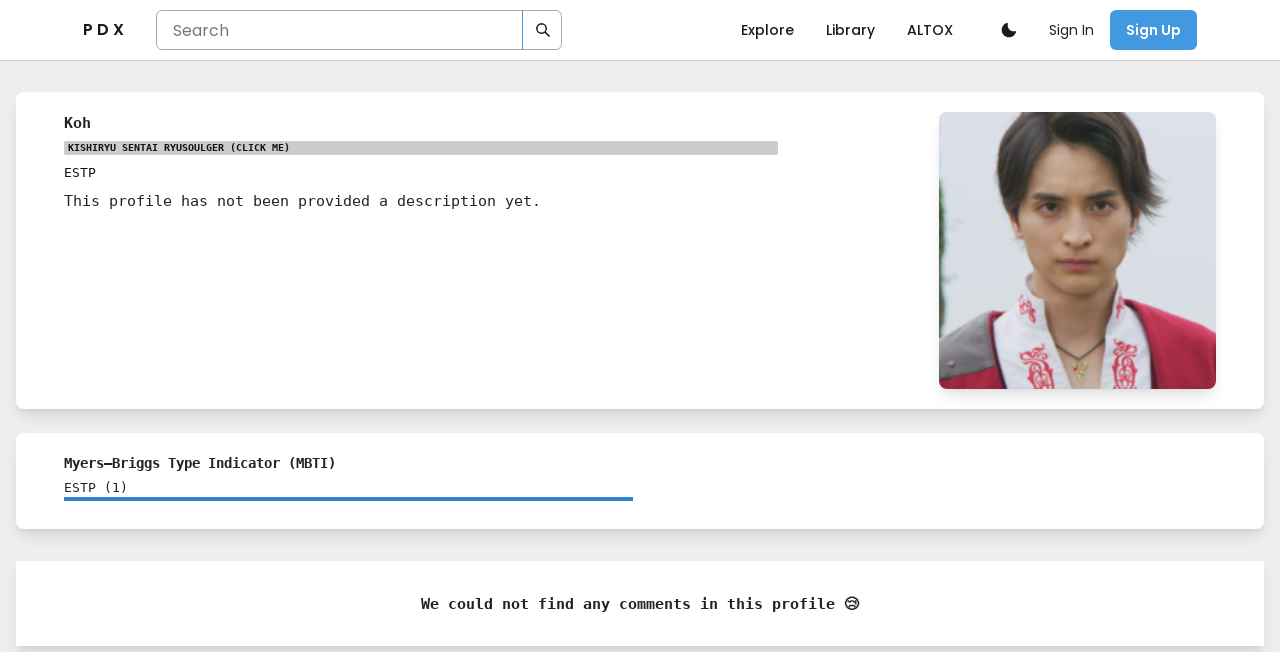

--- FILE ---
content_type: application/javascript; charset=UTF-8
request_url: https://personality-index.com/_next/static/chunks/646-1be2626f792ba2c033f8.js
body_size: 19255
content:
"use strict";(self.webpackChunk_N_E=self.webpackChunk_N_E||[]).push([[646],{5646:function(e,t,n){function o(){return(o=Object.assign||function(e){for(var t=1;t<arguments.length;t++){var n=arguments[t];for(var o in n)Object.prototype.hasOwnProperty.call(n,o)&&(e[o]=n[o])}return e}).apply(this,arguments)}n.d(t,{ZP:function(){return gt}});var r=n(7294),i=n(917);function a(e,t){if(null==e)return{};var n,o,r=function(e,t){if(null==e)return{};var n,o,r={},i=Object.keys(e);for(o=0;o<i.length;o++)n=i[o],t.indexOf(n)>=0||(r[n]=e[n]);return r}(e,t);if(Object.getOwnPropertySymbols){var i=Object.getOwnPropertySymbols(e);for(o=0;o<i.length;o++)n=i[o],t.indexOf(n)>=0||Object.prototype.propertyIsEnumerable.call(e,n)&&(r[n]=e[n])}return r}function s(e){return(s="function"===typeof Symbol&&"symbol"===typeof Symbol.iterator?function(e){return typeof e}:function(e){return e&&"function"===typeof Symbol&&e.constructor===Symbol&&e!==Symbol.prototype?"symbol":typeof e})(e)}function u(e,t){if(!(e instanceof t))throw new TypeError("Cannot call a class as a function")}function l(e,t){for(var n=0;n<t.length;n++){var o=t[n];o.enumerable=o.enumerable||!1,o.configurable=!0,"value"in o&&(o.writable=!0),Object.defineProperty(e,o.key,o)}}function c(e,t,n){return t&&l(e.prototype,t),n&&l(e,n),e}function p(e,t){return(p=Object.setPrototypeOf||function(e,t){return e.__proto__=t,e})(e,t)}function d(e,t){if("function"!==typeof t&&null!==t)throw new TypeError("Super expression must either be null or a function");e.prototype=Object.create(t&&t.prototype,{constructor:{value:e,writable:!0,configurable:!0}}),t&&p(e,t)}function f(e,t,n){return t in e?Object.defineProperty(e,t,{value:n,enumerable:!0,configurable:!0,writable:!0}):e[t]=n,e}var m=n(3935);function h(e,t,n){return t in e?Object.defineProperty(e,t,{value:n,enumerable:!0,configurable:!0,writable:!0}):e[t]=n,e}function v(e,t){var n=Object.keys(e);if(Object.getOwnPropertySymbols){var o=Object.getOwnPropertySymbols(e);t&&(o=o.filter((function(t){return Object.getOwnPropertyDescriptor(e,t).enumerable}))),n.push.apply(n,o)}return n}function g(e){for(var t=1;t<arguments.length;t++){var n=null!=arguments[t]?arguments[t]:{};t%2?v(Object(n),!0).forEach((function(t){h(e,t,n[t])})):Object.getOwnPropertyDescriptors?Object.defineProperties(e,Object.getOwnPropertyDescriptors(n)):v(Object(n)).forEach((function(t){Object.defineProperty(e,t,Object.getOwnPropertyDescriptor(n,t))}))}return e}function b(e){return(b=Object.setPrototypeOf?Object.getPrototypeOf:function(e){return e.__proto__||Object.getPrototypeOf(e)})(e)}function y(e,t){return!t||"object"!==typeof t&&"function"!==typeof t?function(e){if(void 0===e)throw new ReferenceError("this hasn't been initialised - super() hasn't been called");return e}(e):t}function O(e){var t=function(){if("undefined"===typeof Reflect||!Reflect.construct)return!1;if(Reflect.construct.sham)return!1;if("function"===typeof Proxy)return!0;try{return Boolean.prototype.valueOf.call(Reflect.construct(Boolean,[],(function(){}))),!0}catch(e){return!1}}();return function(){var n,o=b(e);if(t){var r=b(this).constructor;n=Reflect.construct(o,arguments,r)}else n=o.apply(this,arguments);return y(this,n)}}var S=["className","clearValue","cx","getStyles","getValue","hasValue","isMulti","isRtl","options","selectOption","selectProps","setValue","theme"],C=function(){};function w(e,t){return t?"-"===t[0]?e+t:e+"__"+t:e}function I(e,t,n){var o=[n];if(t&&e)for(var r in t)t.hasOwnProperty(r)&&t[r]&&o.push("".concat(w(e,r)));return o.filter((function(e){return e})).map((function(e){return String(e).trim()})).join(" ")}var M=function(e){return t=e,Array.isArray(t)?e.filter(Boolean):"object"===s(e)&&null!==e?[e]:[];var t},x=function(e){return e.className,e.clearValue,e.cx,e.getStyles,e.getValue,e.hasValue,e.isMulti,e.isRtl,e.options,e.selectOption,e.selectProps,e.setValue,e.theme,g({},a(e,S))};function V(e){return[document.documentElement,document.body,window].indexOf(e)>-1}function P(e){return V(e)?window.pageYOffset:e.scrollTop}function E(e,t){V(e)?window.scrollTo(0,t):e.scrollTop=t}function k(e,t,n,o){return n*((e=e/o-1)*e*e+1)+t}function D(e,t){var n=arguments.length>2&&void 0!==arguments[2]?arguments[2]:200,o=arguments.length>3&&void 0!==arguments[3]?arguments[3]:C,r=P(e),i=t-r,a=10,s=0;function u(){var t=k(s+=a,r,i,n);E(e,t),s<n?window.requestAnimationFrame(u):o(e)}u()}function L(){try{return document.createEvent("TouchEvent"),!0}catch(e){return!1}}var R=!1,F={get passive(){return R=!0}},T="undefined"!==typeof window?window:{};T.addEventListener&&T.removeEventListener&&(T.addEventListener("p",C,F),T.removeEventListener("p",C,!1));var H=R;function A(e){return null!=e}function N(e,t,n){return e?t:n}function U(e){var t=e.maxHeight,n=e.menuEl,o=e.minHeight,r=e.placement,i=e.shouldScroll,a=e.isFixedPosition,s=e.theme.spacing,u=function(e){var t=getComputedStyle(e),n="absolute"===t.position,o=/(auto|scroll)/;if("fixed"===t.position)return document.documentElement;for(var r=e;r=r.parentElement;)if(t=getComputedStyle(r),(!n||"static"!==t.position)&&o.test(t.overflow+t.overflowY+t.overflowX))return r;return document.documentElement}(n),l={placement:"bottom",maxHeight:t};if(!n||!n.offsetParent)return l;var c=u.getBoundingClientRect().height,p=n.getBoundingClientRect(),d=p.bottom,f=p.height,m=p.top,h=n.offsetParent.getBoundingClientRect().top,v=window.innerHeight,g=P(u),b=parseInt(getComputedStyle(n).marginBottom,10),y=parseInt(getComputedStyle(n).marginTop,10),O=h-y,S=v-m,C=O+g,w=c-g-m,I=d-v+g+b,M=g+m-y,x=160;switch(r){case"auto":case"bottom":if(S>=f)return{placement:"bottom",maxHeight:t};if(w>=f&&!a)return i&&D(u,I,x),{placement:"bottom",maxHeight:t};if(!a&&w>=o||a&&S>=o)return i&&D(u,I,x),{placement:"bottom",maxHeight:a?S-b:w-b};if("auto"===r||a){var V=t,k=a?O:C;return k>=o&&(V=Math.min(k-b-s.controlHeight,t)),{placement:"top",maxHeight:V}}if("bottom"===r)return i&&E(u,I),{placement:"bottom",maxHeight:t};break;case"top":if(O>=f)return{placement:"top",maxHeight:t};if(C>=f&&!a)return i&&D(u,M,x),{placement:"top",maxHeight:t};if(!a&&C>=o||a&&O>=o){var L=t;return(!a&&C>=o||a&&O>=o)&&(L=a?O-y:C-y),i&&D(u,M,x),{placement:"top",maxHeight:L}}return{placement:"bottom",maxHeight:t};default:throw new Error('Invalid placement provided "'.concat(r,'".'))}return l}var Z=function(e){return"auto"===e?"bottom":e},j=(0,r.createContext)({getPortalPlacement:null}),B=function(e){d(n,e);var t=O(n);function n(){var e;u(this,n);for(var o=arguments.length,r=new Array(o),i=0;i<o;i++)r[i]=arguments[i];return(e=t.call.apply(t,[this].concat(r))).state={maxHeight:e.props.maxMenuHeight,placement:null},e.context=void 0,e.getPlacement=function(t){var n=e.props,o=n.minMenuHeight,r=n.maxMenuHeight,i=n.menuPlacement,a=n.menuPosition,s=n.menuShouldScrollIntoView,u=n.theme;if(t){var l="fixed"===a,c=U({maxHeight:r,menuEl:t,minHeight:o,placement:i,shouldScroll:s&&!l,isFixedPosition:l,theme:u}),p=e.context.getPortalPlacement;p&&p(c),e.setState(c)}},e.getUpdatedProps=function(){var t=e.props.menuPlacement,n=e.state.placement||Z(t);return g(g({},e.props),{},{placement:n,maxHeight:e.state.maxHeight})},e}return c(n,[{key:"render",value:function(){return(0,this.props.children)({ref:this.getPlacement,placerProps:this.getUpdatedProps()})}}]),n}(r.Component);B.contextType=j;var z=function(e){var t=e.theme,n=t.spacing.baseUnit;return{color:t.colors.neutral40,padding:"".concat(2*n,"px ").concat(3*n,"px"),textAlign:"center"}},_=z,W=z,Y=function(e){var t=e.children,n=e.className,r=e.cx,a=e.getStyles,s=e.innerProps;return(0,i.tZ)("div",o({css:a("noOptionsMessage",e),className:r({"menu-notice":!0,"menu-notice--no-options":!0},n)},s),t)};Y.defaultProps={children:"No options"};var G=function(e){var t=e.children,n=e.className,r=e.cx,a=e.getStyles,s=e.innerProps;return(0,i.tZ)("div",o({css:a("loadingMessage",e),className:r({"menu-notice":!0,"menu-notice--loading":!0},n)},s),t)};G.defaultProps={children:"Loading..."};var X,K=function(e){d(n,e);var t=O(n);function n(){var e;u(this,n);for(var o=arguments.length,r=new Array(o),i=0;i<o;i++)r[i]=arguments[i];return(e=t.call.apply(t,[this].concat(r))).state={placement:null},e.getPortalPlacement=function(t){var n=t.placement;n!==Z(e.props.menuPlacement)&&e.setState({placement:n})},e}return c(n,[{key:"render",value:function(){var e=this.props,t=e.appendTo,n=e.children,r=e.className,a=e.controlElement,s=e.cx,u=e.innerProps,l=e.menuPlacement,c=e.menuPosition,p=e.getStyles,d="fixed"===c;if(!t&&!d||!a)return null;var f=this.state.placement||Z(l),h=function(e){var t=e.getBoundingClientRect();return{bottom:t.bottom,height:t.height,left:t.left,right:t.right,top:t.top,width:t.width}}(a),v=d?0:window.pageYOffset,g={offset:h[f]+v,position:c,rect:h},b=(0,i.tZ)("div",o({css:p("menuPortal",g),className:s({"menu-portal":!0},r)},u),n);return(0,i.tZ)(j.Provider,{value:{getPortalPlacement:this.getPortalPlacement}},t?(0,m.createPortal)(b,t):b)}}]),n}(r.Component),J=["size"];var q,Q,$={name:"8mmkcg",styles:"display:inline-block;fill:currentColor;line-height:1;stroke:currentColor;stroke-width:0"},ee=function(e){var t=e.size,n=a(e,J);return(0,i.tZ)("svg",o({height:t,width:t,viewBox:"0 0 20 20","aria-hidden":"true",focusable:"false",css:$},n))},te=function(e){return(0,i.tZ)(ee,o({size:20},e),(0,i.tZ)("path",{d:"M14.348 14.849c-0.469 0.469-1.229 0.469-1.697 0l-2.651-3.030-2.651 3.029c-0.469 0.469-1.229 0.469-1.697 0-0.469-0.469-0.469-1.229 0-1.697l2.758-3.15-2.759-3.152c-0.469-0.469-0.469-1.228 0-1.697s1.228-0.469 1.697 0l2.652 3.031 2.651-3.031c0.469-0.469 1.228-0.469 1.697 0s0.469 1.229 0 1.697l-2.758 3.152 2.758 3.15c0.469 0.469 0.469 1.229 0 1.698z"}))},ne=function(e){return(0,i.tZ)(ee,o({size:20},e),(0,i.tZ)("path",{d:"M4.516 7.548c0.436-0.446 1.043-0.481 1.576 0l3.908 3.747 3.908-3.747c0.533-0.481 1.141-0.446 1.574 0 0.436 0.445 0.408 1.197 0 1.615-0.406 0.418-4.695 4.502-4.695 4.502-0.217 0.223-0.502 0.335-0.787 0.335s-0.57-0.112-0.789-0.335c0 0-4.287-4.084-4.695-4.502s-0.436-1.17 0-1.615z"}))},oe=function(e){var t=e.isFocused,n=e.theme,o=n.spacing.baseUnit,r=n.colors;return{label:"indicatorContainer",color:t?r.neutral60:r.neutral20,display:"flex",padding:2*o,transition:"color 150ms",":hover":{color:t?r.neutral80:r.neutral40}}},re=oe,ie=oe,ae=(0,i.F4)(X||(q=["\n  0%, 80%, 100% { opacity: 0; }\n  40% { opacity: 1; }\n"],Q||(Q=q.slice(0)),X=Object.freeze(Object.defineProperties(q,{raw:{value:Object.freeze(Q)}})))),se=function(e){var t=e.delay,n=e.offset;return(0,i.tZ)("span",{css:(0,i.iv)({animation:"".concat(ae," 1s ease-in-out ").concat(t,"ms infinite;"),backgroundColor:"currentColor",borderRadius:"1em",display:"inline-block",marginLeft:n?"1em":void 0,height:"1em",verticalAlign:"top",width:"1em"},"","")})},ue=function(e){var t=e.className,n=e.cx,r=e.getStyles,a=e.innerProps,s=e.isRtl;return(0,i.tZ)("div",o({css:r("loadingIndicator",e),className:n({indicator:!0,"loading-indicator":!0},t)},a),(0,i.tZ)(se,{delay:0,offset:s}),(0,i.tZ)(se,{delay:160,offset:!0}),(0,i.tZ)(se,{delay:320,offset:!s}))};ue.defaultProps={size:4};var le=["data"],ce=["innerRef","isDisabled","isHidden","inputClassName"],pe={gridArea:"1 / 2",font:"inherit",minWidth:"2px",border:0,margin:0,outline:0,padding:0},de={flex:"1 1 auto",display:"inline-grid",gridArea:"1 / 1 / 2 / 3",gridTemplateColumns:"0 min-content","&:after":g({content:'attr(data-value) " "',visibility:"hidden",whiteSpace:"nowrap"},pe)},fe=function(e){return g({label:"input",color:"inherit",background:0,opacity:e?0:1,width:"100%"},pe)},me=function(e){var t=e.children,n=e.innerProps;return(0,i.tZ)("div",n,t)};var he={ClearIndicator:function(e){var t=e.children,n=e.className,r=e.cx,a=e.getStyles,s=e.innerProps;return(0,i.tZ)("div",o({css:a("clearIndicator",e),className:r({indicator:!0,"clear-indicator":!0},n)},s),t||(0,i.tZ)(te,null))},Control:function(e){var t=e.children,n=e.cx,r=e.getStyles,a=e.className,s=e.isDisabled,u=e.isFocused,l=e.innerRef,c=e.innerProps,p=e.menuIsOpen;return(0,i.tZ)("div",o({ref:l,css:r("control",e),className:n({control:!0,"control--is-disabled":s,"control--is-focused":u,"control--menu-is-open":p},a)},c),t)},DropdownIndicator:function(e){var t=e.children,n=e.className,r=e.cx,a=e.getStyles,s=e.innerProps;return(0,i.tZ)("div",o({css:a("dropdownIndicator",e),className:r({indicator:!0,"dropdown-indicator":!0},n)},s),t||(0,i.tZ)(ne,null))},DownChevron:ne,CrossIcon:te,Group:function(e){var t=e.children,n=e.className,r=e.cx,a=e.getStyles,s=e.Heading,u=e.headingProps,l=e.innerProps,c=e.label,p=e.theme,d=e.selectProps;return(0,i.tZ)("div",o({css:a("group",e),className:r({group:!0},n)},l),(0,i.tZ)(s,o({},u,{selectProps:d,theme:p,getStyles:a,cx:r}),c),(0,i.tZ)("div",null,t))},GroupHeading:function(e){var t=e.getStyles,n=e.cx,r=e.className,s=x(e);s.data;var u=a(s,le);return(0,i.tZ)("div",o({css:t("groupHeading",e),className:n({"group-heading":!0},r)},u))},IndicatorsContainer:function(e){var t=e.children,n=e.className,r=e.cx,a=e.innerProps,s=e.getStyles;return(0,i.tZ)("div",o({css:s("indicatorsContainer",e),className:r({indicators:!0},n)},a),t)},IndicatorSeparator:function(e){var t=e.className,n=e.cx,r=e.getStyles,a=e.innerProps;return(0,i.tZ)("span",o({},a,{css:r("indicatorSeparator",e),className:n({"indicator-separator":!0},t)}))},Input:function(e){var t=e.className,n=e.cx,r=e.getStyles,s=e.value,u=x(e),l=u.innerRef,c=u.isDisabled,p=u.isHidden,d=u.inputClassName,f=a(u,ce);return(0,i.tZ)("div",{className:n({"input-container":!0},t),css:r("input",e),"data-value":s||""},(0,i.tZ)("input",o({className:n({input:!0},d),ref:l,style:fe(p),disabled:c},f)))},LoadingIndicator:ue,Menu:function(e){var t=e.children,n=e.className,r=e.cx,a=e.getStyles,s=e.innerRef,u=e.innerProps;return(0,i.tZ)("div",o({css:a("menu",e),className:r({menu:!0},n),ref:s},u),t)},MenuList:function(e){var t=e.children,n=e.className,r=e.cx,a=e.getStyles,s=e.innerProps,u=e.innerRef,l=e.isMulti;return(0,i.tZ)("div",o({css:a("menuList",e),className:r({"menu-list":!0,"menu-list--is-multi":l},n),ref:u},s),t)},MenuPortal:K,LoadingMessage:G,NoOptionsMessage:Y,MultiValue:function(e){var t=e.children,n=e.className,o=e.components,r=e.cx,a=e.data,s=e.getStyles,u=e.innerProps,l=e.isDisabled,c=e.removeProps,p=e.selectProps,d=o.Container,f=o.Label,m=o.Remove;return(0,i.tZ)(i.ms,null,(function(o){var h=o.css,v=o.cx;return(0,i.tZ)(d,{data:a,innerProps:g({className:v(h(s("multiValue",e)),r({"multi-value":!0,"multi-value--is-disabled":l},n))},u),selectProps:p},(0,i.tZ)(f,{data:a,innerProps:{className:v(h(s("multiValueLabel",e)),r({"multi-value__label":!0},n))},selectProps:p},t),(0,i.tZ)(m,{data:a,innerProps:g({className:v(h(s("multiValueRemove",e)),r({"multi-value__remove":!0},n)),"aria-label":"Remove ".concat(t||"option")},c),selectProps:p}))}))},MultiValueContainer:me,MultiValueLabel:me,MultiValueRemove:function(e){var t=e.children,n=e.innerProps;return(0,i.tZ)("div",o({role:"button"},n),t||(0,i.tZ)(te,{size:14}))},Option:function(e){var t=e.children,n=e.className,r=e.cx,a=e.getStyles,s=e.isDisabled,u=e.isFocused,l=e.isSelected,c=e.innerRef,p=e.innerProps;return(0,i.tZ)("div",o({css:a("option",e),className:r({option:!0,"option--is-disabled":s,"option--is-focused":u,"option--is-selected":l},n),ref:c,"aria-disabled":s},p),t)},Placeholder:function(e){var t=e.children,n=e.className,r=e.cx,a=e.getStyles,s=e.innerProps;return(0,i.tZ)("div",o({css:a("placeholder",e),className:r({placeholder:!0},n)},s),t)},SelectContainer:function(e){var t=e.children,n=e.className,r=e.cx,a=e.getStyles,s=e.innerProps,u=e.isDisabled,l=e.isRtl;return(0,i.tZ)("div",o({css:a("container",e),className:r({"--is-disabled":u,"--is-rtl":l},n)},s),t)},SingleValue:function(e){var t=e.children,n=e.className,r=e.cx,a=e.getStyles,s=e.isDisabled,u=e.innerProps;return(0,i.tZ)("div",o({css:a("singleValue",e),className:r({"single-value":!0,"single-value--is-disabled":s},n)},u),t)},ValueContainer:function(e){var t=e.children,n=e.className,r=e.cx,a=e.innerProps,s=e.isMulti,u=e.getStyles,l=e.hasValue;return(0,i.tZ)("div",o({css:u("valueContainer",e),className:r({"value-container":!0,"value-container--is-multi":s,"value-container--has-value":l},n)},a),t)}};function ve(e,t){(null==t||t>e.length)&&(t=e.length);for(var n=0,o=new Array(t);n<t;n++)o[n]=e[n];return o}function ge(e,t){if(e){if("string"===typeof e)return ve(e,t);var n=Object.prototype.toString.call(e).slice(8,-1);return"Object"===n&&e.constructor&&(n=e.constructor.name),"Map"===n||"Set"===n?Array.from(e):"Arguments"===n||/^(?:Ui|I)nt(?:8|16|32)(?:Clamped)?Array$/.test(n)?ve(e,t):void 0}}function be(e){return function(e){if(Array.isArray(e))return ve(e)}(e)||function(e){if("undefined"!==typeof Symbol&&null!=e[Symbol.iterator]||null!=e["@@iterator"])return Array.from(e)}(e)||ge(e)||function(){throw new TypeError("Invalid attempt to spread non-iterable instance.\nIn order to be iterable, non-array objects must have a [Symbol.iterator]() method.")}()}var ye=Number.isNaN||function(e){return"number"===typeof e&&e!==e};function Oe(e,t){if(e.length!==t.length)return!1;for(var n=0;n<e.length;n++)if(o=e[n],r=t[n],!(o===r||ye(o)&&ye(r)))return!1;var o,r;return!0}var Se=function(e,t){var n;void 0===t&&(t=Oe);var o,r=[],i=!1;return function(){for(var a=[],s=0;s<arguments.length;s++)a[s]=arguments[s];return i&&n===this&&t(a,r)||(o=e.apply(this,a),i=!0,n=this,r=a),o}};for(var Ce={name:"7pg0cj-a11yText",styles:"label:a11yText;z-index:9999;border:0;clip:rect(1px, 1px, 1px, 1px);height:1px;width:1px;position:absolute;overflow:hidden;padding:0;white-space:nowrap"},we=function(e){return(0,i.tZ)("span",o({css:Ce},e))},Ie={guidance:function(e){var t=e.isSearchable,n=e.isMulti,o=e.isDisabled,r=e.tabSelectsValue;switch(e.context){case"menu":return"Use Up and Down to choose options".concat(o?"":", press Enter to select the currently focused option",", press Escape to exit the menu").concat(r?", press Tab to select the option and exit the menu":"",".");case"input":return"".concat(e["aria-label"]||"Select"," is focused ").concat(t?",type to refine list":"",", press Down to open the menu, ").concat(n?" press left to focus selected values":"");case"value":return"Use left and right to toggle between focused values, press Backspace to remove the currently focused value";default:return""}},onChange:function(e){var t=e.action,n=e.label,o=void 0===n?"":n,r=e.labels,i=e.isDisabled;switch(t){case"deselect-option":case"pop-value":case"remove-value":return"option ".concat(o,", deselected.");case"clear":return"All selected options have been cleared.";case"initial-input-focus":return"option".concat(r.length>1?"s":""," ").concat(r.join(","),", selected.");case"select-option":return"option ".concat(o,i?" is disabled. Select another option.":", selected.");default:return""}},onFocus:function(e){var t=e.context,n=e.focused,o=e.options,r=e.label,i=void 0===r?"":r,a=e.selectValue,s=e.isDisabled,u=e.isSelected,l=function(e,t){return e&&e.length?"".concat(e.indexOf(t)+1," of ").concat(e.length):""};if("value"===t&&a)return"value ".concat(i," focused, ").concat(l(a,n),".");if("menu"===t){var c=s?" disabled":"",p="".concat(u?"selected":"focused").concat(c);return"option ".concat(i," ").concat(p,", ").concat(l(o,n),".")}return""},onFilter:function(e){var t=e.inputValue,n=e.resultsMessage;return"".concat(n).concat(t?" for search term "+t:"",".")}},Me=function(e){var t=e.ariaSelection,n=e.focusedOption,o=e.focusedValue,a=e.focusableOptions,s=e.isFocused,u=e.selectValue,l=e.selectProps,c=e.id,p=l.ariaLiveMessages,d=l.getOptionLabel,f=l.inputValue,m=l.isMulti,h=l.isOptionDisabled,v=l.isSearchable,b=l.menuIsOpen,y=l.options,O=l.screenReaderStatus,S=l.tabSelectsValue,C=l["aria-label"],w=l["aria-live"],I=(0,r.useMemo)((function(){return g(g({},Ie),p||{})}),[p]),M=(0,r.useMemo)((function(){var e,n="";if(t&&I.onChange){var o=t.option,r=t.options,i=t.removedValue,a=t.removedValues,s=t.value,l=i||o||(e=s,Array.isArray(e)?null:e),c=l?d(l):"",p=r||a||void 0,f=p?p.map(d):[],m=g({isDisabled:l&&h(l,u),label:c,labels:f},t);n=I.onChange(m)}return n}),[t,I,h,u,d]),x=(0,r.useMemo)((function(){var e="",t=n||o,r=!!(n&&u&&u.includes(n));if(t&&I.onFocus){var i={focused:t,label:d(t),isDisabled:h(t,u),isSelected:r,options:y,context:t===n?"menu":"value",selectValue:u};e=I.onFocus(i)}return e}),[n,o,d,h,I,y,u]),V=(0,r.useMemo)((function(){var e="";if(b&&y.length&&I.onFilter){var t=O({count:a.length});e=I.onFilter({inputValue:f,resultsMessage:t})}return e}),[a,f,b,I,y,O]),P=(0,r.useMemo)((function(){var e="";if(I.guidance){var t=o?"value":b?"menu":"input";e=I.guidance({"aria-label":C,context:t,isDisabled:n&&h(n,u),isMulti:m,isSearchable:v,tabSelectsValue:S})}return e}),[C,n,o,m,h,v,b,I,u,S]),E="".concat(x," ").concat(V," ").concat(P),k=(0,i.tZ)(r.Fragment,null,(0,i.tZ)("span",{id:"aria-selection"},M),(0,i.tZ)("span",{id:"aria-context"},E)),D="initial-input-focus"===(null===t||void 0===t?void 0:t.action);return(0,i.tZ)(r.Fragment,null,(0,i.tZ)(we,{id:c},D&&k),(0,i.tZ)(we,{"aria-live":w,"aria-atomic":"false","aria-relevant":"additions text"},s&&!D&&k))},xe=[{base:"A",letters:"A\u24b6\uff21\xc0\xc1\xc2\u1ea6\u1ea4\u1eaa\u1ea8\xc3\u0100\u0102\u1eb0\u1eae\u1eb4\u1eb2\u0226\u01e0\xc4\u01de\u1ea2\xc5\u01fa\u01cd\u0200\u0202\u1ea0\u1eac\u1eb6\u1e00\u0104\u023a\u2c6f"},{base:"AA",letters:"\ua732"},{base:"AE",letters:"\xc6\u01fc\u01e2"},{base:"AO",letters:"\ua734"},{base:"AU",letters:"\ua736"},{base:"AV",letters:"\ua738\ua73a"},{base:"AY",letters:"\ua73c"},{base:"B",letters:"B\u24b7\uff22\u1e02\u1e04\u1e06\u0243\u0182\u0181"},{base:"C",letters:"C\u24b8\uff23\u0106\u0108\u010a\u010c\xc7\u1e08\u0187\u023b\ua73e"},{base:"D",letters:"D\u24b9\uff24\u1e0a\u010e\u1e0c\u1e10\u1e12\u1e0e\u0110\u018b\u018a\u0189\ua779"},{base:"DZ",letters:"\u01f1\u01c4"},{base:"Dz",letters:"\u01f2\u01c5"},{base:"E",letters:"E\u24ba\uff25\xc8\xc9\xca\u1ec0\u1ebe\u1ec4\u1ec2\u1ebc\u0112\u1e14\u1e16\u0114\u0116\xcb\u1eba\u011a\u0204\u0206\u1eb8\u1ec6\u0228\u1e1c\u0118\u1e18\u1e1a\u0190\u018e"},{base:"F",letters:"F\u24bb\uff26\u1e1e\u0191\ua77b"},{base:"G",letters:"G\u24bc\uff27\u01f4\u011c\u1e20\u011e\u0120\u01e6\u0122\u01e4\u0193\ua7a0\ua77d\ua77e"},{base:"H",letters:"H\u24bd\uff28\u0124\u1e22\u1e26\u021e\u1e24\u1e28\u1e2a\u0126\u2c67\u2c75\ua78d"},{base:"I",letters:"I\u24be\uff29\xcc\xcd\xce\u0128\u012a\u012c\u0130\xcf\u1e2e\u1ec8\u01cf\u0208\u020a\u1eca\u012e\u1e2c\u0197"},{base:"J",letters:"J\u24bf\uff2a\u0134\u0248"},{base:"K",letters:"K\u24c0\uff2b\u1e30\u01e8\u1e32\u0136\u1e34\u0198\u2c69\ua740\ua742\ua744\ua7a2"},{base:"L",letters:"L\u24c1\uff2c\u013f\u0139\u013d\u1e36\u1e38\u013b\u1e3c\u1e3a\u0141\u023d\u2c62\u2c60\ua748\ua746\ua780"},{base:"LJ",letters:"\u01c7"},{base:"Lj",letters:"\u01c8"},{base:"M",letters:"M\u24c2\uff2d\u1e3e\u1e40\u1e42\u2c6e\u019c"},{base:"N",letters:"N\u24c3\uff2e\u01f8\u0143\xd1\u1e44\u0147\u1e46\u0145\u1e4a\u1e48\u0220\u019d\ua790\ua7a4"},{base:"NJ",letters:"\u01ca"},{base:"Nj",letters:"\u01cb"},{base:"O",letters:"O\u24c4\uff2f\xd2\xd3\xd4\u1ed2\u1ed0\u1ed6\u1ed4\xd5\u1e4c\u022c\u1e4e\u014c\u1e50\u1e52\u014e\u022e\u0230\xd6\u022a\u1ece\u0150\u01d1\u020c\u020e\u01a0\u1edc\u1eda\u1ee0\u1ede\u1ee2\u1ecc\u1ed8\u01ea\u01ec\xd8\u01fe\u0186\u019f\ua74a\ua74c"},{base:"OI",letters:"\u01a2"},{base:"OO",letters:"\ua74e"},{base:"OU",letters:"\u0222"},{base:"P",letters:"P\u24c5\uff30\u1e54\u1e56\u01a4\u2c63\ua750\ua752\ua754"},{base:"Q",letters:"Q\u24c6\uff31\ua756\ua758\u024a"},{base:"R",letters:"R\u24c7\uff32\u0154\u1e58\u0158\u0210\u0212\u1e5a\u1e5c\u0156\u1e5e\u024c\u2c64\ua75a\ua7a6\ua782"},{base:"S",letters:"S\u24c8\uff33\u1e9e\u015a\u1e64\u015c\u1e60\u0160\u1e66\u1e62\u1e68\u0218\u015e\u2c7e\ua7a8\ua784"},{base:"T",letters:"T\u24c9\uff34\u1e6a\u0164\u1e6c\u021a\u0162\u1e70\u1e6e\u0166\u01ac\u01ae\u023e\ua786"},{base:"TZ",letters:"\ua728"},{base:"U",letters:"U\u24ca\uff35\xd9\xda\xdb\u0168\u1e78\u016a\u1e7a\u016c\xdc\u01db\u01d7\u01d5\u01d9\u1ee6\u016e\u0170\u01d3\u0214\u0216\u01af\u1eea\u1ee8\u1eee\u1eec\u1ef0\u1ee4\u1e72\u0172\u1e76\u1e74\u0244"},{base:"V",letters:"V\u24cb\uff36\u1e7c\u1e7e\u01b2\ua75e\u0245"},{base:"VY",letters:"\ua760"},{base:"W",letters:"W\u24cc\uff37\u1e80\u1e82\u0174\u1e86\u1e84\u1e88\u2c72"},{base:"X",letters:"X\u24cd\uff38\u1e8a\u1e8c"},{base:"Y",letters:"Y\u24ce\uff39\u1ef2\xdd\u0176\u1ef8\u0232\u1e8e\u0178\u1ef6\u1ef4\u01b3\u024e\u1efe"},{base:"Z",letters:"Z\u24cf\uff3a\u0179\u1e90\u017b\u017d\u1e92\u1e94\u01b5\u0224\u2c7f\u2c6b\ua762"},{base:"a",letters:"a\u24d0\uff41\u1e9a\xe0\xe1\xe2\u1ea7\u1ea5\u1eab\u1ea9\xe3\u0101\u0103\u1eb1\u1eaf\u1eb5\u1eb3\u0227\u01e1\xe4\u01df\u1ea3\xe5\u01fb\u01ce\u0201\u0203\u1ea1\u1ead\u1eb7\u1e01\u0105\u2c65\u0250"},{base:"aa",letters:"\ua733"},{base:"ae",letters:"\xe6\u01fd\u01e3"},{base:"ao",letters:"\ua735"},{base:"au",letters:"\ua737"},{base:"av",letters:"\ua739\ua73b"},{base:"ay",letters:"\ua73d"},{base:"b",letters:"b\u24d1\uff42\u1e03\u1e05\u1e07\u0180\u0183\u0253"},{base:"c",letters:"c\u24d2\uff43\u0107\u0109\u010b\u010d\xe7\u1e09\u0188\u023c\ua73f\u2184"},{base:"d",letters:"d\u24d3\uff44\u1e0b\u010f\u1e0d\u1e11\u1e13\u1e0f\u0111\u018c\u0256\u0257\ua77a"},{base:"dz",letters:"\u01f3\u01c6"},{base:"e",letters:"e\u24d4\uff45\xe8\xe9\xea\u1ec1\u1ebf\u1ec5\u1ec3\u1ebd\u0113\u1e15\u1e17\u0115\u0117\xeb\u1ebb\u011b\u0205\u0207\u1eb9\u1ec7\u0229\u1e1d\u0119\u1e19\u1e1b\u0247\u025b\u01dd"},{base:"f",letters:"f\u24d5\uff46\u1e1f\u0192\ua77c"},{base:"g",letters:"g\u24d6\uff47\u01f5\u011d\u1e21\u011f\u0121\u01e7\u0123\u01e5\u0260\ua7a1\u1d79\ua77f"},{base:"h",letters:"h\u24d7\uff48\u0125\u1e23\u1e27\u021f\u1e25\u1e29\u1e2b\u1e96\u0127\u2c68\u2c76\u0265"},{base:"hv",letters:"\u0195"},{base:"i",letters:"i\u24d8\uff49\xec\xed\xee\u0129\u012b\u012d\xef\u1e2f\u1ec9\u01d0\u0209\u020b\u1ecb\u012f\u1e2d\u0268\u0131"},{base:"j",letters:"j\u24d9\uff4a\u0135\u01f0\u0249"},{base:"k",letters:"k\u24da\uff4b\u1e31\u01e9\u1e33\u0137\u1e35\u0199\u2c6a\ua741\ua743\ua745\ua7a3"},{base:"l",letters:"l\u24db\uff4c\u0140\u013a\u013e\u1e37\u1e39\u013c\u1e3d\u1e3b\u017f\u0142\u019a\u026b\u2c61\ua749\ua781\ua747"},{base:"lj",letters:"\u01c9"},{base:"m",letters:"m\u24dc\uff4d\u1e3f\u1e41\u1e43\u0271\u026f"},{base:"n",letters:"n\u24dd\uff4e\u01f9\u0144\xf1\u1e45\u0148\u1e47\u0146\u1e4b\u1e49\u019e\u0272\u0149\ua791\ua7a5"},{base:"nj",letters:"\u01cc"},{base:"o",letters:"o\u24de\uff4f\xf2\xf3\xf4\u1ed3\u1ed1\u1ed7\u1ed5\xf5\u1e4d\u022d\u1e4f\u014d\u1e51\u1e53\u014f\u022f\u0231\xf6\u022b\u1ecf\u0151\u01d2\u020d\u020f\u01a1\u1edd\u1edb\u1ee1\u1edf\u1ee3\u1ecd\u1ed9\u01eb\u01ed\xf8\u01ff\u0254\ua74b\ua74d\u0275"},{base:"oi",letters:"\u01a3"},{base:"ou",letters:"\u0223"},{base:"oo",letters:"\ua74f"},{base:"p",letters:"p\u24df\uff50\u1e55\u1e57\u01a5\u1d7d\ua751\ua753\ua755"},{base:"q",letters:"q\u24e0\uff51\u024b\ua757\ua759"},{base:"r",letters:"r\u24e1\uff52\u0155\u1e59\u0159\u0211\u0213\u1e5b\u1e5d\u0157\u1e5f\u024d\u027d\ua75b\ua7a7\ua783"},{base:"s",letters:"s\u24e2\uff53\xdf\u015b\u1e65\u015d\u1e61\u0161\u1e67\u1e63\u1e69\u0219\u015f\u023f\ua7a9\ua785\u1e9b"},{base:"t",letters:"t\u24e3\uff54\u1e6b\u1e97\u0165\u1e6d\u021b\u0163\u1e71\u1e6f\u0167\u01ad\u0288\u2c66\ua787"},{base:"tz",letters:"\ua729"},{base:"u",letters:"u\u24e4\uff55\xf9\xfa\xfb\u0169\u1e79\u016b\u1e7b\u016d\xfc\u01dc\u01d8\u01d6\u01da\u1ee7\u016f\u0171\u01d4\u0215\u0217\u01b0\u1eeb\u1ee9\u1eef\u1eed\u1ef1\u1ee5\u1e73\u0173\u1e77\u1e75\u0289"},{base:"v",letters:"v\u24e5\uff56\u1e7d\u1e7f\u028b\ua75f\u028c"},{base:"vy",letters:"\ua761"},{base:"w",letters:"w\u24e6\uff57\u1e81\u1e83\u0175\u1e87\u1e85\u1e98\u1e89\u2c73"},{base:"x",letters:"x\u24e7\uff58\u1e8b\u1e8d"},{base:"y",letters:"y\u24e8\uff59\u1ef3\xfd\u0177\u1ef9\u0233\u1e8f\xff\u1ef7\u1e99\u1ef5\u01b4\u024f\u1eff"},{base:"z",letters:"z\u24e9\uff5a\u017a\u1e91\u017c\u017e\u1e93\u1e95\u01b6\u0225\u0240\u2c6c\ua763"}],Ve=new RegExp("["+xe.map((function(e){return e.letters})).join("")+"]","g"),Pe={},Ee=0;Ee<xe.length;Ee++)for(var ke=xe[Ee],De=0;De<ke.letters.length;De++)Pe[ke.letters[De]]=ke.base;var Le=function(e){return e.replace(Ve,(function(e){return Pe[e]}))},Re=Se(Le),Fe=function(e){return e.replace(/^\s+|\s+$/g,"")},Te=function(e){return"".concat(e.label," ").concat(e.value)},He=["innerRef"];function Ae(e){var t=e.innerRef,n=a(e,He);return(0,i.tZ)("input",o({ref:t},n,{css:(0,i.iv)({label:"dummyInput",background:0,border:0,caretColor:"transparent",fontSize:"inherit",gridArea:"1 / 1 / 2 / 3",outline:0,padding:0,width:1,color:"transparent",left:-100,opacity:0,position:"relative",transform:"scale(.01)"},"","")}))}var Ne=["boxSizing","height","overflow","paddingRight","position"],Ue={boxSizing:"border-box",overflow:"hidden",position:"relative",height:"100%"};function Ze(e){e.preventDefault()}function je(e){e.stopPropagation()}function Be(){var e=this.scrollTop,t=this.scrollHeight,n=e+this.offsetHeight;0===e?this.scrollTop=1:n===t&&(this.scrollTop=e-1)}function ze(){return"ontouchstart"in window||navigator.maxTouchPoints}var _e=!("undefined"===typeof window||!window.document||!window.document.createElement),We=0,Ye={capture:!1,passive:!1};var Ge=function(){return document.activeElement&&document.activeElement.blur()},Xe={name:"1kfdb0e",styles:"position:fixed;left:0;bottom:0;right:0;top:0"};function Ke(e){var t=e.children,n=e.lockEnabled,o=e.captureEnabled,a=function(e){var t=e.isEnabled,n=e.onBottomArrive,o=e.onBottomLeave,i=e.onTopArrive,a=e.onTopLeave,s=(0,r.useRef)(!1),u=(0,r.useRef)(!1),l=(0,r.useRef)(0),c=(0,r.useRef)(null),p=(0,r.useCallback)((function(e,t){if(null!==c.current){var r=c.current,l=r.scrollTop,p=r.scrollHeight,d=r.clientHeight,f=c.current,m=t>0,h=p-d-l,v=!1;h>t&&s.current&&(o&&o(e),s.current=!1),m&&u.current&&(a&&a(e),u.current=!1),m&&t>h?(n&&!s.current&&n(e),f.scrollTop=p,v=!0,s.current=!0):!m&&-t>l&&(i&&!u.current&&i(e),f.scrollTop=0,v=!0,u.current=!0),v&&function(e){e.preventDefault(),e.stopPropagation()}(e)}}),[n,o,i,a]),d=(0,r.useCallback)((function(e){p(e,e.deltaY)}),[p]),f=(0,r.useCallback)((function(e){l.current=e.changedTouches[0].clientY}),[]),m=(0,r.useCallback)((function(e){var t=l.current-e.changedTouches[0].clientY;p(e,t)}),[p]),h=(0,r.useCallback)((function(e){if(e){var t=!!H&&{passive:!1};e.addEventListener("wheel",d,t),e.addEventListener("touchstart",f,t),e.addEventListener("touchmove",m,t)}}),[m,f,d]),v=(0,r.useCallback)((function(e){e&&(e.removeEventListener("wheel",d,!1),e.removeEventListener("touchstart",f,!1),e.removeEventListener("touchmove",m,!1))}),[m,f,d]);return(0,r.useEffect)((function(){if(t){var e=c.current;return h(e),function(){v(e)}}}),[t,h,v]),function(e){c.current=e}}({isEnabled:void 0===o||o,onBottomArrive:e.onBottomArrive,onBottomLeave:e.onBottomLeave,onTopArrive:e.onTopArrive,onTopLeave:e.onTopLeave}),s=function(e){var t=e.isEnabled,n=e.accountForScrollbars,o=void 0===n||n,i=(0,r.useRef)({}),a=(0,r.useRef)(null),s=(0,r.useCallback)((function(e){if(_e){var t=document.body,n=t&&t.style;if(o&&Ne.forEach((function(e){var t=n&&n[e];i.current[e]=t})),o&&We<1){var r=parseInt(i.current.paddingRight,10)||0,a=document.body?document.body.clientWidth:0,s=window.innerWidth-a+r||0;Object.keys(Ue).forEach((function(e){var t=Ue[e];n&&(n[e]=t)})),n&&(n.paddingRight="".concat(s,"px"))}t&&ze()&&(t.addEventListener("touchmove",Ze,Ye),e&&(e.addEventListener("touchstart",Be,Ye),e.addEventListener("touchmove",je,Ye))),We+=1}}),[o]),u=(0,r.useCallback)((function(e){if(_e){var t=document.body,n=t&&t.style;We=Math.max(We-1,0),o&&We<1&&Ne.forEach((function(e){var t=i.current[e];n&&(n[e]=t)})),t&&ze()&&(t.removeEventListener("touchmove",Ze,Ye),e&&(e.removeEventListener("touchstart",Be,Ye),e.removeEventListener("touchmove",je,Ye)))}}),[o]);return(0,r.useEffect)((function(){if(t){var e=a.current;return s(e),function(){u(e)}}}),[t,s,u]),function(e){a.current=e}}({isEnabled:n});return(0,i.tZ)(r.Fragment,null,n&&(0,i.tZ)("div",{onClick:Ge,css:Xe}),t((function(e){a(e),s(e)})))}var Je={clearIndicator:ie,container:function(e){var t=e.isDisabled;return{label:"container",direction:e.isRtl?"rtl":void 0,pointerEvents:t?"none":void 0,position:"relative"}},control:function(e){var t=e.isDisabled,n=e.isFocused,o=e.theme,r=o.colors,i=o.borderRadius,a=o.spacing;return{label:"control",alignItems:"center",backgroundColor:t?r.neutral5:r.neutral0,borderColor:t?r.neutral10:n?r.primary:r.neutral20,borderRadius:i,borderStyle:"solid",borderWidth:1,boxShadow:n?"0 0 0 1px ".concat(r.primary):void 0,cursor:"default",display:"flex",flexWrap:"wrap",justifyContent:"space-between",minHeight:a.controlHeight,outline:"0 !important",position:"relative",transition:"all 100ms","&:hover":{borderColor:n?r.primary:r.neutral30}}},dropdownIndicator:re,group:function(e){var t=e.theme.spacing;return{paddingBottom:2*t.baseUnit,paddingTop:2*t.baseUnit}},groupHeading:function(e){var t=e.theme.spacing;return{label:"group",color:"#999",cursor:"default",display:"block",fontSize:"75%",fontWeight:500,marginBottom:"0.25em",paddingLeft:3*t.baseUnit,paddingRight:3*t.baseUnit,textTransform:"uppercase"}},indicatorsContainer:function(){return{alignItems:"center",alignSelf:"stretch",display:"flex",flexShrink:0}},indicatorSeparator:function(e){var t=e.isDisabled,n=e.theme,o=n.spacing.baseUnit,r=n.colors;return{label:"indicatorSeparator",alignSelf:"stretch",backgroundColor:t?r.neutral10:r.neutral20,marginBottom:2*o,marginTop:2*o,width:1}},input:function(e){var t=e.isDisabled,n=e.theme,o=n.spacing,r=n.colors;return g({margin:o.baseUnit/2,paddingBottom:o.baseUnit/2,paddingTop:o.baseUnit/2,visibility:t?"hidden":"visible",color:r.neutral80},de)},loadingIndicator:function(e){var t=e.isFocused,n=e.size,o=e.theme,r=o.colors,i=o.spacing.baseUnit;return{label:"loadingIndicator",color:t?r.neutral60:r.neutral20,display:"flex",padding:2*i,transition:"color 150ms",alignSelf:"center",fontSize:n,lineHeight:1,marginRight:n,textAlign:"center",verticalAlign:"middle"}},loadingMessage:W,menu:function(e){var t,n=e.placement,o=e.theme,r=o.borderRadius,i=o.spacing,a=o.colors;return f(t={label:"menu"},function(e){return e?{bottom:"top",top:"bottom"}[e]:"bottom"}(n),"100%"),f(t,"backgroundColor",a.neutral0),f(t,"borderRadius",r),f(t,"boxShadow","0 0 0 1px hsla(0, 0%, 0%, 0.1), 0 4px 11px hsla(0, 0%, 0%, 0.1)"),f(t,"marginBottom",i.menuGutter),f(t,"marginTop",i.menuGutter),f(t,"position","absolute"),f(t,"width","100%"),f(t,"zIndex",1),t},menuList:function(e){var t=e.maxHeight,n=e.theme.spacing.baseUnit;return{maxHeight:t,overflowY:"auto",paddingBottom:n,paddingTop:n,position:"relative",WebkitOverflowScrolling:"touch"}},menuPortal:function(e){var t=e.rect,n=e.offset,o=e.position;return{left:t.left,position:o,top:n,width:t.width,zIndex:1}},multiValue:function(e){var t=e.theme,n=t.spacing,o=t.borderRadius;return{label:"multiValue",backgroundColor:t.colors.neutral10,borderRadius:o/2,display:"flex",margin:n.baseUnit/2,minWidth:0}},multiValueLabel:function(e){var t=e.theme,n=t.borderRadius,o=t.colors,r=e.cropWithEllipsis;return{borderRadius:n/2,color:o.neutral80,fontSize:"85%",overflow:"hidden",padding:3,paddingLeft:6,textOverflow:r||void 0===r?"ellipsis":void 0,whiteSpace:"nowrap"}},multiValueRemove:function(e){var t=e.theme,n=t.spacing,o=t.borderRadius,r=t.colors;return{alignItems:"center",borderRadius:o/2,backgroundColor:e.isFocused?r.dangerLight:void 0,display:"flex",paddingLeft:n.baseUnit,paddingRight:n.baseUnit,":hover":{backgroundColor:r.dangerLight,color:r.danger}}},noOptionsMessage:_,option:function(e){var t=e.isDisabled,n=e.isFocused,o=e.isSelected,r=e.theme,i=r.spacing,a=r.colors;return{label:"option",backgroundColor:o?a.primary:n?a.primary25:"transparent",color:t?a.neutral20:o?a.neutral0:"inherit",cursor:"default",display:"block",fontSize:"inherit",padding:"".concat(2*i.baseUnit,"px ").concat(3*i.baseUnit,"px"),width:"100%",userSelect:"none",WebkitTapHighlightColor:"rgba(0, 0, 0, 0)",":active":{backgroundColor:t?void 0:o?a.primary:a.primary50}}},placeholder:function(e){var t=e.theme,n=t.spacing;return{label:"placeholder",color:t.colors.neutral50,gridArea:"1 / 1 / 2 / 3",marginLeft:n.baseUnit/2,marginRight:n.baseUnit/2}},singleValue:function(e){var t=e.isDisabled,n=e.theme,o=n.spacing,r=n.colors;return{label:"singleValue",color:t?r.neutral40:r.neutral80,gridArea:"1 / 1 / 2 / 3",marginLeft:o.baseUnit/2,marginRight:o.baseUnit/2,maxWidth:"100%",overflow:"hidden",textOverflow:"ellipsis",whiteSpace:"nowrap"}},valueContainer:function(e){var t=e.theme.spacing;return{alignItems:"center",display:e.isMulti?"flex":"grid",flex:1,flexWrap:"wrap",padding:"".concat(t.baseUnit/2,"px ").concat(2*t.baseUnit,"px"),WebkitOverflowScrolling:"touch",position:"relative",overflow:"hidden"}}};var qe,Qe={borderRadius:4,colors:{primary:"#2684FF",primary75:"#4C9AFF",primary50:"#B2D4FF",primary25:"#DEEBFF",danger:"#DE350B",dangerLight:"#FFBDAD",neutral0:"hsl(0, 0%, 100%)",neutral5:"hsl(0, 0%, 95%)",neutral10:"hsl(0, 0%, 90%)",neutral20:"hsl(0, 0%, 80%)",neutral30:"hsl(0, 0%, 70%)",neutral40:"hsl(0, 0%, 60%)",neutral50:"hsl(0, 0%, 50%)",neutral60:"hsl(0, 0%, 40%)",neutral70:"hsl(0, 0%, 30%)",neutral80:"hsl(0, 0%, 20%)",neutral90:"hsl(0, 0%, 10%)"},spacing:{baseUnit:4,controlHeight:38,menuGutter:8}},$e={"aria-live":"polite",backspaceRemovesValue:!0,blurInputOnSelect:L(),captureMenuScroll:!L(),closeMenuOnSelect:!0,closeMenuOnScroll:!1,components:{},controlShouldRenderValue:!0,escapeClearsValue:!1,filterOption:function(e,t){if(e.data.__isNew__)return!0;var n=g({ignoreCase:!0,ignoreAccents:!0,stringify:Te,trim:!0,matchFrom:"any"},qe),o=n.ignoreCase,r=n.ignoreAccents,i=n.stringify,a=n.trim,s=n.matchFrom,u=a?Fe(t):t,l=a?Fe(i(e)):i(e);return o&&(u=u.toLowerCase(),l=l.toLowerCase()),r&&(u=Re(u),l=Le(l)),"start"===s?l.substr(0,u.length)===u:l.indexOf(u)>-1},formatGroupLabel:function(e){return e.label},getOptionLabel:function(e){return e.label},getOptionValue:function(e){return e.value},isDisabled:!1,isLoading:!1,isMulti:!1,isRtl:!1,isSearchable:!0,isOptionDisabled:function(e){return!!e.isDisabled},loadingMessage:function(){return"Loading..."},maxMenuHeight:300,minMenuHeight:140,menuIsOpen:!1,menuPlacement:"bottom",menuPosition:"absolute",menuShouldBlockScroll:!1,menuShouldScrollIntoView:!function(){try{return/Android|webOS|iPhone|iPad|iPod|BlackBerry|IEMobile|Opera Mini/i.test(navigator.userAgent)}catch(e){return!1}}(),noOptionsMessage:function(){return"No options"},openMenuOnFocus:!1,openMenuOnClick:!0,options:[],pageSize:5,placeholder:"Select...",screenReaderStatus:function(e){var t=e.count;return"".concat(t," result").concat(1!==t?"s":""," available")},styles:{},tabIndex:0,tabSelectsValue:!0};function et(e,t,n,o){return{type:"option",data:t,isDisabled:at(e,t,n),isSelected:st(e,t,n),label:rt(e,t),value:it(e,t),index:o}}function tt(e,t){return e.options.map((function(n,o){if("options"in n){var r=n.options.map((function(n,o){return et(e,n,t,o)})).filter((function(t){return ot(e,t)}));return r.length>0?{type:"group",data:n,options:r,index:o}:void 0}var i=et(e,n,t,o);return ot(e,i)?i:void 0})).filter(A)}function nt(e){return e.reduce((function(e,t){return"group"===t.type?e.push.apply(e,be(t.options.map((function(e){return e.data})))):e.push(t.data),e}),[])}function ot(e,t){var n=e.inputValue,o=void 0===n?"":n,r=t.data,i=t.isSelected,a=t.label,s=t.value;return(!lt(e)||!i)&&ut(e,{label:a,value:s,data:r},o)}var rt=function(e,t){return e.getOptionLabel(t)},it=function(e,t){return e.getOptionValue(t)};function at(e,t,n){return"function"===typeof e.isOptionDisabled&&e.isOptionDisabled(t,n)}function st(e,t,n){if(n.indexOf(t)>-1)return!0;if("function"===typeof e.isOptionSelected)return e.isOptionSelected(t,n);var o=it(e,t);return n.some((function(t){return it(e,t)===o}))}function ut(e,t,n){return!e.filterOption||e.filterOption(t,n)}var lt=function(e){var t=e.hideSelectedOptions,n=e.isMulti;return void 0===t?n:t},ct=1,pt=function(e){d(n,e);var t=O(n);function n(e){var o;return u(this,n),(o=t.call(this,e)).state={ariaSelection:null,focusedOption:null,focusedValue:null,inputIsHidden:!1,isFocused:!1,selectValue:[],clearFocusValueOnUpdate:!1,prevWasFocused:!1,inputIsHiddenAfterUpdate:void 0,prevProps:void 0},o.blockOptionHover=!1,o.isComposing=!1,o.commonProps=void 0,o.initialTouchX=0,o.initialTouchY=0,o.instancePrefix="",o.openAfterFocus=!1,o.scrollToFocusedOptionOnUpdate=!1,o.userIsDragging=void 0,o.controlRef=null,o.getControlRef=function(e){o.controlRef=e},o.focusedOptionRef=null,o.getFocusedOptionRef=function(e){o.focusedOptionRef=e},o.menuListRef=null,o.getMenuListRef=function(e){o.menuListRef=e},o.inputRef=null,o.getInputRef=function(e){o.inputRef=e},o.focus=o.focusInput,o.blur=o.blurInput,o.onChange=function(e,t){var n=o.props,r=n.onChange,i=n.name;t.name=i,o.ariaOnChange(e,t),r(e,t)},o.setValue=function(e,t,n){var r=o.props,i=r.closeMenuOnSelect,a=r.isMulti;o.onInputChange("",{action:"set-value"}),i&&(o.setState({inputIsHiddenAfterUpdate:!a}),o.onMenuClose()),o.setState({clearFocusValueOnUpdate:!0}),o.onChange(e,{action:t,option:n})},o.selectOption=function(e){var t=o.props,n=t.blurInputOnSelect,r=t.isMulti,i=t.name,a=o.state.selectValue,s=r&&o.isOptionSelected(e,a),u=o.isOptionDisabled(e,a);if(s){var l=o.getOptionValue(e);o.setValue(a.filter((function(e){return o.getOptionValue(e)!==l})),"deselect-option",e)}else{if(u)return void o.ariaOnChange(e,{action:"select-option",option:e,name:i});r?o.setValue([].concat(be(a),[e]),"select-option",e):o.setValue(e,"select-option")}n&&o.blurInput()},o.removeValue=function(e){var t=o.props.isMulti,n=o.state.selectValue,r=o.getOptionValue(e),i=n.filter((function(e){return o.getOptionValue(e)!==r})),a=N(t,i,i[0]||null);o.onChange(a,{action:"remove-value",removedValue:e}),o.focusInput()},o.clearValue=function(){var e=o.state.selectValue;o.onChange(N(o.props.isMulti,[],null),{action:"clear",removedValues:e})},o.popValue=function(){var e=o.props.isMulti,t=o.state.selectValue,n=t[t.length-1],r=t.slice(0,t.length-1),i=N(e,r,r[0]||null);o.onChange(i,{action:"pop-value",removedValue:n})},o.getValue=function(){return o.state.selectValue},o.cx=function(){for(var e=arguments.length,t=new Array(e),n=0;n<e;n++)t[n]=arguments[n];return I.apply(void 0,[o.props.classNamePrefix].concat(t))},o.getOptionLabel=function(e){return rt(o.props,e)},o.getOptionValue=function(e){return it(o.props,e)},o.getStyles=function(e,t){var n=Je[e](t);n.boxSizing="border-box";var r=o.props.styles[e];return r?r(n,t):n},o.getElementId=function(e){return"".concat(o.instancePrefix,"-").concat(e)},o.getComponents=function(){return e=o.props,g(g({},he),e.components);var e},o.buildCategorizedOptions=function(){return tt(o.props,o.state.selectValue)},o.getCategorizedOptions=function(){return o.props.menuIsOpen?o.buildCategorizedOptions():[]},o.buildFocusableOptions=function(){return nt(o.buildCategorizedOptions())},o.getFocusableOptions=function(){return o.props.menuIsOpen?o.buildFocusableOptions():[]},o.ariaOnChange=function(e,t){o.setState({ariaSelection:g({value:e},t)})},o.onMenuMouseDown=function(e){0===e.button&&(e.stopPropagation(),e.preventDefault(),o.focusInput())},o.onMenuMouseMove=function(e){o.blockOptionHover=!1},o.onControlMouseDown=function(e){var t=o.props.openMenuOnClick;o.state.isFocused?o.props.menuIsOpen?"INPUT"!==e.target.tagName&&"TEXTAREA"!==e.target.tagName&&o.onMenuClose():t&&o.openMenu("first"):(t&&(o.openAfterFocus=!0),o.focusInput()),"INPUT"!==e.target.tagName&&"TEXTAREA"!==e.target.tagName&&e.preventDefault()},o.onDropdownIndicatorMouseDown=function(e){if((!e||"mousedown"!==e.type||0===e.button)&&!o.props.isDisabled){var t=o.props,n=t.isMulti,r=t.menuIsOpen;o.focusInput(),r?(o.setState({inputIsHiddenAfterUpdate:!n}),o.onMenuClose()):o.openMenu("first"),e.preventDefault(),e.stopPropagation()}},o.onClearIndicatorMouseDown=function(e){e&&"mousedown"===e.type&&0!==e.button||(o.clearValue(),e.preventDefault(),e.stopPropagation(),o.openAfterFocus=!1,"touchend"===e.type?o.focusInput():setTimeout((function(){return o.focusInput()})))},o.onScroll=function(e){"boolean"===typeof o.props.closeMenuOnScroll?e.target instanceof HTMLElement&&V(e.target)&&o.props.onMenuClose():"function"===typeof o.props.closeMenuOnScroll&&o.props.closeMenuOnScroll(e)&&o.props.onMenuClose()},o.onCompositionStart=function(){o.isComposing=!0},o.onCompositionEnd=function(){o.isComposing=!1},o.onTouchStart=function(e){var t=e.touches,n=t&&t.item(0);n&&(o.initialTouchX=n.clientX,o.initialTouchY=n.clientY,o.userIsDragging=!1)},o.onTouchMove=function(e){var t=e.touches,n=t&&t.item(0);if(n){var r=Math.abs(n.clientX-o.initialTouchX),i=Math.abs(n.clientY-o.initialTouchY);o.userIsDragging=r>5||i>5}},o.onTouchEnd=function(e){o.userIsDragging||(o.controlRef&&!o.controlRef.contains(e.target)&&o.menuListRef&&!o.menuListRef.contains(e.target)&&o.blurInput(),o.initialTouchX=0,o.initialTouchY=0)},o.onControlTouchEnd=function(e){o.userIsDragging||o.onControlMouseDown(e)},o.onClearIndicatorTouchEnd=function(e){o.userIsDragging||o.onClearIndicatorMouseDown(e)},o.onDropdownIndicatorTouchEnd=function(e){o.userIsDragging||o.onDropdownIndicatorMouseDown(e)},o.handleInputChange=function(e){var t=e.currentTarget.value;o.setState({inputIsHiddenAfterUpdate:!1}),o.onInputChange(t,{action:"input-change"}),o.props.menuIsOpen||o.onMenuOpen()},o.onInputFocus=function(e){o.props.onFocus&&o.props.onFocus(e),o.setState({inputIsHiddenAfterUpdate:!1,isFocused:!0}),(o.openAfterFocus||o.props.openMenuOnFocus)&&o.openMenu("first"),o.openAfterFocus=!1},o.onInputBlur=function(e){o.menuListRef&&o.menuListRef.contains(document.activeElement)?o.inputRef.focus():(o.props.onBlur&&o.props.onBlur(e),o.onInputChange("",{action:"input-blur"}),o.onMenuClose(),o.setState({focusedValue:null,isFocused:!1}))},o.onOptionHover=function(e){o.blockOptionHover||o.state.focusedOption===e||o.setState({focusedOption:e})},o.shouldHideSelectedOptions=function(){return lt(o.props)},o.onKeyDown=function(e){var t=o.props,n=t.isMulti,r=t.backspaceRemovesValue,i=t.escapeClearsValue,a=t.inputValue,s=t.isClearable,u=t.isDisabled,l=t.menuIsOpen,c=t.onKeyDown,p=t.tabSelectsValue,d=t.openMenuOnFocus,f=o.state,m=f.focusedOption,h=f.focusedValue,v=f.selectValue;if(!u&&("function"!==typeof c||(c(e),!e.defaultPrevented))){switch(o.blockOptionHover=!0,e.key){case"ArrowLeft":if(!n||a)return;o.focusValue("previous");break;case"ArrowRight":if(!n||a)return;o.focusValue("next");break;case"Delete":case"Backspace":if(a)return;if(h)o.removeValue(h);else{if(!r)return;n?o.popValue():s&&o.clearValue()}break;case"Tab":if(o.isComposing)return;if(e.shiftKey||!l||!p||!m||d&&o.isOptionSelected(m,v))return;o.selectOption(m);break;case"Enter":if(229===e.keyCode)break;if(l){if(!m)return;if(o.isComposing)return;o.selectOption(m);break}return;case"Escape":l?(o.setState({inputIsHiddenAfterUpdate:!1}),o.onInputChange("",{action:"menu-close"}),o.onMenuClose()):s&&i&&o.clearValue();break;case" ":if(a)return;if(!l){o.openMenu("first");break}if(!m)return;o.selectOption(m);break;case"ArrowUp":l?o.focusOption("up"):o.openMenu("last");break;case"ArrowDown":l?o.focusOption("down"):o.openMenu("first");break;case"PageUp":if(!l)return;o.focusOption("pageup");break;case"PageDown":if(!l)return;o.focusOption("pagedown");break;case"Home":if(!l)return;o.focusOption("first");break;case"End":if(!l)return;o.focusOption("last");break;default:return}e.preventDefault()}},o.instancePrefix="react-select-"+(o.props.instanceId||++ct),o.state.selectValue=M(e.value),o}return c(n,[{key:"componentDidMount",value:function(){this.startListeningComposition(),this.startListeningToTouch(),this.props.closeMenuOnScroll&&document&&document.addEventListener&&document.addEventListener("scroll",this.onScroll,!0),this.props.autoFocus&&this.focusInput()}},{key:"componentDidUpdate",value:function(e){var t=this.props,n=t.isDisabled,o=t.menuIsOpen,r=this.state.isFocused;(r&&!n&&e.isDisabled||r&&o&&!e.menuIsOpen)&&this.focusInput(),r&&n&&!e.isDisabled&&this.setState({isFocused:!1},this.onMenuClose),this.menuListRef&&this.focusedOptionRef&&this.scrollToFocusedOptionOnUpdate&&(!function(e,t){var n=e.getBoundingClientRect(),o=t.getBoundingClientRect(),r=t.offsetHeight/3;o.bottom+r>n.bottom?E(e,Math.min(t.offsetTop+t.clientHeight-e.offsetHeight+r,e.scrollHeight)):o.top-r<n.top&&E(e,Math.max(t.offsetTop-r,0))}(this.menuListRef,this.focusedOptionRef),this.scrollToFocusedOptionOnUpdate=!1)}},{key:"componentWillUnmount",value:function(){this.stopListeningComposition(),this.stopListeningToTouch(),document.removeEventListener("scroll",this.onScroll,!0)}},{key:"onMenuOpen",value:function(){this.props.onMenuOpen()}},{key:"onMenuClose",value:function(){this.onInputChange("",{action:"menu-close"}),this.props.onMenuClose()}},{key:"onInputChange",value:function(e,t){this.props.onInputChange(e,t)}},{key:"focusInput",value:function(){this.inputRef&&this.inputRef.focus()}},{key:"blurInput",value:function(){this.inputRef&&this.inputRef.blur()}},{key:"openMenu",value:function(e){var t=this,n=this.state,o=n.selectValue,r=n.isFocused,i=this.buildFocusableOptions(),a="first"===e?0:i.length-1;if(!this.props.isMulti){var s=i.indexOf(o[0]);s>-1&&(a=s)}this.scrollToFocusedOptionOnUpdate=!(r&&this.menuListRef),this.setState({inputIsHiddenAfterUpdate:!1,focusedValue:null,focusedOption:i[a]},(function(){return t.onMenuOpen()}))}},{key:"focusValue",value:function(e){var t=this.state,n=t.selectValue,o=t.focusedValue;if(this.props.isMulti){this.setState({focusedOption:null});var r=n.indexOf(o);o||(r=-1);var i=n.length-1,a=-1;if(n.length){switch(e){case"previous":a=0===r?0:-1===r?i:r-1;break;case"next":r>-1&&r<i&&(a=r+1)}this.setState({inputIsHidden:-1!==a,focusedValue:n[a]})}}}},{key:"focusOption",value:function(){var e=arguments.length>0&&void 0!==arguments[0]?arguments[0]:"first",t=this.props.pageSize,n=this.state.focusedOption,o=this.getFocusableOptions();if(o.length){var r=0,i=o.indexOf(n);n||(i=-1),"up"===e?r=i>0?i-1:o.length-1:"down"===e?r=(i+1)%o.length:"pageup"===e?(r=i-t)<0&&(r=0):"pagedown"===e?(r=i+t)>o.length-1&&(r=o.length-1):"last"===e&&(r=o.length-1),this.scrollToFocusedOptionOnUpdate=!0,this.setState({focusedOption:o[r],focusedValue:null})}}},{key:"getTheme",value:function(){return this.props.theme?"function"===typeof this.props.theme?this.props.theme(Qe):g(g({},Qe),this.props.theme):Qe}},{key:"getCommonProps",value:function(){var e=this.clearValue,t=this.cx,n=this.getStyles,o=this.getValue,r=this.selectOption,i=this.setValue,a=this.props,s=a.isMulti,u=a.isRtl,l=a.options;return{clearValue:e,cx:t,getStyles:n,getValue:o,hasValue:this.hasValue(),isMulti:s,isRtl:u,options:l,selectOption:r,selectProps:a,setValue:i,theme:this.getTheme()}}},{key:"hasValue",value:function(){return this.state.selectValue.length>0}},{key:"hasOptions",value:function(){return!!this.getFocusableOptions().length}},{key:"isClearable",value:function(){var e=this.props,t=e.isClearable,n=e.isMulti;return void 0===t?n:t}},{key:"isOptionDisabled",value:function(e,t){return at(this.props,e,t)}},{key:"isOptionSelected",value:function(e,t){return st(this.props,e,t)}},{key:"filterOption",value:function(e,t){return ut(this.props,e,t)}},{key:"formatOptionLabel",value:function(e,t){if("function"===typeof this.props.formatOptionLabel){var n=this.props.inputValue,o=this.state.selectValue;return this.props.formatOptionLabel(e,{context:t,inputValue:n,selectValue:o})}return this.getOptionLabel(e)}},{key:"formatGroupLabel",value:function(e){return this.props.formatGroupLabel(e)}},{key:"startListeningComposition",value:function(){document&&document.addEventListener&&(document.addEventListener("compositionstart",this.onCompositionStart,!1),document.addEventListener("compositionend",this.onCompositionEnd,!1))}},{key:"stopListeningComposition",value:function(){document&&document.removeEventListener&&(document.removeEventListener("compositionstart",this.onCompositionStart),document.removeEventListener("compositionend",this.onCompositionEnd))}},{key:"startListeningToTouch",value:function(){document&&document.addEventListener&&(document.addEventListener("touchstart",this.onTouchStart,!1),document.addEventListener("touchmove",this.onTouchMove,!1),document.addEventListener("touchend",this.onTouchEnd,!1))}},{key:"stopListeningToTouch",value:function(){document&&document.removeEventListener&&(document.removeEventListener("touchstart",this.onTouchStart),document.removeEventListener("touchmove",this.onTouchMove),document.removeEventListener("touchend",this.onTouchEnd))}},{key:"renderInput",value:function(){var e=this.props,t=e.isDisabled,n=e.isSearchable,i=e.inputId,a=e.inputValue,s=e.tabIndex,u=e.form,l=e.menuIsOpen,c=this.getComponents().Input,p=this.state,d=p.inputIsHidden,f=p.ariaSelection,m=this.commonProps,h=i||this.getElementId("input"),v=g(g({"aria-autocomplete":"list","aria-expanded":l,"aria-haspopup":!0,"aria-controls":this.getElementId("listbox"),"aria-owns":this.getElementId("listbox"),"aria-errormessage":this.props["aria-errormessage"],"aria-invalid":this.props["aria-invalid"],"aria-label":this.props["aria-label"],"aria-labelledby":this.props["aria-labelledby"],role:"combobox"},!n&&{"aria-readonly":!0}),this.hasValue()?"initial-input-focus"===(null===f||void 0===f?void 0:f.action)&&{"aria-describedby":this.getElementId("live-region")}:{"aria-describedby":this.getElementId("placeholder")});return n?r.createElement(c,o({},m,{autoCapitalize:"none",autoComplete:"off",autoCorrect:"off",id:h,innerRef:this.getInputRef,isDisabled:t,isHidden:d,onBlur:this.onInputBlur,onChange:this.handleInputChange,onFocus:this.onInputFocus,spellCheck:"false",tabIndex:s,form:u,type:"text",value:a},v)):r.createElement(Ae,o({id:h,innerRef:this.getInputRef,onBlur:this.onInputBlur,onChange:C,onFocus:this.onInputFocus,disabled:t,tabIndex:s,inputMode:"none",form:u,value:""},v))}},{key:"renderPlaceholderOrValue",value:function(){var e=this,t=this.getComponents(),n=t.MultiValue,i=t.MultiValueContainer,a=t.MultiValueLabel,s=t.MultiValueRemove,u=t.SingleValue,l=t.Placeholder,c=this.commonProps,p=this.props,d=p.controlShouldRenderValue,f=p.isDisabled,m=p.isMulti,h=p.inputValue,v=p.placeholder,g=this.state,b=g.selectValue,y=g.focusedValue,O=g.isFocused;if(!this.hasValue()||!d)return h?null:r.createElement(l,o({},c,{key:"placeholder",isDisabled:f,isFocused:O,innerProps:{id:this.getElementId("placeholder")}}),v);if(m)return b.map((function(t,u){var l=t===y;return r.createElement(n,o({},c,{components:{Container:i,Label:a,Remove:s},isFocused:l,isDisabled:f,key:"".concat(e.getOptionValue(t),"-").concat(u),index:u,removeProps:{onClick:function(){return e.removeValue(t)},onTouchEnd:function(){return e.removeValue(t)},onMouseDown:function(e){e.preventDefault(),e.stopPropagation()}},data:t}),e.formatOptionLabel(t,"value"))}));if(h)return null;var S=b[0];return r.createElement(u,o({},c,{data:S,isDisabled:f}),this.formatOptionLabel(S,"value"))}},{key:"renderClearIndicator",value:function(){var e=this.getComponents().ClearIndicator,t=this.commonProps,n=this.props,i=n.isDisabled,a=n.isLoading,s=this.state.isFocused;if(!this.isClearable()||!e||i||!this.hasValue()||a)return null;var u={onMouseDown:this.onClearIndicatorMouseDown,onTouchEnd:this.onClearIndicatorTouchEnd,"aria-hidden":"true"};return r.createElement(e,o({},t,{innerProps:u,isFocused:s}))}},{key:"renderLoadingIndicator",value:function(){var e=this.getComponents().LoadingIndicator,t=this.commonProps,n=this.props,i=n.isDisabled,a=n.isLoading,s=this.state.isFocused;if(!e||!a)return null;return r.createElement(e,o({},t,{innerProps:{"aria-hidden":"true"},isDisabled:i,isFocused:s}))}},{key:"renderIndicatorSeparator",value:function(){var e=this.getComponents(),t=e.DropdownIndicator,n=e.IndicatorSeparator;if(!t||!n)return null;var i=this.commonProps,a=this.props.isDisabled,s=this.state.isFocused;return r.createElement(n,o({},i,{isDisabled:a,isFocused:s}))}},{key:"renderDropdownIndicator",value:function(){var e=this.getComponents().DropdownIndicator;if(!e)return null;var t=this.commonProps,n=this.props.isDisabled,i=this.state.isFocused,a={onMouseDown:this.onDropdownIndicatorMouseDown,onTouchEnd:this.onDropdownIndicatorTouchEnd,"aria-hidden":"true"};return r.createElement(e,o({},t,{innerProps:a,isDisabled:n,isFocused:i}))}},{key:"renderMenu",value:function(){var e=this,t=this.getComponents(),n=t.Group,i=t.GroupHeading,a=t.Menu,s=t.MenuList,u=t.MenuPortal,l=t.LoadingMessage,c=t.NoOptionsMessage,p=t.Option,d=this.commonProps,f=this.state.focusedOption,m=this.props,h=m.captureMenuScroll,v=m.inputValue,g=m.isLoading,b=m.loadingMessage,y=m.minMenuHeight,O=m.maxMenuHeight,S=m.menuIsOpen,C=m.menuPlacement,w=m.menuPosition,I=m.menuPortalTarget,M=m.menuShouldBlockScroll,x=m.menuShouldScrollIntoView,V=m.noOptionsMessage,P=m.onMenuScrollToTop,E=m.onMenuScrollToBottom;if(!S)return null;var k,D=function(t,n){var i=t.type,a=t.data,s=t.isDisabled,u=t.isSelected,l=t.label,c=t.value,m=f===a,h=s?void 0:function(){return e.onOptionHover(a)},v=s?void 0:function(){return e.selectOption(a)},g="".concat(e.getElementId("option"),"-").concat(n),b={id:g,onClick:v,onMouseMove:h,onMouseOver:h,tabIndex:-1};return r.createElement(p,o({},d,{innerProps:b,data:a,isDisabled:s,isSelected:u,key:g,label:l,type:i,value:c,isFocused:m,innerRef:m?e.getFocusedOptionRef:void 0}),e.formatOptionLabel(t.data,"menu"))};if(this.hasOptions())k=this.getCategorizedOptions().map((function(t){if("group"===t.type){var a=t.data,s=t.options,u=t.index,l="".concat(e.getElementId("group"),"-").concat(u),c="".concat(l,"-heading");return r.createElement(n,o({},d,{key:l,data:a,options:s,Heading:i,headingProps:{id:c,data:t.data},label:e.formatGroupLabel(t.data)}),t.options.map((function(e){return D(e,"".concat(u,"-").concat(e.index))})))}if("option"===t.type)return D(t,"".concat(t.index))}));else if(g){var L=b({inputValue:v});if(null===L)return null;k=r.createElement(l,d,L)}else{var R=V({inputValue:v});if(null===R)return null;k=r.createElement(c,d,R)}var F={minMenuHeight:y,maxMenuHeight:O,menuPlacement:C,menuPosition:w,menuShouldScrollIntoView:x},T=r.createElement(B,o({},d,F),(function(t){var n=t.ref,i=t.placerProps,u=i.placement,l=i.maxHeight;return r.createElement(a,o({},d,F,{innerRef:n,innerProps:{onMouseDown:e.onMenuMouseDown,onMouseMove:e.onMenuMouseMove,id:e.getElementId("listbox")},isLoading:g,placement:u}),r.createElement(Ke,{captureEnabled:h,onTopArrive:P,onBottomArrive:E,lockEnabled:M},(function(t){return r.createElement(s,o({},d,{innerRef:function(n){e.getMenuListRef(n),t(n)},isLoading:g,maxHeight:l,focusedOption:f}),k)})))}));return I||"fixed"===w?r.createElement(u,o({},d,{appendTo:I,controlElement:this.controlRef,menuPlacement:C,menuPosition:w}),T):T}},{key:"renderFormField",value:function(){var e=this,t=this.props,n=t.delimiter,o=t.isDisabled,i=t.isMulti,a=t.name,s=this.state.selectValue;if(a&&!o){if(i){if(n){var u=s.map((function(t){return e.getOptionValue(t)})).join(n);return r.createElement("input",{name:a,type:"hidden",value:u})}var l=s.length>0?s.map((function(t,n){return r.createElement("input",{key:"i-".concat(n),name:a,type:"hidden",value:e.getOptionValue(t)})})):r.createElement("input",{name:a,type:"hidden"});return r.createElement("div",null,l)}var c=s[0]?this.getOptionValue(s[0]):"";return r.createElement("input",{name:a,type:"hidden",value:c})}}},{key:"renderLiveRegion",value:function(){var e=this.commonProps,t=this.state,n=t.ariaSelection,i=t.focusedOption,a=t.focusedValue,s=t.isFocused,u=t.selectValue,l=this.getFocusableOptions();return r.createElement(Me,o({},e,{id:this.getElementId("live-region"),ariaSelection:n,focusedOption:i,focusedValue:a,isFocused:s,selectValue:u,focusableOptions:l}))}},{key:"render",value:function(){var e=this.getComponents(),t=e.Control,n=e.IndicatorsContainer,i=e.SelectContainer,a=e.ValueContainer,s=this.props,u=s.className,l=s.id,c=s.isDisabled,p=s.menuIsOpen,d=this.state.isFocused,f=this.commonProps=this.getCommonProps();return r.createElement(i,o({},f,{className:u,innerProps:{id:l,onKeyDown:this.onKeyDown},isDisabled:c,isFocused:d}),this.renderLiveRegion(),r.createElement(t,o({},f,{innerRef:this.getControlRef,innerProps:{onMouseDown:this.onControlMouseDown,onTouchEnd:this.onControlTouchEnd},isDisabled:c,isFocused:d,menuIsOpen:p}),r.createElement(a,o({},f,{isDisabled:c}),this.renderPlaceholderOrValue(),this.renderInput()),r.createElement(n,o({},f,{isDisabled:c}),this.renderClearIndicator(),this.renderLoadingIndicator(),this.renderIndicatorSeparator(),this.renderDropdownIndicator())),this.renderMenu(),this.renderFormField())}}],[{key:"getDerivedStateFromProps",value:function(e,t){var n=t.prevProps,o=t.clearFocusValueOnUpdate,r=t.inputIsHiddenAfterUpdate,i=t.ariaSelection,a=t.isFocused,s=t.prevWasFocused,u=e.options,l=e.value,c=e.menuIsOpen,p=e.inputValue,d=e.isMulti,f=M(l),m={};if(n&&(l!==n.value||u!==n.options||c!==n.menuIsOpen||p!==n.inputValue)){var h=c?function(e,t){return nt(tt(e,t))}(e,f):[],v=o?function(e,t){var n=e.focusedValue,o=e.selectValue.indexOf(n);if(o>-1){if(t.indexOf(n)>-1)return n;if(o<t.length)return t[o]}return null}(t,f):null;m={selectValue:f,focusedOption:function(e,t){var n=e.focusedOption;return n&&t.indexOf(n)>-1?n:t[0]}(t,h),focusedValue:v,clearFocusValueOnUpdate:!1}}var b=null!=r&&e!==n?{inputIsHidden:r,inputIsHiddenAfterUpdate:void 0}:{},y=i,O=a&&s;return a&&!O&&(y={value:N(d,f,f[0]||null),options:f,action:"initial-input-focus"},O=!s),"initial-input-focus"===(null===i||void 0===i?void 0:i.action)&&(y=null),g(g(g({},m),b),{},{prevProps:e,ariaSelection:y,prevWasFocused:O})}}]),n}(r.Component);function dt(e,t){return function(e){if(Array.isArray(e))return e}(e)||function(e,t){var n=null==e?null:"undefined"!==typeof Symbol&&e[Symbol.iterator]||e["@@iterator"];if(null!=n){var o,r,i=[],a=!0,s=!1;try{for(n=n.call(e);!(a=(o=n.next()).done)&&(i.push(o.value),!t||i.length!==t);a=!0);}catch(u){s=!0,r=u}finally{try{a||null==n.return||n.return()}finally{if(s)throw r}}return i}}(e,t)||ge(e,t)||function(){throw new TypeError("Invalid attempt to destructure non-iterable instance.\nIn order to be iterable, non-array objects must have a [Symbol.iterator]() method.")}()}pt.defaultProps=$e;var ft=["defaultInputValue","defaultMenuIsOpen","defaultValue","inputValue","menuIsOpen","onChange","onInputChange","onMenuClose","onMenuOpen","value"];var mt=n(5629),ht=n(4453),vt=r.forwardRef((function(e,t){var n=function(e){var t=e.defaultInputValue,n=void 0===t?"":t,o=e.defaultMenuIsOpen,i=void 0!==o&&o,s=e.defaultValue,u=void 0===s?null:s,l=e.inputValue,c=e.menuIsOpen,p=e.onChange,d=e.onInputChange,f=e.onMenuClose,m=e.onMenuOpen,h=e.value,v=a(e,ft),b=dt((0,r.useState)(void 0!==l?l:n),2),y=b[0],O=b[1],S=dt((0,r.useState)(void 0!==c?c:i),2),C=S[0],w=S[1],I=dt((0,r.useState)(void 0!==h?h:u),2),M=I[0],x=I[1],V=(0,r.useCallback)((function(e,t){"function"===typeof p&&p(e,t),x(e)}),[p]),P=(0,r.useCallback)((function(e,t){var n;"function"===typeof d&&(n=d(e,t)),O(void 0!==n?n:e)}),[d]),E=(0,r.useCallback)((function(){"function"===typeof m&&m(),w(!0)}),[m]),k=(0,r.useCallback)((function(){"function"===typeof f&&f(),w(!1)}),[f]),D=void 0!==l?l:y,L=void 0!==c?c:C,R=void 0!==h?h:M;return g(g({},v),{},{inputValue:D,menuIsOpen:L,onChange:V,onInputChange:P,onMenuClose:k,onMenuOpen:E,value:R})}(e);return r.createElement(pt,o({ref:t},n))})),gt=(r.Component,vt)}}]);

--- FILE ---
content_type: application/javascript; charset=UTF-8
request_url: https://personality-index.com/_next/static/chunks/pages/profile/%5Bslug%5D-367a234adf540d2dab10.js
body_size: 3402
content:
(self.webpackChunk_N_E=self.webpackChunk_N_E||[]).push([[753],{6888:function(e,t,n){"use strict";n.d(t,{v:function(){return r}});var r=(0,n(9867).I)({d:"M20 12l-1.41-1.41L13 16.17V4h-2v12.17l-5.58-5.59L4 12l8 8 8-8z",displayName:"ArrowDownIcon"})},2629:function(e,t,n){"use strict";n.d(t,{H:function(){return r}});var r=(0,n(9867).I)({d:"M4 12l1.41 1.41L11 7.83V20h2V7.83l5.58 5.59L20 12l-8-8-8 8z",displayName:"ArrowUpIcon"})},123:function(e,t,n){"use strict";n.d(t,{E:function(){return g}});var r=n(63),o=n(3105),l=n(5505),i=n(3808),a=n(7294),s=n(8894);function c(){return(c=Object.assign||function(e){for(var t=1;t<arguments.length;t++){var n=arguments[t];for(var r in n)Object.prototype.hasOwnProperty.call(n,r)&&(e[r]=n[r])}return e}).apply(this,arguments)}function u(e,t){if(null==e)return{};var n,r,o={},l=Object.keys(e);for(r=0;r<l.length;r++)n=l[r],t.indexOf(n)>=0||(o[n]=e[n]);return o}var d=a.forwardRef(((e,t)=>{var{htmlWidth:n,htmlHeight:r,alt:o}=e,l=u(e,["htmlWidth","htmlHeight","alt"]);return a.createElement("img",c({width:n,height:r,ref:t,alt:o},l))})),g=(0,r.G)(((e,t)=>{var{fallbackSrc:n,fallback:r,src:i,align:g,fit:f,loading:m,ignoreFallback:p,crossOrigin:h}=e,x=u(e,["fallbackSrc","fallback","src","align","fit","loading","ignoreFallback","crossOrigin"]),b=null!=m||p,y=(0,s.d)(c({},e,{ignoreFallback:b})),j=c({ref:t,objectFit:f,objectPosition:g},b?x:(0,l.CE)(x,["onError","onLoad"]));return"loaded"!==y?r||a.createElement(o.m$.img,c({as:d,className:"chakra-image__placeholder",src:n},j)):a.createElement(o.m$.img,c({as:d,src:i,crossOrigin:h,loading:m,className:"chakra-image"},j))}));i.Ts&&(g.displayName="Image")},8125:function(e,t,n){"use strict";n.d(t,{C:function(){return d}});var r=n(63),o=n(2326),l=n(5284),i=n(3105),a=n(4461),s=n(3808),c=n(7294);function u(){return(u=Object.assign||function(e){for(var t=1;t<arguments.length;t++){var n=arguments[t];for(var r in n)Object.prototype.hasOwnProperty.call(n,r)&&(e[r]=n[r])}return e}).apply(this,arguments)}var d=(0,r.G)(((e,t)=>{var n=(0,o.m)("Badge",e),r=function(e,t){if(null==e)return{};var n,r,o={},l=Object.keys(e);for(r=0;r<l.length;r++)n=l[r],t.indexOf(n)>=0||(o[n]=e[n]);return o}((0,l.Lr)(e),["className"]);return c.createElement(i.m$.span,u({ref:t,className:(0,a.cx)("chakra-badge",e.className)},r,{__css:u({display:"inline-block",whiteSpace:"nowrap",verticalAlign:"middle"},n)}))}));s.Ts&&(d.displayName="Badge")},7341:function(e,t,n){"use strict";n.d(t,{L:function(){return l}});var r=n(3105),o=n(3808),l=(0,r.m$)("div",{baseStyle:{flex:1,justifySelf:"stretch",alignSelf:"stretch"}});o.Ts&&(l.displayName="Spacer")},5792:function(e,t,n){"use strict";n.r(t),n.d(t,{__N_SSP:function(){return z},default:function(){return O}});var r=n(3482),o=n(5893),l=n(5696),i=n(7935),a=n(7294),s=n(1852),c=n(1383),u=n(8961),d=n(9697),g=n(980),f=n(8017),m=n(3850),p=n(7086),h=n(9345),x=n(123),b=n(6034),y=n(4115),j=n(8125),S=n(2572),v=n(991),C=n(4860),w=n(1558),E=n(5243),k=n(5150);function _(e){var t=e.myVotes,n=e.profile,l=e.onUpdate,i=e.title,a=void 0===i?"Vote now \ud83d\udc4b":i,s=(0,C.q)(),u=s.isOpen,m=s.onOpen,h=s.onClose;return(0,o.jsxs)(o.Fragment,{children:[(0,o.jsx)(S.z,{onClick:m,display:{md:"inline-flex"},fontSize:"sm",fontWeight:600,color:"white",bg:"blue.400",w:"100%",_hover:{bg:"blue.300"},size:"sm",children:a}),(0,o.jsxs)(w.u_,{isOpen:u,onClose:h,size:"xl",isCentered:!0,blockScrollOnMount:!1,children:[(0,o.jsx)(w.ZA,{}),(0,o.jsxs)(w.hz,{children:[(0,o.jsx)(w.xB,{children:a}),(0,o.jsx)(w.ol,{}),(0,o.jsx)(w.fe,{children:(0,o.jsx)(p.M,{columns:2,spacing:5,children:d.map((function(e,i){var a=(0,r.Z)(e,4),s=a[0],u=(a[1],a[2]);a[3];return(0,o.jsxs)(b.gC,{mr:"auto",textAlign:"left",children:[(0,o.jsx)(y.x,{textAlign:"left",fontFamily:"monospace",fontWeight:600,ml:0,mr:"auto",fontSize:"1.1rem",color:(0,g.useColorModeValue)("gray.500","gray.300"),pb:1,children:u}),(0,o.jsx)(f.xu,{children:(0,o.jsx)(E.Z,{items:[{label:s,options:(0,k.h)(s).map((function(e){return{label:e}}))}],onChange:function(e){c.Ns(n.id,e.label,s),l(s,e.label)},placeholder:Object.keys(t).includes(s.toString())&&""!=t[s.toString()]?t[s.toString()]:u})})]},i)}))})}),(0,o.jsx)(w.mz,{children:(0,o.jsx)(S.z,{colorScheme:"blue",mr:3,onClick:h,children:"Close"})})]})]})]})}var V=n(1163),z=!0;function O(e){var t=e.user,n=e.firstProfile,C=e.firstSubCategory,w=e.firstComments,E=void 0===w?null:w,k=(0,a.useState)(n),z=k[0],O=k[1],P=(0,a.useState)(C),M=P[0],N=P[1],F=(0,a.useState)(n.mbti.aggregatedVotesExpert.length>0||n.stSocionics.aggregatedVotesExpert.length>0),A=F[0],W=F[1],Z=(0,a.useState)(A),T=Z[0],L=Z[1],I=(0,a.useState)({}),H=I[0],B=I[1],G=(0,a.useState)([0,0,0,0,0,0,0,0,0,0,0]),R=G[0],U=G[1],X=(0,a.useState)(0),$=X[0],q=X[1],D=(0,V.useRouter)().query.slug,K=(0,a.useState)(!1),Q=K[0],J=K[1],Y=(0,s.useMediaQuery)({maxWidth:800});return(0,a.useEffect)((function(){Y!==Q&&J(Y),c.o8(D).then((function(e){O(e.profile),c.Aw(e.profile.subCategoryId).then((function(e){N(e.subCategory)})),W(e.profile.mbti.aggregatedVotesExpert.length>0||e.profile.stSocionics.aggregatedVotesExpert.length>0)})),null!=t&&c.Nl(z.id).then((function(e){e.success&&B(e.votes)}))}),[D,Y,$]),(0,o.jsx)(l.Z,{title:"".concat(n.name,", ").concat(C.label," - ").concat(C.category.label),description:"Learn more about ".concat(n.name,"'s complete personality in ").concat(C.label,", ").concat(C.category.label,"."),keywords:[n.name,C.label,C.category.label],user:t,children:(0,o.jsxs)(f.xu,{borderBottom:1,borderStyle:"solid",borderColor:(0,g.useColorModeValue)("gray.100","gray.900"),minH:"100vh",children:[(0,o.jsx)(m.W,{maxW:"7xl",paddingTop:"2rem",paddingBottom:"2rem",children:(0,o.jsxs)(p.M,{gap:4,rowGap:6,children:[(0,o.jsx)(h.P,{colSpan:8,bg:"transparent",children:(0,o.jsxs)(h.r,{templateColumns:"repeat(8, 1fr)",rowGap:5,gap:15,mx:"auto",py:5,px:Q?8:12,rounded:"lg",bg:(0,g.useColorModeValue)("white","gray.700"),boxShadow:"lg",children:[Q?(0,o.jsx)(h.P,{colSpan:8,children:(0,o.jsx)(x.E,{boxSize:"100%",mr:"0",ml:"auto",objectFit:"cover",src:"/images/profile/".concat(z.id,".jpg"),alt:"",css:{},rounded:"lg",boxShadow:"lg"})}):null,(0,o.jsx)(h.P,{colSpan:Q?8:5,children:(0,o.jsxs)(b.Kq,{children:[(0,o.jsx)(y.x,{fontFamily:"monospace",fontSize:"lg",textAlign:"left",fontWeight:600,color:(0,g.useColorModeValue)("gray.500","gray.300"),pt:Q?3:0,children:z.name}),(0,o.jsxs)(j.C,{ml:{lg:5,sm:0},fontFamily:"monospace",onClick:function(){return u.XM(M)},_hover:{cursor:"pointer"},children:[M.label," (Click Me)"]}),(0,o.jsx)(y.x,{ml:{lg:5,sm:0},fontFamily:"monospace",onClick:function(){return u.XM(M)},_hover:{cursor:"pointer"},children:d.filter((function(e){return z.vc[e[0].toString()]>0})).map((function(e,t){var n=(0,r.Z)(e,2),l=n[0];n[1];return(0,o.jsxs)("span",{children:[z[l.toString()].aggregatedVotes[0][0],t+1==d.filter((function(e){return z.vc[e[0].toString()]>0})).length?"":" - "]},t)}))}),(0,o.jsx)(y.x,{ml:{lg:5,sm:0},fontFamily:"monospace",fontSize:"lg",textAlign:"left",color:(0,g.useColorModeValue)("gray.500","gray.300"),pt:Q?3:0,children:z.description.length>0?z.description:"This profile has not been provided a description yet."})]})}),Q?(0,o.jsx)(f.xu,{}):(0,o.jsx)(h.P,{colStart:7,colEnd:9,children:(0,o.jsx)(x.E,{boxSize:"100%",mr:"0",ml:"auto",objectFit:"cover",src:"/images/profile/".concat(z.id,".jpg"),alt:"",css:{},rounded:"lg",boxShadow:"lg"})})]})}),(0,o.jsx)(h.P,{colSpan:8,bg:"transparent",children:(0,o.jsxs)(h.r,{templateRows:"repeat(1, 1fr)",templateColumns:"repeat(8, 1fr)",rowGap:5,gap:15,mx:"auto",py:5,px:Q?8:12,rounded:"lg",bg:(0,g.useColorModeValue)("white","gray.700"),boxShadow:"lg",children:[null!=t?(0,o.jsx)(h.P,{colStart:Q?1:A?6:7,colEnd:Q?9:A?7:8,right:0,left:"auto",mt:Q?-2:0,children:(0,o.jsx)(S.z,{onClick:function(){return c.H1(z.id).then((function(e){t.savedProfiles=e.saved,setTimeout((function(){q((function(e){return e+1}))}),10)}))},display:{md:"inline-flex"},fontSize:"sm",fontWeight:600,color:"white",bg:"blue.400",w:"100%",_hover:{bg:"blue.500"},size:"sm",children:t.savedProfiles.includes(z.id)?"Unsave Profile \ud83e\udd1c":"Save Profile \ud83e\udd1c"})}):null,null!=t?(0,o.jsx)(h.P,{colStart:Q?1:A?7:8,colEnd:Q?9:A?8:9,right:0,left:"auto",pt:Q?2:0,children:(0,o.jsx)(_,{myVotes:H,profile:z,onUpdate:function(e,t){setTimeout((function(){q((function(e){return e+1}))}),500)}})}):null,A?(0,o.jsx)(h.P,{colStart:Q?1:8,colEnd:9,right:0,left:"auto",mt:Q?-2:0,children:(0,o.jsx)(S.z,{onClick:function(){return L(!T)},display:{md:"inline-flex"},fontSize:"sm",fontWeight:600,color:"white",bg:"blue.400",w:Q?"100%":"185px",_hover:{bg:"blue.500"},size:"sm",children:T?"Expert Consensus \ud83d\udd25":"Regular Consensus \ud83d\udc7b"})}):null,d.filter((function(e){return z.vc[e[0]+(T?"Expert":"")]>0})).map((function(e,t){var n=(0,r.Z)(e,3),l=n[0],i=n[1];n[2];return(0,o.jsxs)(h.P,{colSpan:Q?8:4,children:[(0,o.jsx)(y.x,{textAlign:"left",fontFamily:"monospace",fontWeight:600,fontSize:"1.1rem",color:(0,g.useColorModeValue)("gray.500","gray.300"),pb:1,onClick:function(){U([0==t?R[0]?0:1:R[0],1==t?R[1]?0:1:R[1],2==t?R[2]?0:1:R[2],3==t?R[3]?0:1:R[3],4==t?R[4]?0:1:R[4],5==t?R[5]?0:1:R[5],6==t?R[6]?0:1:R[6],7==t?R[7]?0:1:R[7],8==t?R[8]?0:1:R[8],9==t?R[9]?0:1:R[9],10==t?R[10]?0:1:R[10]])},_hover:{cursor:"pointer"},_selection:{color:"none",background:"none"},children:i}),(0,o.jsx)(f.xu,{children:z[l.toString()][T?"aggregatedVotesExpert":"aggregatedVotes"].filter((function(e){return R[t]||e[1]/z.vc[l+(T?"Expert":"")]>.07})).map((function(e,t){var n=(0,r.Z)(e,2),i=n[0],a=n[1];return(0,o.jsxs)(f.xu,{pb:2,transition:"all 2s ease",children:[(0,o.jsxs)(y.x,{textAlign:"left",fontFamily:"monospace",fontSize:"1rem",color:(0,g.useColorModeValue)("gray.500","gray.300"),children:[i," (",a,")"]}),(0,o.jsx)(v.E,{colorScheme:"blue",value:a/z.vc[l+(T?"Expert":"")]*100,size:"xs"})]},t)}))}),z[l.toString()][T?"aggregatedVotesExpert":"aggregatedVotes"].length>z[l.toString()][T?"aggregatedVotesExpert":"aggregatedVotes"].filter((function(e){return e[1]/z.vc[l+(T?"Expert":"")]>.07})).length?(0,o.jsxs)(j.C,{fontFamily:"monospace",onClick:function(){U([0==t?R[0]?0:1:R[0],1==t?R[1]?0:1:R[1],2==t?R[2]?0:1:R[2],3==t?R[3]?0:1:R[3],4==t?R[4]?0:1:R[4],5==t?R[5]?0:1:R[5],6==t?R[6]?0:1:R[6],7==t?R[7]?0:1:R[7],8==t?R[8]?0:1:R[8],9==t?R[9]?0:1:R[9],10==t?R[10]?0:1:R[10]])},_hover:{cursor:"pointer"},_selection:{color:"none",background:"none"},children:["SHOW ",R[t]?"LESS":"MORE"]}):null]},t)}))]})})]})}),(0,o.jsx)(i.Z,{user:t,profile:z,firstComments:E})]})})}},9997:function(e,t,n){(window.__NEXT_P=window.__NEXT_P||[]).push(["/profile/[slug]",function(){return n(5792)}])},8630:function(e,t,n){"use strict";n.d(t,{Z:function(){return l}});var r=n(6586);var o=n(6988);function l(e){return function(e){if(Array.isArray(e))return(0,r.Z)(e)}(e)||function(e){if("undefined"!==typeof Symbol&&Symbol.iterator in Object(e))return Array.from(e)}(e)||(0,o.Z)(e)||function(){throw new TypeError("Invalid attempt to spread non-iterable instance.\nIn order to be iterable, non-array objects must have a [Symbol.iterator]() method.")}()}}},function(e){e.O(0,[445,176,669,646,915,298,696,383,648,774,888,179],(function(){return t=9997,e(e.s=t);var t}));var t=e.O();_N_E=t}]);

--- FILE ---
content_type: application/javascript; charset=UTF-8
request_url: https://personality-index.com/_next/static/chunks/709-c0d88b3ca0587cbd3479.js
body_size: 92423
content:
(self.webpackChunk_N_E=self.webpackChunk_N_E||[]).push([[709],{4306:function(e,n,t){"use strict";t.d(n,{X:function(){return L}});var r=t(3105),i=t(63),a=t(2326),o=t(5284),s=t(658),l=t(4461),c=t(3808),u=t(7294),d=t(8500),f=t(762),p=t(1034);t(7277);var[g,h]=(0,d.k)({name:"CheckboxGroupContext",strict:!1});c.Ts;var m=t(9629),b=t(3869);function y(){return(y=Object.assign||function(e){for(var n=1;n<arguments.length;n++){var t=arguments[n];for(var r in t)Object.prototype.hasOwnProperty.call(t,r)&&(e[r]=t[r])}return e}).apply(this,arguments)}var v="custom"in m.E?m.E.custom(r.m$.svg):(0,m.E)(r.m$.svg),_=e=>u.createElement(v,y({width:"1.2em",viewBox:"0 0 12 10",variants:{unchecked:{opacity:0,strokeDashoffset:16},checked:{opacity:1,strokeDashoffset:0,transition:{duration:.2}}},style:{fill:"none",strokeWidth:2,stroke:"currentColor",strokeDasharray:16}},e),u.createElement("polyline",{points:"1.5 6 4.5 9 10.5 1"})),k=e=>u.createElement(v,y({width:"1.2em",viewBox:"0 0 24 24",variants:{unchecked:{scaleX:.65,opacity:0},checked:{scaleX:1,opacity:1,transition:{scaleX:{duration:0},opacity:{duration:.02}}}},style:{stroke:"currentColor",strokeWidth:4}},e),u.createElement("line",{x1:"21",x2:"3",y1:"12",y2:"12"})),x=e=>{var{open:n,children:t}=e;return u.createElement(b.M,{initial:!1},n&&u.createElement(m.E.div,{variants:{unchecked:{scale:.5},checked:{scale:1}},initial:"unchecked",animate:"checked",exit:"unchecked",style:{display:"flex",alignItems:"center",justifyContent:"center",height:"100%"}},t))},w=e=>{var{isIndeterminate:n,isChecked:t}=e,r=function(e,n){if(null==e)return{};var t,r,i={},a=Object.keys(e);for(r=0;r<a.length;r++)t=a[r],n.indexOf(t)>=0||(i[t]=e[t]);return i}(e,["isIndeterminate","isChecked"]),i=n?k:_;return u.createElement(x,{open:t||n},u.createElement(i,r))},E=t(7243),C=t(8327),N=t(2947),S=t(7248),O=t(5415);function A(){return(A=Object.assign||function(e){for(var n=1;n<arguments.length;n++){var t=arguments[n];for(var r in t)Object.prototype.hasOwnProperty.call(t,r)&&(e[r]=t[r])}return e}).apply(this,arguments)}function M(e){void 0===e&&(e={});var{defaultIsChecked:n,defaultChecked:t=n,isChecked:r,isFocusable:i,isDisabled:a,isReadOnly:o,isRequired:c,onChange:d,isIndeterminate:g,isInvalid:h,name:m,value:b,id:y,onBlur:v,onFocus:_,"aria-label":k,"aria-labelledby":x,"aria-invalid":w,"aria-describedby":M}=e,I=function(e,n){if(null==e)return{};var t,r,i={},a=Object.keys(e);for(r=0;r<a.length;r++)t=a[r],n.indexOf(t)>=0||(i[t]=e[t]);return i}(e,["defaultIsChecked","defaultChecked","isChecked","isFocusable","isDisabled","isReadOnly","isRequired","onChange","isIndeterminate","isInvalid","name","value","id","onBlur","onFocus","aria-label","aria-labelledby","aria-invalid","aria-describedby"]),D=(0,f.W)(d),R=(0,f.W)(v),L=(0,f.W)(_),[F,B]=(0,E.k)(),[P,z]=(0,E.k)(),[j,$]=(0,E.k)(),U=(0,u.useRef)(null),[H,q]=(0,u.useState)(!0),[K,G]=(0,u.useState)(!!t),[W,Z]=(0,p.p)(r,K);(0,s.ZK)({condition:!!n,message:'The "defaultIsChecked" prop has been deprecated and will be removed in a future version. Please use the "defaultChecked" prop instead, which mirrors default React checkbox behavior.'});var V=(0,u.useCallback)((e=>{o||a?e.preventDefault():(W||G(Z?e.target.checked:!!g||e.target.checked),null==D||D(e))}),[o,a,Z,W,g,D]);(0,C.G)((()=>{U.current&&(U.current.indeterminate=Boolean(g))}),[g]);var X=a&&!i,Q=(0,u.useCallback)((e=>{" "===e.key&&$.on()}),[$]),Y=(0,u.useCallback)((e=>{" "===e.key&&$.off()}),[$]);(0,C.G)((()=>{U.current&&(U.current.checked!==Z&&G(U.current.checked))}),[U.current]);var J=(0,u.useCallback)((function(e,n){void 0===e&&(e={}),void 0===n&&(n=null);return A({},e,{ref:n,"data-active":(0,l.PB)(j),"data-hover":(0,l.PB)(P),"data-checked":(0,l.PB)(Z),"data-focus":(0,l.PB)(F),"data-indeterminate":(0,l.PB)(g),"data-disabled":(0,l.PB)(a),"data-invalid":(0,l.PB)(h),"data-readonly":(0,l.PB)(o),"aria-hidden":!0,onMouseDown:(0,s.v0)(e.onMouseDown,(e=>{e.preventDefault(),$.on()})),onMouseUp:(0,s.v0)(e.onMouseUp,$.off),onMouseEnter:(0,s.v0)(e.onMouseEnter,z.on),onMouseLeave:(0,s.v0)(e.onMouseLeave,z.off)})}),[j,Z,a,F,P,g,h,o,$,z.off,z.on]),ee=(0,u.useCallback)((function(e,n){return void 0===e&&(e={}),void 0===n&&(n=null),A({},I,e,{ref:(0,N.l)(n,(e=>{e&&q("LABEL"===e.tagName)})),onClick:(0,s.v0)(e.onClick,(()=>{var e;H||(null==(e=U.current)||e.click(),(0,S.T)(U.current,{nextTick:!0}))})),"data-disabled":(0,l.PB)(a)})}),[I,a,H]),ne=(0,u.useCallback)((function(e,n){return void 0===e&&(e={}),void 0===n&&(n=null),A({},e,{ref:(0,N.l)(U,n),type:"checkbox",name:m,value:b,id:y,onChange:(0,s.v0)(e.onChange,V),onBlur:(0,s.v0)(e.onBlur,R,B.off),onFocus:(0,s.v0)(e.onFocus,L,B.on),onKeyDown:(0,s.v0)(e.onKeyDown,Q),onKeyUp:(0,s.v0)(e.onKeyUp,Y),required:c,checked:Z,disabled:X,readOnly:o,"aria-label":k,"aria-labelledby":x,"aria-invalid":w?Boolean(w):h,"aria-describedby":M,"aria-disabled":a,style:O.NL})}),[m,b,y,V,B.off,B.on,R,L,Q,Y,c,Z,X,o,k,x,w,h,M,a]),te=(0,u.useCallback)((function(e,n){return void 0===e&&(e={}),void 0===n&&(n=null),A({},e,{ref:n,onMouseDown:(0,s.v0)(e.onMouseDown,T),onTouchStart:(0,s.v0)(e.onTouchStart,T),"data-disabled":(0,l.PB)(a),"data-checked":(0,l.PB)(Z),"data-invalid":(0,l.PB)(h)})}),[Z,a,h]);return{state:{isInvalid:h,isFocused:F,isChecked:Z,isActive:j,isHovered:P,isIndeterminate:g,isDisabled:a,isReadOnly:o,isRequired:c},getRootProps:ee,getCheckboxProps:J,getInputProps:ne,getLabelProps:te,htmlProps:I}}function T(e){e.preventDefault(),e.stopPropagation()}function I(){return(I=Object.assign||function(e){for(var n=1;n<arguments.length;n++){var t=arguments[n];for(var r in t)Object.prototype.hasOwnProperty.call(t,r)&&(e[r]=t[r])}return e}).apply(this,arguments)}var D=(0,r.m$)("span",{baseStyle:{display:"inline-flex",alignItems:"center",justifyContent:"center",verticalAlign:"top",userSelect:"none",flexShrink:0}}),R=(0,r.m$)("label",{baseStyle:{cursor:"pointer",display:"inline-flex",alignItems:"center",verticalAlign:"top",position:"relative",_disabled:{cursor:"not-allowed"}}}),L=(0,i.G)(((e,n)=>{var t=h(),i=I({},t,e),c=(0,a.j)("Checkbox",i),d=(0,o.Lr)(e),{spacing:f="0.5rem",className:p,children:g,iconColor:m,iconSize:b,icon:y=u.createElement(w,null),isChecked:v,isDisabled:_=(null==t?void 0:t.isDisabled),onChange:k}=d,x=function(e,n){if(null==e)return{};var t,r,i={},a=Object.keys(e);for(r=0;r<a.length;r++)t=a[r],n.indexOf(t)>=0||(i[t]=e[t]);return i}(d,["spacing","className","children","iconColor","iconSize","icon","isChecked","isDisabled","onChange"]),E=v;null!=t&&t.value&&d.value&&(E=t.value.includes(d.value));var C=k;null!=t&&t.onChange&&d.value&&(C=(0,s.PP)(t.onChange,k));var{state:N,getInputProps:S,getCheckboxProps:O,getLabelProps:A,getRootProps:T}=M(I({},x,{isDisabled:_,isChecked:E,onChange:C})),L=u.useMemo((()=>I({opacity:N.isChecked||N.isIndeterminate?1:0,transform:N.isChecked||N.isIndeterminate?"scale(1)":"scale(0.95)",fontSize:b,color:m},c.icon)),[m,b,N.isChecked,N.isIndeterminate,c.icon]),F=u.cloneElement(y,{__css:L,isIndeterminate:N.isIndeterminate,isChecked:N.isChecked});return u.createElement(R,I({__css:c.container,className:(0,l.cx)("chakra-checkbox",p)},T()),u.createElement("input",I({className:"chakra-checkbox__input"},S({},n))),u.createElement(D,I({__css:c.control,className:"chakra-checkbox__control"},O()),F),g&&u.createElement(r.m$.span,I({className:"chakra-checkbox__label"},A(),{__css:I({marginStart:f},c.label)}),g))}));c.Ts&&(L.displayName="Checkbox")},123:function(e,n,t){"use strict";t.d(n,{E:function(){return f}});var r=t(63),i=t(3105),a=t(5505),o=t(3808),s=t(7294),l=t(8894);function c(){return(c=Object.assign||function(e){for(var n=1;n<arguments.length;n++){var t=arguments[n];for(var r in t)Object.prototype.hasOwnProperty.call(t,r)&&(e[r]=t[r])}return e}).apply(this,arguments)}function u(e,n){if(null==e)return{};var t,r,i={},a=Object.keys(e);for(r=0;r<a.length;r++)t=a[r],n.indexOf(t)>=0||(i[t]=e[t]);return i}var d=s.forwardRef(((e,n)=>{var{htmlWidth:t,htmlHeight:r,alt:i}=e,a=u(e,["htmlWidth","htmlHeight","alt"]);return s.createElement("img",c({width:t,height:r,ref:n,alt:i},a))})),f=(0,r.G)(((e,n)=>{var{fallbackSrc:t,fallback:r,src:o,align:f,fit:p,loading:g,ignoreFallback:h,crossOrigin:m}=e,b=u(e,["fallbackSrc","fallback","src","align","fit","loading","ignoreFallback","crossOrigin"]),y=null!=g||h,v=(0,l.d)(c({},e,{ignoreFallback:y})),_=c({ref:n,objectFit:p,objectPosition:f},y?b:(0,a.CE)(b,["onError","onLoad"]));return"loaded"!==v?r||s.createElement(i.m$.img,c({as:d,className:"chakra-image__placeholder",src:t},_)):s.createElement(i.m$.img,c({as:d,src:o,crossOrigin:m,loading:g,className:"chakra-image"},_))}));o.Ts&&(f.displayName="Image")},8894:function(e,n,t){"use strict";t.d(n,{d:function(){return a}});var r=t(8327),i=t(7294);function a(e){var{src:n,srcSet:t,onLoad:a,onError:o,crossOrigin:s,sizes:l,ignoreFallback:c}=e,[u,d]=(0,i.useState)("pending");(0,i.useEffect)((()=>{d(n?"loading":"pending")}),[n]);var f=(0,i.useRef)(),p=(0,i.useCallback)((()=>{if(n){g();var e=new Image;e.src=n,s&&(e.crossOrigin=s),t&&(e.srcset=t),l&&(e.sizes=l),e.onload=e=>{g(),d("loaded"),null==a||a(e)},e.onerror=e=>{g(),d("failed"),null==o||o(e)},f.current=e}}),[n,s,t,l,a,o]),g=()=>{f.current&&(f.current.onload=null,f.current.onerror=null,f.current=null)};return(0,r.G)((()=>{if(!c)return"loading"===u&&p(),()=>{g()}}),[u,p,c]),c?"loaded":u}},9345:function(e,n,t){"use strict";t.d(n,{r:function(){return d},P:function(){return p}});var r=t(63),i=t(3105),a=t(3808),o=t(6678),s=t(5505),l=t(7294);function c(){return(c=Object.assign||function(e){for(var n=1;n<arguments.length;n++){var t=arguments[n];for(var r in t)Object.prototype.hasOwnProperty.call(t,r)&&(e[r]=t[r])}return e}).apply(this,arguments)}function u(e,n){if(null==e)return{};var t,r,i={},a=Object.keys(e);for(r=0;r<a.length;r++)t=a[r],n.indexOf(t)>=0||(i[t]=e[t]);return i}var d=(0,r.G)(((e,n)=>{var{area:t,templateAreas:r,gap:a,rowGap:o,columnGap:s,column:d,row:f,autoFlow:p,autoRows:g,templateRows:h,autoColumns:m,templateColumns:b}=e,y=u(e,["area","templateAreas","gap","rowGap","columnGap","column","row","autoFlow","autoRows","templateRows","autoColumns","templateColumns"]),v={display:"grid",gridArea:t,gridTemplateAreas:r,gridGap:a,gridRowGap:o,gridColumnGap:s,gridAutoColumns:m,gridColumn:d,gridRow:f,gridAutoFlow:p,gridAutoRows:g,gridTemplateRows:h,gridTemplateColumns:b};return l.createElement(i.m$.div,c({ref:n,__css:v},y))}));function f(e){return(0,o.XQ)(e,(e=>"auto"===e?"auto":"span "+e+"/span "+e))}a.Ts&&(d.displayName="Grid");var p=(0,r.G)(((e,n)=>{var{colSpan:t,colStart:r,colEnd:a,rowEnd:o,rowSpan:d,rowStart:p}=e,g=u(e,["colSpan","colStart","colEnd","rowEnd","rowSpan","rowStart"]),h=(0,s.YU)({gridColumn:f(t),gridRow:f(d),gridColumnStart:r,gridColumnEnd:a,gridRowStart:p,gridRowEnd:o});return l.createElement(i.m$.div,c({ref:n,__css:h},g))}))},336:function(e,n,t){"use strict";t.d(n,{X:function(){return d}});var r=t(63),i=t(2326),a=t(5284),o=t(3105),s=t(4461),l=t(3808),c=t(7294);function u(){return(u=Object.assign||function(e){for(var n=1;n<arguments.length;n++){var t=arguments[n];for(var r in t)Object.prototype.hasOwnProperty.call(t,r)&&(e[r]=t[r])}return e}).apply(this,arguments)}var d=(0,r.G)(((e,n)=>{var t=(0,i.m)("Heading",e),r=function(e,n){if(null==e)return{};var t,r,i={},a=Object.keys(e);for(r=0;r<a.length;r++)t=a[r],n.indexOf(t)>=0||(i[t]=e[t]);return i}((0,a.Lr)(e),["className"]);return c.createElement(o.m$.h2,u({ref:n,className:(0,s.cx)("chakra-heading",e.className)},r,{__css:t}))}));l.Ts&&(d.displayName="Heading")},7086:function(e,n,t){"use strict";t.d(n,{M:function(){return c}});var r=t(63),i=t(3808),a=t(6678),o=t(7294),s=t(9345);function l(){return(l=Object.assign||function(e){for(var n=1;n<arguments.length;n++){var t=arguments[n];for(var r in t)Object.prototype.hasOwnProperty.call(t,r)&&(e[r]=t[r])}return e}).apply(this,arguments)}var c=(0,r.G)(((e,n)=>{var t,r,{columns:c,spacingX:u,spacingY:d,spacing:f,minChildWidth:p}=e,g=function(e,n){if(null==e)return{};var t,r,i={},a=Object.keys(e);for(r=0;r<a.length;r++)t=a[r],n.indexOf(t)>=0||(i[t]=e[t]);return i}(e,["columns","spacingX","spacingY","spacing","minChildWidth"]),h=p?(r=p,(0,a.XQ)(r,(e=>{return(0,i.Ft)(e)?null:"repeat(auto-fit, minmax("+(n=e,((0,i.hj)(n)?n+"px":n)+", 1fr))");var n}))):(t=c,(0,a.XQ)(t,(e=>(0,i.Ft)(e)?null:"repeat("+e+", minmax(0, 1fr))")));return o.createElement(s.r,l({ref:n,gap:f,columnGap:u,rowGap:d,templateColumns:h},g))}));i.Ts&&(c.displayName="SimpleGrid")},7341:function(e,n,t){"use strict";t.d(n,{L:function(){return a}});var r=t(3105),i=t(3808),a=(0,r.m$)("div",{baseStyle:{flex:1,justifySelf:"stretch",alignSelf:"stretch"}});i.Ts&&(a.displayName="Spacer")},6201:function(e,n,t){"use strict";t.d(n,{Z:function(){return K}});var r=t(5893),i=t(4645),a=t.n(i),o=t(63),s=t(2326),l=t(5284),c=t(3105),u=t(4461),d=t(3808),f=t(7294);function p(){return(p=Object.assign||function(e){for(var n=1;n<arguments.length;n++){var t=arguments[n];for(var r in t)Object.prototype.hasOwnProperty.call(t,r)&&(e[r]=t[r])}return e}).apply(this,arguments)}var g=(0,o.G)(((e,n)=>{var t=(0,s.m)("Code",e),r=function(e,n){if(null==e)return{};var t,r,i={},a=Object.keys(e);for(r=0;r<a.length;r++)t=a[r],n.indexOf(t)>=0||(i[t]=e[t]);return i}((0,l.Lr)(e),["className"]);return f.createElement(c.m$.code,p({ref:n,className:(0,u.cx)("chakra-code",e.className)},r,{__css:p({display:"inline-block"},t)}))}));function h(){return(h=Object.assign||function(e){for(var n=1;n<arguments.length;n++){var t=arguments[n];for(var r in t)Object.prototype.hasOwnProperty.call(t,r)&&(e[r]=t[r])}return e}).apply(this,arguments)}function m(e,n){if(null==e)return{};var t,r,i={},a=Object.keys(e);for(r=0;r<a.length;r++)t=a[r],n.indexOf(t)>=0||(i[t]=e[t]);return i}d.Ts&&(g.displayName="Code");var b=(0,o.G)(((e,n)=>{var t=(0,s.m)("Divider",e),{borderLeftWidth:r,borderBottomWidth:i,borderTopWidth:a,borderRightWidth:o,borderWidth:d,borderStyle:p,borderColor:g}=t,b=m(t,["borderLeftWidth","borderBottomWidth","borderTopWidth","borderRightWidth","borderWidth","borderStyle","borderColor"]),y=(0,l.Lr)(e),{className:v,orientation:_="horizontal",__css:k}=y,x=m(y,["className","orientation","__css"]),w={vertical:{borderLeftWidth:r||o||d||"1px",height:"100%"},horizontal:{borderBottomWidth:i||a||d||"1px",width:"100%"}};return f.createElement(c.m$.hr,h({ref:n,"aria-orientation":_},x,{__css:h({},b,{border:"0",borderColor:g,borderStyle:p},w[_],k),className:(0,u.cx)("chakra-divider",v)}))}));d.Ts&&(b.displayName="Divider");var y=t(58),v=t(9676),_=t(4255);function k(){return(k=Object.assign||function(e){for(var n=1;n<arguments.length;n++){var t=arguments[n];for(var r in t)Object.prototype.hasOwnProperty.call(t,r)&&(e[r]=t[r])}return e}).apply(this,arguments)}function x(e,n){if(null==e)return{};var t,r,i={},a=Object.keys(e);for(r=0;r<a.length;r++)t=a[r],n.indexOf(t)>=0||(i[t]=e[t]);return i}var w=(0,o.G)(((e,n)=>{var t=(0,s.j)("List",e),r=(0,l.Lr)(e),{children:i,styleType:a="none",stylePosition:o,spacing:u}=r,d=x(r,["children","styleType","stylePosition","spacing"]),p=(0,_.W)(i),g=u?{"& > *:not(style) ~ *:not(style)":{mt:u}}:{};return f.createElement(v.Fo,{value:t},f.createElement(c.m$.ul,k({ref:n,listStyleType:a,listStylePosition:o,role:"list",__css:k({},t.container,g)},d),p))}));d.Ts&&(w.displayName="List");var E=(0,o.G)(((e,n)=>{var t=x(e,["as"]);return f.createElement(w,k({ref:n,as:"ol",styleType:"decimal",marginStart:"1em"},t))}));d.Ts&&(E.displayName="OrderedList");var C=(0,o.G)(((e,n)=>{var t=x(e,["as"]);return f.createElement(w,k({ref:n,as:"ul",styleType:"initial",marginStart:"1em"},t))}));d.Ts&&(C.displayName="UnorderedList");var N=(0,o.G)(((e,n)=>{var t=(0,v.yK)();return f.createElement(c.m$.li,k({ref:n},e,{__css:t.item}))}));d.Ts&&(N.displayName="ListItem");var S=(0,o.G)(((e,n)=>{var t=(0,v.yK)();return f.createElement(y.J,k({ref:n,role:"presentation"},e,{__css:t.icon}))}));d.Ts&&(S.displayName="ListIcon");var O=t(4115),A=t(9444),M=t(336),T=t(123),I=t(4306);function D(){return(D=Object.assign||function(e){for(var n=1;n<arguments.length;n++){var t=arguments[n];for(var r in t)Object.prototype.hasOwnProperty.call(t,r)&&(e[r]=t[r])}return e}).apply(this,arguments)}function R(e,n){if(null==e)return{};var t,r,i={},a=Object.keys(e);for(r=0;r<a.length;r++)t=a[r],n.indexOf(t)>=0||(i[t]=e[t]);return i}var L=(0,o.G)(((e,n)=>{var t=(0,s.j)("Table",e),r=(0,l.Lr)(e),{className:i}=r,a=R(r,["className"]);return f.createElement(v.Fo,{value:t},f.createElement(c.m$.table,D({role:"table",ref:n,__css:t.table,className:(0,u.cx)("chakra-table",i)},a)))}));d.Ts&&(L.displayName="Table");var F=(0,o.G)(((e,n)=>{var{placement:t="bottom"}=e,r=R(e,["placement"]),i=(0,v.yK)();return f.createElement(c.m$.caption,D({},r,{ref:n,__css:D({},i.caption,{captionSide:t})}))}));d.Ts&&(F.displayName="TableCaption");var B=(0,o.G)(((e,n)=>{var t=(0,v.yK)();return f.createElement(c.m$.thead,D({},e,{ref:n,__css:t.thead}))})),P=(0,o.G)(((e,n)=>{var t=(0,v.yK)();return f.createElement(c.m$.tbody,D({},e,{ref:n,__css:t.tbody}))})),z=(0,o.G)(((e,n)=>{var{isNumeric:t}=e,r=R(e,["isNumeric"]),i=(0,v.yK)();return f.createElement(c.m$.th,D({},r,{ref:n,__css:i.th,"data-is-numeric":t}))})),j=(0,o.G)(((e,n)=>{var t=(0,v.yK)();return f.createElement(c.m$.tr,D({role:"row"},e,{ref:n,__css:t.tr}))})),$=(0,o.G)(((e,n)=>{var{isNumeric:t}=e,r=R(e,["isNumeric"]),i=(0,v.yK)();return f.createElement(c.m$.td,D({role:"gridcell"},r,{ref:n,__css:i.td,"data-is-numeric":t}))})),U=function(){return(U=Object.assign||function(e){for(var n,t=1,r=arguments.length;t<r;t++)for(var i in n=arguments[t])Object.prototype.hasOwnProperty.call(n,i)&&(e[i]=n[i]);return e}).apply(this,arguments)};function H(e){return e["data-sourcepos"]?{"data-sourcepos":e["data-sourcepos"]}:{}}var q={p:function(e){var n=e.children;return(0,r.jsx)(O.x,U({mb:2},{children:n}),void 0)},em:function(e){var n=e.children;return(0,r.jsx)(O.x,U({as:"em"},{children:n}),void 0)},blockquote:function(e){var n=e.children;return(0,r.jsx)(g,U({as:"blockquote",p:2},{children:n}),void 0)},code:function(e){var n=e.inline,t=e.children,i=e.className;return(0,r.jsx)(g,n?{p:2,children:t}:{className:i,whiteSpace:"break-spaces",d:"block",w:"full",p:2,children:t},void 0)},del:function(e){var n=e.children;return(0,r.jsx)(O.x,U({as:"del"},{children:n}),void 0)},hr:function(e){return(0,r.jsx)(b,{},void 0)},a:A.r,img:T.E,text:function(e){var n=e.children;return(0,r.jsx)(O.x,U({as:"span"},{children:n}),void 0)},ul:function(e){var n=e.ordered,t=e.children,i=e.depth,a=H(e),o=C,s="disc";return n&&(o=E,s="decimal"),1===i&&(s="circle"),(0,r.jsx)(o,U({spacing:2,as:n?"ol":"ul",styleType:s,pl:4},a,{children:t}),void 0)},ol:function(e){var n=e.ordered,t=e.children,i=e.depth,a=H(e),o=C,s="disc";return n&&(o=E,s="decimal"),1===i&&(s="circle"),(0,r.jsx)(o,U({spacing:2,as:n?"ol":"ul",styleType:s,pl:4},a,{children:t}),void 0)},li:function(e){var n=e.children,t=e.checked,i=null;return null!=t&&(i=(0,r.jsx)(I.X,U({isChecked:t,isReadOnly:!0},{children:n}),void 0)),(0,r.jsx)(N,U({},H(e),{listStyleType:null!==t?"none":"inherit"},{children:i||n}),void 0)},heading:function(e){var n=e.level,t=e.children;return(0,r.jsx)(M.X,U({my:4,as:"h".concat(n),size:["2xl","xl","lg","md","sm","xs"]["".concat(n-1)]},H(e),{children:t}),void 0)},pre:function(e){var n=e.children;return(0,r.jsx)(c.m$.pre,U({},H(e),{children:n}),void 0)},table:L,thead:B,tbody:P,tr:function(e){return(0,r.jsx)(j,{children:e.children},void 0)},td:function(e){return(0,r.jsx)($,{children:e.children},void 0)},th:function(e){return(0,r.jsx)(z,{children:e.children},void 0)}};function K(e,n){void 0===n&&(n=!0);var t={p:q.p,em:q.em,blockquote:q.blockquote,code:q.code,del:q.del,hr:q.hr,a:q.a,img:q.img,text:q.text,ul:q.ul,ol:q.ol,li:q.li,h1:q.heading,h2:q.heading,h3:q.heading,h4:q.heading,h5:q.heading,h6:q.heading,pre:q.pre,table:q.table,thead:q.thead,tbody:q.tbody,tr:q.tr,td:q.td,th:q.th};return e&&n?a()(t,e):t}},4645:function(e){"use strict";var n=function(e){return function(e){return!!e&&"object"===typeof e}(e)&&!function(e){var n=Object.prototype.toString.call(e);return"[object RegExp]"===n||"[object Date]"===n||function(e){return e.$$typeof===t}(e)}(e)};var t="function"===typeof Symbol&&Symbol.for?Symbol.for("react.element"):60103;function r(e,n){return!1!==n.clone&&n.isMergeableObject(e)?l((t=e,Array.isArray(t)?[]:{}),e,n):e;var t}function i(e,n,t){return e.concat(n).map((function(e){return r(e,t)}))}function a(e){return Object.keys(e).concat(function(e){return Object.getOwnPropertySymbols?Object.getOwnPropertySymbols(e).filter((function(n){return e.propertyIsEnumerable(n)})):[]}(e))}function o(e,n){try{return n in e}catch(t){return!1}}function s(e,n,t){var i={};return t.isMergeableObject(e)&&a(e).forEach((function(n){i[n]=r(e[n],t)})),a(n).forEach((function(a){(function(e,n){return o(e,n)&&!(Object.hasOwnProperty.call(e,n)&&Object.propertyIsEnumerable.call(e,n))})(e,a)||(o(e,a)&&t.isMergeableObject(n[a])?i[a]=function(e,n){if(!n.customMerge)return l;var t=n.customMerge(e);return"function"===typeof t?t:l}(a,t)(e[a],n[a],t):i[a]=r(n[a],t))})),i}function l(e,t,a){(a=a||{}).arrayMerge=a.arrayMerge||i,a.isMergeableObject=a.isMergeableObject||n,a.cloneUnlessOtherwiseSpecified=r;var o=Array.isArray(t);return o===Array.isArray(e)?o?a.arrayMerge(e,t,a):s(e,t,a):r(t,a)}l.all=function(e,n){if(!Array.isArray(e))throw new Error("first argument should be an array");return e.reduce((function(e,t){return l(e,t,n)}),{})};var c=l;e.exports=c},4470:function(e){"use strict";var n=Object.prototype.hasOwnProperty,t=Object.prototype.toString,r=Object.defineProperty,i=Object.getOwnPropertyDescriptor,a=function(e){return"function"===typeof Array.isArray?Array.isArray(e):"[object Array]"===t.call(e)},o=function(e){if(!e||"[object Object]"!==t.call(e))return!1;var r,i=n.call(e,"constructor"),a=e.constructor&&e.constructor.prototype&&n.call(e.constructor.prototype,"isPrototypeOf");if(e.constructor&&!i&&!a)return!1;for(r in e);return"undefined"===typeof r||n.call(e,r)},s=function(e,n){r&&"__proto__"===n.name?r(e,n.name,{enumerable:!0,configurable:!0,value:n.newValue,writable:!0}):e[n.name]=n.newValue},l=function(e,t){if("__proto__"===t){if(!n.call(e,t))return;if(i)return i(e,t).value}return e[t]};e.exports=function e(){var n,t,r,i,c,u,d=arguments[0],f=1,p=arguments.length,g=!1;for("boolean"===typeof d&&(g=d,d=arguments[1]||{},f=2),(null==d||"object"!==typeof d&&"function"!==typeof d)&&(d={});f<p;++f)if(null!=(n=arguments[f]))for(t in n)r=l(d,t),d!==(i=l(n,t))&&(g&&i&&(o(i)||(c=a(i)))?(c?(c=!1,u=r&&a(r)?r:[]):u=r&&o(r)?r:{},s(d,{name:t,newValue:e(g,u,i)})):"undefined"!==typeof i&&s(d,{name:t,newValue:i}));return d}},6291:function(e){!function(){var n;function t(e){for(var n,t,r,i,a=1,o=[].slice.call(arguments),s=0,l=e.length,c="",u=!1,d=!1,f=function(){return o[a++]},p=function(){for(var t="";/\d/.test(e[s]);)t+=e[s++],n=e[s];return t.length>0?parseInt(t):null};s<l;++s)if(n=e[s],u)switch(u=!1,"."==n?(d=!1,n=e[++s]):"0"==n&&"."==e[s+1]?(d=!0,n=e[s+=2]):d=!0,i=p(),n){case"b":c+=parseInt(f(),10).toString(2);break;case"c":c+="string"===typeof(t=f())||t instanceof String?t:String.fromCharCode(parseInt(t,10));break;case"d":c+=parseInt(f(),10);break;case"f":r=String(parseFloat(f()).toFixed(i||6)),c+=d?r:r.replace(/^0/,"");break;case"j":c+=JSON.stringify(f());break;case"o":c+="0"+parseInt(f(),10).toString(8);break;case"s":c+=f();break;case"x":c+="0x"+parseInt(f(),10).toString(16);break;case"X":c+="0x"+parseInt(f(),10).toString(16).toUpperCase();break;default:c+=n}else"%"===n?u=!0:c+=n;return c}(n=e.exports=t).format=t,n.vsprintf=function(e,n){return t.apply(null,[e].concat(n))},"undefined"!==typeof console&&"function"===typeof console.log&&(n.printf=function(){console.log(t.apply(null,arguments))})}()},8139:function(e){var n=/\/\*[^*]*\*+([^/*][^*]*\*+)*\//g,t=/\n/g,r=/^\s*/,i=/^(\*?[-#/*\\\w]+(\[[0-9a-z_-]+\])?)\s*/,a=/^:\s*/,o=/^((?:'(?:\\'|.)*?'|"(?:\\"|.)*?"|\([^)]*?\)|[^};])+)/,s=/^[;\s]*/,l=/^\s+|\s+$/g,c="";function u(e){return e?e.replace(l,c):c}e.exports=function(e,l){if("string"!==typeof e)throw new TypeError("First argument must be a string");if(!e)return[];l=l||{};var d=1,f=1;function p(e){var n=e.match(t);n&&(d+=n.length);var r=e.lastIndexOf("\n");f=~r?e.length-r:f+e.length}function g(){var e={line:d,column:f};return function(n){return n.position=new h(e),v(),n}}function h(e){this.start=e,this.end={line:d,column:f},this.source=l.source}h.prototype.content=e;var m=[];function b(n){var t=new Error(l.source+":"+d+":"+f+": "+n);if(t.reason=n,t.filename=l.source,t.line=d,t.column=f,t.source=e,!l.silent)throw t;m.push(t)}function y(n){var t=n.exec(e);if(t){var r=t[0];return p(r),e=e.slice(r.length),t}}function v(){y(r)}function _(e){var n;for(e=e||[];n=k();)!1!==n&&e.push(n);return e}function k(){var n=g();if("/"==e.charAt(0)&&"*"==e.charAt(1)){for(var t=2;c!=e.charAt(t)&&("*"!=e.charAt(t)||"/"!=e.charAt(t+1));)++t;if(t+=2,c===e.charAt(t-1))return b("End of comment missing");var r=e.slice(2,t-2);return f+=2,p(r),e=e.slice(t),f+=2,n({type:"comment",comment:r})}}function x(){var e=g(),t=y(i);if(t){if(k(),!y(a))return b("property missing ':'");var r=y(o),l=e({type:"declaration",property:u(t[0].replace(n,c)),value:r?u(r[0].replace(n,c)):c});return y(s),l}}return v(),function(){var e,n=[];for(_(n);e=x();)!1!==e&&(n.push(e),_(n));return n}()}},8738:function(e){e.exports=function(e){return null!=e&&null!=e.constructor&&"function"===typeof e.constructor.isBuffer&&e.constructor.isBuffer(e)}},729:function(e){"use strict";var n={};function t(e,r,i){var a,o,s,l,c,u="";for("string"!==typeof r&&(i=r,r=t.defaultChars),"undefined"===typeof i&&(i=!0),c=function(e){var t,r,i=n[e];if(i)return i;for(i=n[e]=[],t=0;t<128;t++)r=String.fromCharCode(t),/^[0-9a-z]$/i.test(r)?i.push(r):i.push("%"+("0"+t.toString(16).toUpperCase()).slice(-2));for(t=0;t<e.length;t++)i[e.charCodeAt(t)]=e[t];return i}(r),a=0,o=e.length;a<o;a++)if(s=e.charCodeAt(a),i&&37===s&&a+2<o&&/^[0-9a-f]{2}$/i.test(e.slice(a+1,a+3)))u+=e.slice(a,a+3),a+=2;else if(s<128)u+=c[s];else if(s>=55296&&s<=57343){if(s>=55296&&s<=56319&&a+1<o&&(l=e.charCodeAt(a+1))>=56320&&l<=57343){u+=encodeURIComponent(e[a]+e[a+1]),a++;continue}u+="%EF%BF%BD"}else u+=encodeURIComponent(e[a]);return u}t.defaultChars=";/?:@&=+$,-_.!~*'()#",t.componentChars="-_.!~*'()",e.exports=t},3114:function(e,n,t){"use strict";var r=t(8851);function i(){}function a(){}a.resetWarningCache=i,e.exports=function(){function e(e,n,t,i,a,o){if(o!==r){var s=new Error("Calling PropTypes validators directly is not supported by the `prop-types` package. Use PropTypes.checkPropTypes() to call them. Read more at http://fb.me/use-check-prop-types");throw s.name="Invariant Violation",s}}function n(){return e}e.isRequired=e;var t={array:e,bigint:e,bool:e,func:e,number:e,object:e,string:e,symbol:e,any:e,arrayOf:n,element:e,elementType:e,instanceOf:n,node:e,objectOf:n,oneOf:n,oneOfType:n,shape:n,exact:n,checkPropTypes:a,resetWarningCache:i};return t.PropTypes=t,t}},438:function(e,n,t){e.exports=t(3114)()},8851:function(e){"use strict";e.exports="SECRET_DO_NOT_PASS_THIS_OR_YOU_WILL_BE_FIRED"},1471:function(e,n){"use strict";var t=60103,r=60106,i=60107,a=60108,o=60114,s=60109,l=60110,c=60112,u=60113,d=60120,f=60115,p=60116,g=60121,h=60122,m=60117,b=60129,y=60131;if("function"===typeof Symbol&&Symbol.for){var v=Symbol.for;t=v("react.element"),r=v("react.portal"),i=v("react.fragment"),a=v("react.strict_mode"),o=v("react.profiler"),s=v("react.provider"),l=v("react.context"),c=v("react.forward_ref"),u=v("react.suspense"),d=v("react.suspense_list"),f=v("react.memo"),p=v("react.lazy"),g=v("react.block"),h=v("react.server.block"),m=v("react.fundamental"),b=v("react.debug_trace_mode"),y=v("react.legacy_hidden")}function _(e){if("object"===typeof e&&null!==e){var n=e.$$typeof;switch(n){case t:switch(e=e.type){case i:case o:case a:case u:case d:return e;default:switch(e=e&&e.$$typeof){case l:case c:case p:case f:case s:return e;default:return n}}case r:return n}}}var k=s,x=t,w=c,E=i,C=p,N=f,S=r,O=o,A=a,M=u;n.ContextConsumer=l,n.ContextProvider=k,n.Element=x,n.ForwardRef=w,n.Fragment=E,n.Lazy=C,n.Memo=N,n.Portal=S,n.Profiler=O,n.StrictMode=A,n.Suspense=M,n.isAsyncMode=function(){return!1},n.isConcurrentMode=function(){return!1},n.isContextConsumer=function(e){return _(e)===l},n.isContextProvider=function(e){return _(e)===s},n.isElement=function(e){return"object"===typeof e&&null!==e&&e.$$typeof===t},n.isForwardRef=function(e){return _(e)===c},n.isFragment=function(e){return _(e)===i},n.isLazy=function(e){return _(e)===p},n.isMemo=function(e){return _(e)===f},n.isPortal=function(e){return _(e)===r},n.isProfiler=function(e){return _(e)===o},n.isStrictMode=function(e){return _(e)===a},n.isSuspense=function(e){return _(e)===u},n.isValidElementType=function(e){return"string"===typeof e||"function"===typeof e||e===i||e===o||e===b||e===a||e===u||e===d||e===y||"object"===typeof e&&null!==e&&(e.$$typeof===p||e.$$typeof===f||e.$$typeof===s||e.$$typeof===l||e.$$typeof===c||e.$$typeof===m||e.$$typeof===g||e[0]===h)},n.typeOf=_},2143:function(e,n,t){"use strict";e.exports=t(1471)},7848:function(e,n,t){var r=t(8139);e.exports=function(e,n){var t,i=null;if(!e||"string"!==typeof e)return i;for(var a,o,s=r(e),l="function"===typeof n,c=0,u=s.length;c<u;c++)a=(t=s[c]).property,o=t.value,l?n(a,o,t):o&&(i||(i={}),i[a]=o);return i}},3390:function(e){var n={exports:{}};function t(e){return e instanceof Map?e.clear=e.delete=e.set=function(){throw new Error("map is read-only")}:e instanceof Set&&(e.add=e.clear=e.delete=function(){throw new Error("set is read-only")}),Object.freeze(e),Object.getOwnPropertyNames(e).forEach((function(n){var r=e[n];"object"!=typeof r||Object.isFrozen(r)||t(r)})),e}n.exports=t,n.exports.default=t;var r=n.exports;class i{constructor(e){void 0===e.data&&(e.data={}),this.data=e.data,this.isMatchIgnored=!1}ignoreMatch(){this.isMatchIgnored=!0}}function a(e){return e.replace(/&/g,"&amp;").replace(/</g,"&lt;").replace(/>/g,"&gt;").replace(/"/g,"&quot;").replace(/'/g,"&#x27;")}function o(e,...n){const t=Object.create(null);for(const r in e)t[r]=e[r];return n.forEach((function(e){for(const n in e)t[n]=e[n]})),t}const s=e=>!!e.kind;class l{constructor(e,n){this.buffer="",this.classPrefix=n.classPrefix,e.walk(this)}addText(e){this.buffer+=a(e)}openNode(e){if(!s(e))return;let n=e.kind;n=e.sublanguage?`language-${n}`:((e,{prefix:n})=>{if(e.includes(".")){const t=e.split(".");return[`${n}${t.shift()}`,...t.map(((e,n)=>`${e}${"_".repeat(n+1)}`))].join(" ")}return`${n}${e}`})(n,{prefix:this.classPrefix}),this.span(n)}closeNode(e){s(e)&&(this.buffer+="</span>")}value(){return this.buffer}span(e){this.buffer+=`<span class="${e}">`}}class c{constructor(){this.rootNode={children:[]},this.stack=[this.rootNode]}get top(){return this.stack[this.stack.length-1]}get root(){return this.rootNode}add(e){this.top.children.push(e)}openNode(e){const n={kind:e,children:[]};this.add(n),this.stack.push(n)}closeNode(){if(this.stack.length>1)return this.stack.pop()}closeAllNodes(){for(;this.closeNode(););}toJSON(){return JSON.stringify(this.rootNode,null,4)}walk(e){return this.constructor._walk(e,this.rootNode)}static _walk(e,n){return"string"===typeof n?e.addText(n):n.children&&(e.openNode(n),n.children.forEach((n=>this._walk(e,n))),e.closeNode(n)),e}static _collapse(e){"string"!==typeof e&&e.children&&(e.children.every((e=>"string"===typeof e))?e.children=[e.children.join("")]:e.children.forEach((e=>{c._collapse(e)})))}}class u extends c{constructor(e){super(),this.options=e}addKeyword(e,n){""!==e&&(this.openNode(n),this.addText(e),this.closeNode())}addText(e){""!==e&&this.add(e)}addSublanguage(e,n){const t=e.root;t.kind=n,t.sublanguage=!0,this.add(t)}toHTML(){return new l(this,this.options).value()}finalize(){return!0}}function d(e){return e?"string"===typeof e?e:e.source:null}function f(e){return h("(?=",e,")")}function p(e){return h("(?:",e,")*")}function g(e){return h("(?:",e,")?")}function h(...e){return e.map((e=>d(e))).join("")}function m(...e){return"("+(function(e){const n=e[e.length-1];return"object"===typeof n&&n.constructor===Object?(e.splice(e.length-1,1),n):{}}(e).capture?"":"?:")+e.map((e=>d(e))).join("|")+")"}function b(e){return new RegExp(e.toString()+"|").exec("").length-1}const y=/\[(?:[^\\\]]|\\.)*\]|\(\??|\\([1-9][0-9]*)|\\./;function v(e,{joinWith:n}){let t=0;return e.map((e=>{t+=1;const n=t;let r=d(e),i="";for(;r.length>0;){const e=y.exec(r);if(!e){i+=r;break}i+=r.substring(0,e.index),r=r.substring(e.index+e[0].length),"\\"===e[0][0]&&e[1]?i+="\\"+String(Number(e[1])+n):(i+=e[0],"("===e[0]&&t++)}return i})).map((e=>`(${e})`)).join(n)}const _="[a-zA-Z]\\w*",k="[a-zA-Z_]\\w*",x="\\b\\d+(\\.\\d+)?",w="(-?)(\\b0[xX][a-fA-F0-9]+|(\\b\\d+(\\.\\d*)?|\\.\\d+)([eE][-+]?\\d+)?)",E="\\b(0b[01]+)",C={begin:"\\\\[\\s\\S]",relevance:0},N={scope:"string",begin:"'",end:"'",illegal:"\\n",contains:[C]},S={scope:"string",begin:'"',end:'"',illegal:"\\n",contains:[C]},O=function(e,n,t={}){const r=o({scope:"comment",begin:e,end:n,contains:[]},t);r.contains.push({scope:"doctag",begin:"[ ]*(?=(TODO|FIXME|NOTE|BUG|OPTIMIZE|HACK|XXX):)",end:/(TODO|FIXME|NOTE|BUG|OPTIMIZE|HACK|XXX):/,excludeBegin:!0,relevance:0});const i=m("I","a","is","so","us","to","at","if","in","it","on",/[A-Za-z]+['](d|ve|re|ll|t|s|n)/,/[A-Za-z]+[-][a-z]+/,/[A-Za-z][a-z]{2,}/);return r.contains.push({begin:h(/[ ]+/,"(",i,/[.]?[:]?([.][ ]|[ ])/,"){3}")}),r},A=O("//","$"),M=O("/\\*","\\*/"),T=O("#","$"),I={scope:"number",begin:x,relevance:0},D={scope:"number",begin:w,relevance:0},R={scope:"number",begin:E,relevance:0},L={begin:/(?=\/[^/\n]*\/)/,contains:[{scope:"regexp",begin:/\//,end:/\/[gimuy]*/,illegal:/\n/,contains:[C,{begin:/\[/,end:/\]/,relevance:0,contains:[C]}]}]},F={scope:"title",begin:_,relevance:0},B={scope:"title",begin:k,relevance:0},P={begin:"\\.\\s*[a-zA-Z_]\\w*",relevance:0};var z=Object.freeze({__proto__:null,MATCH_NOTHING_RE:/\b\B/,IDENT_RE:_,UNDERSCORE_IDENT_RE:k,NUMBER_RE:x,C_NUMBER_RE:w,BINARY_NUMBER_RE:E,RE_STARTERS_RE:"!|!=|!==|%|%=|&|&&|&=|\\*|\\*=|\\+|\\+=|,|-|-=|/=|/|:|;|<<|<<=|<=|<|===|==|=|>>>=|>>=|>=|>>>|>>|>|\\?|\\[|\\{|\\(|\\^|\\^=|\\||\\|=|\\|\\||~",SHEBANG:(e={})=>{const n=/^#![ ]*\//;return e.binary&&(e.begin=h(n,/.*\b/,e.binary,/\b.*/)),o({scope:"meta",begin:n,end:/$/,relevance:0,"on:begin":(e,n)=>{0!==e.index&&n.ignoreMatch()}},e)},BACKSLASH_ESCAPE:C,APOS_STRING_MODE:N,QUOTE_STRING_MODE:S,PHRASAL_WORDS_MODE:{begin:/\b(a|an|the|are|I'm|isn't|don't|doesn't|won't|but|just|should|pretty|simply|enough|gonna|going|wtf|so|such|will|you|your|they|like|more)\b/},COMMENT:O,C_LINE_COMMENT_MODE:A,C_BLOCK_COMMENT_MODE:M,HASH_COMMENT_MODE:T,NUMBER_MODE:I,C_NUMBER_MODE:D,BINARY_NUMBER_MODE:R,REGEXP_MODE:L,TITLE_MODE:F,UNDERSCORE_TITLE_MODE:B,METHOD_GUARD:P,END_SAME_AS_BEGIN:function(e){return Object.assign(e,{"on:begin":(e,n)=>{n.data._beginMatch=e[1]},"on:end":(e,n)=>{n.data._beginMatch!==e[1]&&n.ignoreMatch()}})}});function j(e,n){"."===e.input[e.index-1]&&n.ignoreMatch()}function $(e,n){void 0!==e.className&&(e.scope=e.className,delete e.className)}function U(e,n){n&&e.beginKeywords&&(e.begin="\\b("+e.beginKeywords.split(" ").join("|")+")(?!\\.)(?=\\b|\\s)",e.__beforeBegin=j,e.keywords=e.keywords||e.beginKeywords,delete e.beginKeywords,void 0===e.relevance&&(e.relevance=0))}function H(e,n){Array.isArray(e.illegal)&&(e.illegal=m(...e.illegal))}function q(e,n){if(e.match){if(e.begin||e.end)throw new Error("begin & end are not supported with match");e.begin=e.match,delete e.match}}function K(e,n){void 0===e.relevance&&(e.relevance=1)}const G=(e,n)=>{if(!e.beforeMatch)return;if(e.starts)throw new Error("beforeMatch cannot be used with starts");const t=Object.assign({},e);Object.keys(e).forEach((n=>{delete e[n]})),e.keywords=t.keywords,e.begin=h(t.beforeMatch,f(t.begin)),e.starts={relevance:0,contains:[Object.assign(t,{endsParent:!0})]},e.relevance=0,delete t.beforeMatch},W=["of","and","for","in","not","or","if","then","parent","list","value"];function Z(e,n,t="keyword"){const r=Object.create(null);return"string"===typeof e?i(t,e.split(" ")):Array.isArray(e)?i(t,e):Object.keys(e).forEach((function(t){Object.assign(r,Z(e[t],n,t))})),r;function i(e,t){n&&(t=t.map((e=>e.toLowerCase()))),t.forEach((function(n){const t=n.split("|");r[t[0]]=[e,V(t[0],t[1])]}))}}function V(e,n){return n?Number(n):function(e){return W.includes(e.toLowerCase())}(e)?0:1}const X={},Q=e=>{console.error(e)},Y=(e,...n)=>{console.log(`WARN: ${e}`,...n)},J=(e,n)=>{X[`${e}/${n}`]||(console.log(`Deprecated as of ${e}. ${n}`),X[`${e}/${n}`]=!0)},ee=new Error;function ne(e,n,{key:t}){let r=0;const i=e[t],a={},o={};for(let s=1;s<=n.length;s++)o[s+r]=i[s],a[s+r]=!0,r+=b(n[s-1]);e[t]=o,e[t]._emit=a,e[t]._multi=!0}function te(e){!function(e){e.scope&&"object"===typeof e.scope&&null!==e.scope&&(e.beginScope=e.scope,delete e.scope)}(e),"string"===typeof e.beginScope&&(e.beginScope={_wrap:e.beginScope}),"string"===typeof e.endScope&&(e.endScope={_wrap:e.endScope}),function(e){if(Array.isArray(e.begin)){if(e.skip||e.excludeBegin||e.returnBegin)throw Q("skip, excludeBegin, returnBegin not compatible with beginScope: {}"),ee;if("object"!==typeof e.beginScope||null===e.beginScope)throw Q("beginScope must be object"),ee;ne(e,e.begin,{key:"beginScope"}),e.begin=v(e.begin,{joinWith:""})}}(e),function(e){if(Array.isArray(e.end)){if(e.skip||e.excludeEnd||e.returnEnd)throw Q("skip, excludeEnd, returnEnd not compatible with endScope: {}"),ee;if("object"!==typeof e.endScope||null===e.endScope)throw Q("endScope must be object"),ee;ne(e,e.end,{key:"endScope"}),e.end=v(e.end,{joinWith:""})}}(e)}function re(e){function n(n,t){return new RegExp(d(n),"m"+(e.case_insensitive?"i":"")+(e.unicodeRegex?"u":"")+(t?"g":""))}class t{constructor(){this.matchIndexes={},this.regexes=[],this.matchAt=1,this.position=0}addRule(e,n){n.position=this.position++,this.matchIndexes[this.matchAt]=n,this.regexes.push([n,e]),this.matchAt+=b(e)+1}compile(){0===this.regexes.length&&(this.exec=()=>null);const e=this.regexes.map((e=>e[1]));this.matcherRe=n(v(e,{joinWith:"|"}),!0),this.lastIndex=0}exec(e){this.matcherRe.lastIndex=this.lastIndex;const n=this.matcherRe.exec(e);if(!n)return null;const t=n.findIndex(((e,n)=>n>0&&void 0!==e)),r=this.matchIndexes[t];return n.splice(0,t),Object.assign(n,r)}}class r{constructor(){this.rules=[],this.multiRegexes=[],this.count=0,this.lastIndex=0,this.regexIndex=0}getMatcher(e){if(this.multiRegexes[e])return this.multiRegexes[e];const n=new t;return this.rules.slice(e).forEach((([e,t])=>n.addRule(e,t))),n.compile(),this.multiRegexes[e]=n,n}resumingScanAtSamePosition(){return 0!==this.regexIndex}considerAll(){this.regexIndex=0}addRule(e,n){this.rules.push([e,n]),"begin"===n.type&&this.count++}exec(e){const n=this.getMatcher(this.regexIndex);n.lastIndex=this.lastIndex;let t=n.exec(e);if(this.resumingScanAtSamePosition())if(t&&t.index===this.lastIndex);else{const n=this.getMatcher(0);n.lastIndex=this.lastIndex+1,t=n.exec(e)}return t&&(this.regexIndex+=t.position+1,this.regexIndex===this.count&&this.considerAll()),t}}if(e.compilerExtensions||(e.compilerExtensions=[]),e.contains&&e.contains.includes("self"))throw new Error("ERR: contains `self` is not supported at the top-level of a language.  See documentation.");return e.classNameAliases=o(e.classNameAliases||{}),function t(i,a){const s=i;if(i.isCompiled)return s;[$,q,te,G].forEach((e=>e(i,a))),e.compilerExtensions.forEach((e=>e(i,a))),i.__beforeBegin=null,[U,H,K].forEach((e=>e(i,a))),i.isCompiled=!0;let l=null;return"object"===typeof i.keywords&&i.keywords.$pattern&&(i.keywords=Object.assign({},i.keywords),l=i.keywords.$pattern,delete i.keywords.$pattern),l=l||/\w+/,i.keywords&&(i.keywords=Z(i.keywords,e.case_insensitive)),s.keywordPatternRe=n(l,!0),a&&(i.begin||(i.begin=/\B|\b/),s.beginRe=n(s.begin),i.end||i.endsWithParent||(i.end=/\B|\b/),i.end&&(s.endRe=n(s.end)),s.terminatorEnd=d(s.end)||"",i.endsWithParent&&a.terminatorEnd&&(s.terminatorEnd+=(i.end?"|":"")+a.terminatorEnd)),i.illegal&&(s.illegalRe=n(i.illegal)),i.contains||(i.contains=[]),i.contains=[].concat(...i.contains.map((function(e){return function(e){e.variants&&!e.cachedVariants&&(e.cachedVariants=e.variants.map((function(n){return o(e,{variants:null},n)})));if(e.cachedVariants)return e.cachedVariants;if(ie(e))return o(e,{starts:e.starts?o(e.starts):null});if(Object.isFrozen(e))return o(e);return e}("self"===e?i:e)}))),i.contains.forEach((function(e){t(e,s)})),i.starts&&t(i.starts,a),s.matcher=function(e){const n=new r;return e.contains.forEach((e=>n.addRule(e.begin,{rule:e,type:"begin"}))),e.terminatorEnd&&n.addRule(e.terminatorEnd,{type:"end"}),e.illegal&&n.addRule(e.illegal,{type:"illegal"}),n}(s),s}(e)}function ie(e){return!!e&&(e.endsWithParent||ie(e.starts))}class ae extends Error{constructor(e,n){super(e),this.name="HTMLInjectionError",this.html=n}}const oe=a,se=o,le=Symbol("nomatch");var ce=function(e){const n=Object.create(null),t=Object.create(null),a=[];let o=!0;const s="Could not find the language '{}', did you forget to load/include a language module?",l={disableAutodetect:!0,name:"Plain text",contains:[]};let c={ignoreUnescapedHTML:!1,throwUnescapedHTML:!1,noHighlightRe:/^(no-?highlight)$/i,languageDetectRe:/\blang(?:uage)?-([\w-]+)\b/i,classPrefix:"hljs-",cssSelector:"pre code",languages:null,__emitter:u};function d(e){return c.noHighlightRe.test(e)}function b(e,n,t){let r="",i="";"object"===typeof n?(r=e,t=n.ignoreIllegals,i=n.language):(J("10.7.0","highlight(lang, code, ...args) has been deprecated."),J("10.7.0","Please use highlight(code, options) instead.\nhttps://github.com/highlightjs/highlight.js/issues/2277"),i=e,r=n),void 0===t&&(t=!0);const a={code:r,language:i};N("before:highlight",a);const o=a.result?a.result:y(a.language,a.code,t);return o.code=a.code,N("after:highlight",o),o}function y(e,t,r,a){const l=Object.create(null);function u(){if(!C.keywords)return void S.addText(O);let e=0;C.keywordPatternRe.lastIndex=0;let n=C.keywordPatternRe.exec(O),t="";for(;n;){t+=O.substring(e,n.index);const i=k.case_insensitive?n[0].toLowerCase():n[0],a=(r=i,C.keywords[r]);if(a){const[e,r]=a;if(S.addText(t),t="",l[i]=(l[i]||0)+1,l[i]<=7&&(A+=r),e.startsWith("_"))t+=n[0];else{const t=k.classNameAliases[e]||e;S.addKeyword(n[0],t)}}else t+=n[0];e=C.keywordPatternRe.lastIndex,n=C.keywordPatternRe.exec(O)}var r;t+=O.substr(e),S.addText(t)}function d(){null!=C.subLanguage?function(){if(""===O)return;let e=null;if("string"===typeof C.subLanguage){if(!n[C.subLanguage])return void S.addText(O);e=y(C.subLanguage,O,!0,N[C.subLanguage]),N[C.subLanguage]=e._top}else e=v(O,C.subLanguage.length?C.subLanguage:null);C.relevance>0&&(A+=e.relevance),S.addSublanguage(e._emitter,e.language)}():u(),O=""}function f(e,n){let t=1;for(;void 0!==n[t];){if(!e._emit[t]){t++;continue}const r=k.classNameAliases[e[t]]||e[t],i=n[t];r?S.addKeyword(i,r):(O=i,u(),O=""),t++}}function p(e,n){return e.scope&&"string"===typeof e.scope&&S.openNode(k.classNameAliases[e.scope]||e.scope),e.beginScope&&(e.beginScope._wrap?(S.addKeyword(O,k.classNameAliases[e.beginScope._wrap]||e.beginScope._wrap),O=""):e.beginScope._multi&&(f(e.beginScope,n),O="")),C=Object.create(e,{parent:{value:C}}),C}function g(e,n,t){let r=function(e,n){const t=e&&e.exec(n);return t&&0===t.index}(e.endRe,t);if(r){if(e["on:end"]){const t=new i(e);e["on:end"](n,t),t.isMatchIgnored&&(r=!1)}if(r){for(;e.endsParent&&e.parent;)e=e.parent;return e}}if(e.endsWithParent)return g(e.parent,n,t)}function h(e){return 0===C.matcher.regexIndex?(O+=e[0],1):(I=!0,0)}function m(e){const n=e[0],r=t.substr(e.index),i=g(C,e,r);if(!i)return le;const a=C;C.endScope&&C.endScope._wrap?(d(),S.addKeyword(n,C.endScope._wrap)):C.endScope&&C.endScope._multi?(d(),f(C.endScope,e)):a.skip?O+=n:(a.returnEnd||a.excludeEnd||(O+=n),d(),a.excludeEnd&&(O=n));do{C.scope&&S.closeNode(),C.skip||C.subLanguage||(A+=C.relevance),C=C.parent}while(C!==i.parent);return i.starts&&p(i.starts,e),a.returnEnd?0:n.length}let b={};function _(n,a){const s=a&&a[0];if(O+=n,null==s)return d(),0;if("begin"===b.type&&"end"===a.type&&b.index===a.index&&""===s){if(O+=t.slice(a.index,a.index+1),!o){const n=new Error(`0 width match regex (${e})`);throw n.languageName=e,n.badRule=b.rule,n}return 1}if(b=a,"begin"===a.type)return function(e){const n=e[0],t=e.rule,r=new i(t),a=[t.__beforeBegin,t["on:begin"]];for(const i of a)if(i&&(i(e,r),r.isMatchIgnored))return h(n);return t.skip?O+=n:(t.excludeBegin&&(O+=n),d(),t.returnBegin||t.excludeBegin||(O=n)),p(t,e),t.returnBegin?0:n.length}(a);if("illegal"===a.type&&!r){const e=new Error('Illegal lexeme "'+s+'" for mode "'+(C.scope||"<unnamed>")+'"');throw e.mode=C,e}if("end"===a.type){const e=m(a);if(e!==le)return e}if("illegal"===a.type&&""===s)return 1;if(T>1e5&&T>3*a.index){throw new Error("potential infinite loop, way more iterations than matches")}return O+=s,s.length}const k=w(e);if(!k)throw Q(s.replace("{}",e)),new Error('Unknown language: "'+e+'"');const x=re(k);let E="",C=a||x;const N={},S=new c.__emitter(c);!function(){const e=[];for(let n=C;n!==k;n=n.parent)n.scope&&e.unshift(n.scope);e.forEach((e=>S.openNode(e)))}();let O="",A=0,M=0,T=0,I=!1;try{for(C.matcher.considerAll();;){T++,I?I=!1:C.matcher.considerAll(),C.matcher.lastIndex=M;const e=C.matcher.exec(t);if(!e)break;const n=_(t.substring(M,e.index),e);M=e.index+n}return _(t.substr(M)),S.closeAllNodes(),S.finalize(),E=S.toHTML(),{language:e,value:E,relevance:A,illegal:!1,_emitter:S,_top:C}}catch(D){if(D.message&&D.message.includes("Illegal"))return{language:e,value:oe(t),illegal:!0,relevance:0,_illegalBy:{message:D.message,index:M,context:t.slice(M-100,M+100),mode:D.mode,resultSoFar:E},_emitter:S};if(o)return{language:e,value:oe(t),illegal:!1,relevance:0,errorRaised:D,_emitter:S,_top:C};throw D}}function v(e,t){t=t||c.languages||Object.keys(n);const r=function(e){const n={value:oe(e),illegal:!1,relevance:0,_top:l,_emitter:new c.__emitter(c)};return n._emitter.addText(e),n}(e),i=t.filter(w).filter(C).map((n=>y(n,e,!1)));i.unshift(r);const a=i.sort(((e,n)=>{if(e.relevance!==n.relevance)return n.relevance-e.relevance;if(e.language&&n.language){if(w(e.language).supersetOf===n.language)return 1;if(w(n.language).supersetOf===e.language)return-1}return 0})),[o,s]=a,u=o;return u.secondBest=s,u}function _(e){let n=null;const r=function(e){let n=e.className+" ";n+=e.parentNode?e.parentNode.className:"";const t=c.languageDetectRe.exec(n);if(t){const n=w(t[1]);return n||(Y(s.replace("{}",t[1])),Y("Falling back to no-highlight mode for this block.",e)),n?t[1]:"no-highlight"}return n.split(/\s+/).find((e=>d(e)||w(e)))}(e);if(d(r))return;if(N("before:highlightElement",{el:e,language:r}),e.children.length>0&&(c.ignoreUnescapedHTML||(console.warn("One of your code blocks includes unescaped HTML. This is a potentially serious security risk."),console.warn("https://github.com/highlightjs/highlight.js/wiki/security"),console.warn("The element with unescaped HTML:"),console.warn(e)),c.throwUnescapedHTML)){throw new ae("One of your code blocks includes unescaped HTML.",e.innerHTML)}n=e;const i=n.textContent,a=r?b(i,{language:r,ignoreIllegals:!0}):v(i);e.innerHTML=a.value,function(e,n,r){const i=n&&t[n]||r;e.classList.add("hljs"),e.classList.add(`language-${i}`)}(e,r,a.language),e.result={language:a.language,re:a.relevance,relevance:a.relevance},a.secondBest&&(e.secondBest={language:a.secondBest.language,relevance:a.secondBest.relevance}),N("after:highlightElement",{el:e,result:a,text:i})}let k=!1;function x(){if("loading"===document.readyState)return void(k=!0);document.querySelectorAll(c.cssSelector).forEach(_)}function w(e){return e=(e||"").toLowerCase(),n[e]||n[t[e]]}function E(e,{languageName:n}){"string"===typeof e&&(e=[e]),e.forEach((e=>{t[e.toLowerCase()]=n}))}function C(e){const n=w(e);return n&&!n.disableAutodetect}function N(e,n){const t=e;a.forEach((function(e){e[t]&&e[t](n)}))}"undefined"!==typeof window&&window.addEventListener&&window.addEventListener("DOMContentLoaded",(function(){k&&x()}),!1),Object.assign(e,{highlight:b,highlightAuto:v,highlightAll:x,highlightElement:_,highlightBlock:function(e){return J("10.7.0","highlightBlock will be removed entirely in v12.0"),J("10.7.0","Please use highlightElement now."),_(e)},configure:function(e){c=se(c,e)},initHighlighting:()=>{x(),J("10.6.0","initHighlighting() deprecated.  Use highlightAll() now.")},initHighlightingOnLoad:function(){x(),J("10.6.0","initHighlightingOnLoad() deprecated.  Use highlightAll() now.")},registerLanguage:function(t,r){let i=null;try{i=r(e)}catch(a){if(Q("Language definition for '{}' could not be registered.".replace("{}",t)),!o)throw a;Q(a),i=l}i.name||(i.name=t),n[t]=i,i.rawDefinition=r.bind(null,e),i.aliases&&E(i.aliases,{languageName:t})},unregisterLanguage:function(e){delete n[e];for(const n of Object.keys(t))t[n]===e&&delete t[n]},listLanguages:function(){return Object.keys(n)},getLanguage:w,registerAliases:E,autoDetection:C,inherit:se,addPlugin:function(e){!function(e){e["before:highlightBlock"]&&!e["before:highlightElement"]&&(e["before:highlightElement"]=n=>{e["before:highlightBlock"](Object.assign({block:n.el},n))}),e["after:highlightBlock"]&&!e["after:highlightElement"]&&(e["after:highlightElement"]=n=>{e["after:highlightBlock"](Object.assign({block:n.el},n))})}(e),a.push(e)}}),e.debugMode=function(){o=!1},e.safeMode=function(){o=!0},e.versionString="11.4.0",e.regex={concat:h,lookahead:f,either:m,optional:g,anyNumberOfTimes:p};for(const i in z)"object"===typeof z[i]&&r(z[i]);return Object.assign(e,z),e}({});e.exports=ce,ce.HighlightJS=ce,ce.default=ce},4301:function(e,n,t){"use strict";t.d(n,{T:function(){return i}});const r=document.createElement("i");function i(e){const n="&"+e+";";r.innerHTML=n;const t=r.textContent;return(59!==t.charCodeAt(t.length-1)||"semi"===e)&&(t!==n&&t)}},3402:function(e,n,t){"use strict";t.d(n,{w:function(){return a}});var r=t(2761),i=t(9329);const a={tokenize:function(e,n,t){return(0,r.f)(e,(function(e){return null===e||(0,i.Ch)(e)?n(e):t(e)}),"linePrefix")},partial:!0}},2761:function(e,n,t){"use strict";t.d(n,{f:function(){return i}});var r=t(9329);function i(e,n,t,i){const a=i?i-1:Number.POSITIVE_INFINITY;let o=0;return function(i){if((0,r.xz)(i))return e.enter(t),s(i);return n(i)};function s(i){return(0,r.xz)(i)&&o++<a?(e.consume(i),s):(e.exit(t),n(i))}}},9329:function(e,n,t){"use strict";t.d(n,{jv:function(){return r},H$:function(){return o},n9:function(){return l},Av:function(){return c},pY:function(){return i},AF:function(){return a},sR:function(){return s},Ch:function(){return d},z3:function(){return u},xz:function(){return f},Xh:function(){return g},B8:function(){return p}});const r=h(/[A-Za-z]/),i=h(/\d/),a=h(/[\dA-Fa-f]/),o=h(/[\dA-Za-z]/),s=h(/[!-/:-@[-`{-~]/),l=h(/[#-'*+\--9=?A-Z^-~]/);function c(e){return null!==e&&(e<32||127===e)}function u(e){return null!==e&&(e<0||32===e)}function d(e){return null!==e&&e<-2}function f(e){return-2===e||-1===e||32===e}const p=h(/\s/),g=h(/[!-/:-@[-`{-~\u00A1\u00A7\u00AB\u00B6\u00B7\u00BB\u00BF\u037E\u0387\u055A-\u055F\u0589\u058A\u05BE\u05C0\u05C3\u05C6\u05F3\u05F4\u0609\u060A\u060C\u060D\u061B\u061E\u061F\u066A-\u066D\u06D4\u0700-\u070D\u07F7-\u07F9\u0830-\u083E\u085E\u0964\u0965\u0970\u09FD\u0A76\u0AF0\u0C77\u0C84\u0DF4\u0E4F\u0E5A\u0E5B\u0F04-\u0F12\u0F14\u0F3A-\u0F3D\u0F85\u0FD0-\u0FD4\u0FD9\u0FDA\u104A-\u104F\u10FB\u1360-\u1368\u1400\u166E\u169B\u169C\u16EB-\u16ED\u1735\u1736\u17D4-\u17D6\u17D8-\u17DA\u1800-\u180A\u1944\u1945\u1A1E\u1A1F\u1AA0-\u1AA6\u1AA8-\u1AAD\u1B5A-\u1B60\u1BFC-\u1BFF\u1C3B-\u1C3F\u1C7E\u1C7F\u1CC0-\u1CC7\u1CD3\u2010-\u2027\u2030-\u2043\u2045-\u2051\u2053-\u205E\u207D\u207E\u208D\u208E\u2308-\u230B\u2329\u232A\u2768-\u2775\u27C5\u27C6\u27E6-\u27EF\u2983-\u2998\u29D8-\u29DB\u29FC\u29FD\u2CF9-\u2CFC\u2CFE\u2CFF\u2D70\u2E00-\u2E2E\u2E30-\u2E4F\u2E52\u3001-\u3003\u3008-\u3011\u3014-\u301F\u3030\u303D\u30A0\u30FB\uA4FE\uA4FF\uA60D-\uA60F\uA673\uA67E\uA6F2-\uA6F7\uA874-\uA877\uA8CE\uA8CF\uA8F8-\uA8FA\uA8FC\uA92E\uA92F\uA95F\uA9C1-\uA9CD\uA9DE\uA9DF\uAA5C-\uAA5F\uAADE\uAADF\uAAF0\uAAF1\uABEB\uFD3E\uFD3F\uFE10-\uFE19\uFE30-\uFE52\uFE54-\uFE61\uFE63\uFE68\uFE6A\uFE6B\uFF01-\uFF03\uFF05-\uFF0A\uFF0C-\uFF0F\uFF1A\uFF1B\uFF1F\uFF20\uFF3B-\uFF3D\uFF3F\uFF5B\uFF5D\uFF5F-\uFF65]/);function h(e){return function(n){return null!==n&&e.test(String.fromCharCode(n))}}},1905:function(e,n,t){"use strict";function r(e,n,t,r){const i=e.length;let a,o=0;if(n=n<0?-n>i?0:i+n:n>i?i:n,t=t>0?t:0,r.length<1e4)a=Array.from(r),a.unshift(n,t),[].splice.apply(e,a);else for(t&&[].splice.apply(e,[n,t]);o<r.length;)a=r.slice(o,o+1e4),a.unshift(n,0),[].splice.apply(e,a),o+=1e4,n+=1e4}function i(e,n){return e.length>0?(r(e,e.length,0,n),e):n}t.d(n,{d:function(){return r},V:function(){return i}})},2987:function(e,n,t){"use strict";t.d(n,{r:function(){return i}});var r=t(9329);function i(e){return null===e||(0,r.z3)(e)||(0,r.B8)(e)?1:(0,r.Xh)(e)?2:void 0}},4663:function(e,n,t){"use strict";t.d(n,{W:function(){return a}});var r=t(1905);const i={}.hasOwnProperty;function a(e){const n={};let t=-1;for(;++t<e.length;)o(n,e[t]);return n}function o(e,n){let t;for(t in n){const r=(i.call(e,t)?e[t]:void 0)||(e[t]={}),a=n[t];let o;for(o in a){i.call(r,o)||(r[o]=[]);const e=a[o];s(r[o],Array.isArray(e)?e:e?[e]:[])}}}function s(e,n){let t=-1;const i=[];for(;++t<n.length;)("after"===n[t].add?e:i).push(n[t]);(0,r.d)(e,0,0,i)}},889:function(e,n,t){"use strict";function r(e,n){const t=Number.parseInt(e,n);return t<9||11===t||t>13&&t<32||t>126&&t<160||t>55295&&t<57344||t>64975&&t<65008||65535===(65535&t)||65534===(65535&t)||t>1114111?"\ufffd":String.fromCharCode(t)}t.d(n,{o:function(){return r}})},7881:function(e,n,t){"use strict";t.d(n,{v:function(){return o}});var r=t(4301),i=t(889);const a=/\\([!-/:-@[-`{-~])|&(#(?:\d{1,7}|x[\da-f]{1,6})|[\da-z]{1,31});/gi;function o(e){return e.replace(a,s)}function s(e,n,t){if(n)return n;if(35===t.charCodeAt(0)){const e=t.charCodeAt(1),n=120===e||88===e;return(0,i.o)(t.slice(n?2:1),n?16:10)}return(0,r.T)(t)||e}},1098:function(e,n,t){"use strict";function r(e){return e.replace(/[\t\n\r ]+/g," ").replace(/^ | $/g,"").toLowerCase().toUpperCase()}t.d(n,{d:function(){return r}})},3233:function(e,n,t){"use strict";function r(e,n,t){const r=[];let i=-1;for(;++i<e.length;){const a=e[i].resolveAll;a&&!r.includes(a)&&(n=a(n,t),r.push(a))}return n}t.d(n,{C:function(){return r}})},8630:function(e,n,t){"use strict";t.d(n,{Z:function(){return a}});var r=t(6586);var i=t(6988);function a(e){return function(e){if(Array.isArray(e))return(0,r.Z)(e)}(e)||function(e){if("undefined"!==typeof Symbol&&Symbol.iterator in Object(e))return Array.from(e)}(e)||(0,i.Z)(e)||function(){throw new TypeError("Invalid attempt to spread non-iterable instance.\nIn order to be iterable, non-array objects must have a [Symbol.iterator]() method.")}()}},2157:function(e,n,t){"use strict";t.d(n,{D:function(){return Et}});var r={};t.r(r),t.d(r,{attentionMarkers:function(){return Ke},contentInitial:function(){return ze},disable:function(){return Ge},document:function(){return Pe},flow:function(){return $e},flowInitial:function(){return je},insideSpan:function(){return qe},string:function(){return Ue},text:function(){return He}});var i={};t.r(i),t.d(i,{boolean:function(){return Ln},booleanish:function(){return Fn},commaOrSpaceSeparated:function(){return $n},commaSeparated:function(){return jn},number:function(){return Pn},overloadedBoolean:function(){return Bn},spaceSeparated:function(){return zn}});var a=t(7294),o=t(8738),s={}.hasOwnProperty;function l(e){return e&&"object"===typeof e?s.call(e,"position")||s.call(e,"type")?u(e.position):s.call(e,"start")||s.call(e,"end")?u(e):s.call(e,"line")||s.call(e,"column")?c(e):"":""}function c(e){return d(e&&e.line)+":"+d(e&&e.column)}function u(e){return c(e&&e.start)+"-"+c(e&&e.end)}function d(e){return e&&"number"===typeof e?e:1}class f extends Error{constructor(e,n,t){var r,i=[null,null],a={start:{line:null,column:null},end:{line:null,column:null}};super(),"string"===typeof n&&(t=n,n=null),"string"===typeof t&&(-1===(r=t.indexOf(":"))?i[1]=t:(i[0]=t.slice(0,r),i[1]=t.slice(r+1))),n&&("type"in n||"position"in n?n.position&&(a=n.position):"start"in n||"end"in n?a=n:("line"in n||"column"in n)&&(a.start=n)),this.name=l(n)||"1:1",this.message="object"===typeof e?e.message:e,this.stack="object"===typeof e?e.stack:"",this.reason=this.message,this.fatal,this.line=a.start.line,this.column=a.start.column,this.source=i[0],this.ruleId=i[1],this.position=a,this.actual,this.expected,this.file,this.url,this.note}}f.prototype.file="",f.prototype.name="",f.prototype.reason="",f.prototype.message="",f.prototype.stack="",f.prototype.fatal=null,f.prototype.column=null,f.prototype.line=null,f.prototype.source=null,f.prototype.ruleId=null,f.prototype.position=null;const p={basename:function(e,n){if(void 0!==n&&"string"!==typeof n)throw new TypeError('"ext" argument must be a string');g(e);let t,r=0,i=-1,a=e.length;if(void 0===n||0===n.length||n.length>e.length){for(;a--;)if(47===e.charCodeAt(a)){if(t){r=a+1;break}}else i<0&&(t=!0,i=a+1);return i<0?"":e.slice(r,i)}if(n===e)return"";let o=-1,s=n.length-1;for(;a--;)if(47===e.charCodeAt(a)){if(t){r=a+1;break}}else o<0&&(t=!0,o=a+1),s>-1&&(e.charCodeAt(a)===n.charCodeAt(s--)?s<0&&(i=a):(s=-1,i=o));r===i?i=o:i<0&&(i=e.length);return e.slice(r,i)},dirname:function(e){if(g(e),0===e.length)return".";let n,t=-1,r=e.length;for(;--r;)if(47===e.charCodeAt(r)){if(n){t=r;break}}else n||(n=!0);return t<0?47===e.charCodeAt(0)?"/":".":1===t&&47===e.charCodeAt(0)?"//":e.slice(0,t)},extname:function(e){g(e);let n,t=e.length,r=-1,i=0,a=-1,o=0;for(;t--;){const s=e.charCodeAt(t);if(47!==s)r<0&&(n=!0,r=t+1),46===s?a<0?a=t:1!==o&&(o=1):a>-1&&(o=-1);else if(n){i=t+1;break}}if(a<0||r<0||0===o||1===o&&a===r-1&&a===i+1)return"";return e.slice(a,r)},join:function(...e){let n,t=-1;for(;++t<e.length;)g(e[t]),e[t]&&(n=void 0===n?e[t]:n+"/"+e[t]);return void 0===n?".":function(e){g(e);const n=47===e.charCodeAt(0);let t=function(e,n){let t,r,i="",a=0,o=-1,s=0,l=-1;for(;++l<=e.length;){if(l<e.length)t=e.charCodeAt(l);else{if(47===t)break;t=47}if(47===t){if(o===l-1||1===s);else if(o!==l-1&&2===s){if(i.length<2||2!==a||46!==i.charCodeAt(i.length-1)||46!==i.charCodeAt(i.length-2))if(i.length>2){if(r=i.lastIndexOf("/"),r!==i.length-1){r<0?(i="",a=0):(i=i.slice(0,r),a=i.length-1-i.lastIndexOf("/")),o=l,s=0;continue}}else if(i.length>0){i="",a=0,o=l,s=0;continue}n&&(i=i.length>0?i+"/..":"..",a=2)}else i.length>0?i+="/"+e.slice(o+1,l):i=e.slice(o+1,l),a=l-o-1;o=l,s=0}else 46===t&&s>-1?s++:s=-1}return i}(e,!n);0!==t.length||n||(t=".");t.length>0&&47===e.charCodeAt(e.length-1)&&(t+="/");return n?"/"+t:t}(n)},sep:"/"};function g(e){if("string"!==typeof e)throw new TypeError("Path must be a string. Received "+JSON.stringify(e))}const h={cwd:function(){return"/"}};function m(e){return null!==e&&"object"===typeof e&&e.href&&e.origin}function b(e){if("string"===typeof e)e=new URL(e);else if(!m(e)){const n=new TypeError('The "path" argument must be of type string or an instance of URL. Received `'+e+"`");throw n.code="ERR_INVALID_ARG_TYPE",n}if("file:"!==e.protocol){const e=new TypeError("The URL must be of scheme file");throw e.code="ERR_INVALID_URL_SCHEME",e}return function(e){if(""!==e.hostname){const e=new TypeError('File URL host must be "localhost" or empty on darwin');throw e.code="ERR_INVALID_FILE_URL_HOST",e}const n=e.pathname;let t=-1;for(;++t<n.length;)if(37===n.charCodeAt(t)&&50===n.charCodeAt(t+1)){const e=n.charCodeAt(t+2);if(70===e||102===e){const e=new TypeError("File URL path must not include encoded / characters");throw e.code="ERR_INVALID_FILE_URL_PATH",e}}return decodeURIComponent(n)}(e)}const y=["history","path","basename","stem","extname","dirname"];class v{constructor(e){let n;n=e?"string"===typeof e||o(e)?{value:e}:m(e)?{path:e}:e:{},this.data={},this.messages=[],this.history=[],this.cwd=h.cwd(),this.value,this.stored,this.result,this.map;let t,r=-1;for(;++r<y.length;){const e=y[r];e in n&&void 0!==n[e]&&(this[e]="history"===e?[...n[e]]:n[e])}for(t in n)y.includes(t)||(this[t]=n[t])}get path(){return this.history[this.history.length-1]}set path(e){m(e)&&(e=b(e)),k(e,"path"),this.path!==e&&this.history.push(e)}get dirname(){return"string"===typeof this.path?p.dirname(this.path):void 0}set dirname(e){x(this.basename,"dirname"),this.path=p.join(e||"",this.basename)}get basename(){return"string"===typeof this.path?p.basename(this.path):void 0}set basename(e){k(e,"basename"),_(e,"basename"),this.path=p.join(this.dirname||"",e)}get extname(){return"string"===typeof this.path?p.extname(this.path):void 0}set extname(e){if(_(e,"extname"),x(this.dirname,"extname"),e){if(46!==e.charCodeAt(0))throw new Error("`extname` must start with `.`");if(e.includes(".",1))throw new Error("`extname` cannot contain multiple dots")}this.path=p.join(this.dirname,this.stem+(e||""))}get stem(){return"string"===typeof this.path?p.basename(this.path,this.extname):void 0}set stem(e){k(e,"stem"),_(e,"stem"),this.path=p.join(this.dirname||"",e+(this.extname||""))}toString(e){return(this.value||"").toString(e)}message(e,n,t){const r=new f(e,n,t);return this.path&&(r.name=this.path+":"+r.name,r.file=this.path),r.fatal=!1,this.messages.push(r),r}info(e,n,t){const r=this.message(e,n,t);return r.fatal=null,r}fail(e,n,t){const r=this.message(e,n,t);throw r.fatal=!0,r}}function _(e,n){if(e&&e.includes(p.sep))throw new Error("`"+n+"` cannot be a path: did not expect `"+p.sep+"`")}function k(e,n){if(!e)throw new Error("`"+n+"` cannot be empty")}function x(e,n){if(!e)throw new Error("Setting `"+n+"` requires `path` to be set too")}function w(e){if(e)throw e}var E=t(4470);function C(e){if("[object Object]"!==Object.prototype.toString.call(e))return!1;const n=Object.getPrototypeOf(e);return null===n||n===Object.prototype}function N(){const e=[],n={run:function(...n){let t=-1;const r=n.pop();if("function"!==typeof r)throw new TypeError("Expected function as last argument, not "+r);!function i(a,...o){const s=e[++t];let l=-1;if(a)r(a);else{for(;++l<n.length;)null!==o[l]&&void 0!==o[l]||(o[l]=n[l]);n=o,s?function(e,n){let t;return r;function r(...n){const r=e.length>n.length;let s;r&&n.push(i);try{s=e(...n)}catch(a){const n=a;if(r&&t)throw n;return i(n)}r||(s instanceof Promise?s.then(o,i):s instanceof Error?i(s):o(s))}function i(e,...r){t||(t=!0,n(e,...r))}function o(e){i(null,e)}}(s,i)(...o):r(null,...o)}}(null,...n)},use:function(t){if("function"!==typeof t)throw new TypeError("Expected `middelware` to be a function, not "+t);return e.push(t),n}};return n}const S=function e(){const n=N(),t=[];let r,i={},a=-1;return s.data=function(e,n){if("string"===typeof e)return 2===arguments.length?(I("data",r),i[e]=n,s):O.call(i,e)&&i[e]||null;if(e)return I("data",r),i=e,s;return i},s.Parser=void 0,s.Compiler=void 0,s.freeze=function(){if(r)return s;for(;++a<t.length;){const[e,...r]=t[a];if(!1===r[0])continue;!0===r[0]&&(r[1]=void 0);const i=e.call(s,...r);"function"===typeof i&&n.use(i)}return r=!0,a=Number.POSITIVE_INFINITY,s},s.attachers=t,s.use=function(e,...n){let a;if(I("use",r),null===e||void 0===e);else if("function"===typeof e)u(e,...n);else{if("object"!==typeof e)throw new TypeError("Expected usable value, not `"+e+"`");Array.isArray(e)?c(e):l(e)}a&&(i.settings=Object.assign(i.settings||{},a));return s;function o(e){if("function"===typeof e)u(e);else{if("object"!==typeof e)throw new TypeError("Expected usable value, not `"+e+"`");if(Array.isArray(e)){const[n,...t]=e;u(n,...t)}else l(e)}}function l(e){c(e.plugins),e.settings&&(a=Object.assign(a||{},e.settings))}function c(e){let n=-1;if(null===e||void 0===e);else{if(!Array.isArray(e))throw new TypeError("Expected a list of plugins, not `"+e+"`");for(;++n<e.length;){o(e[n])}}}function u(e,n){let r,i=-1;for(;++i<t.length;)if(t[i][0]===e){r=t[i];break}r?(C(r[1])&&C(n)&&(n=E(!0,r[1],n)),r[1]=n):t.push([...arguments])}},s.parse=function(e){s.freeze();const n=L(e),t=s.Parser;if(M("parse",t),A(t,"parse"))return new t(String(n),n).parse();return t(String(n),n)},s.stringify=function(e,n){s.freeze();const t=L(n),r=s.Compiler;if(T("stringify",r),D(e),A(r,"compile"))return new r(e,t).compile();return r(e,t)},s.run=function(e,t,r){D(e),s.freeze(),r||"function"!==typeof t||(r=t,t=void 0);if(!r)return new Promise(i);function i(i,a){function o(n,t,o){t=t||e,n?a(n):i?i(t):r(null,t,o)}n.run(e,L(t),o)}i(null,r)},s.runSync=function(e,n){let t,r;return s.run(e,n,i),R("runSync","run",r),t;function i(e,n){w(e),t=n,r=!0}},s.process=function(e,n){if(s.freeze(),M("process",s.Parser),T("process",s.Compiler),!n)return new Promise(t);function t(t,r){const i=L(e);function a(e,i){e||!i?r(e):t?t(i):n(null,i)}s.run(s.parse(i),i,((e,n,t)=>{if(!e&&n&&t){const i=s.stringify(n,t);void 0===i||null===i||("string"===typeof(r=i)||o(r)?t.value=i:t.result=i),a(e,t)}else a(e);var r}))}t(null,n)},s.processSync=function(e){let n;s.freeze(),M("processSync",s.Parser),T("processSync",s.Compiler);const t=L(e);return s.process(t,r),R("processSync","process",n),t;function r(e){n=!0,w(e)}},s;function s(){const n=e();let r=-1;for(;++r<t.length;)n.use(...t[r]);return n.data(E(!0,{},i)),n}}().freeze(),O={}.hasOwnProperty;function A(e,n){return"function"===typeof e&&e.prototype&&(function(e){let n;for(n in e)if(O.call(e,n))return!0;return!1}(e.prototype)||n in e.prototype)}function M(e,n){if("function"!==typeof n)throw new TypeError("Cannot `"+e+"` without `Parser`")}function T(e,n){if("function"!==typeof n)throw new TypeError("Cannot `"+e+"` without `Compiler`")}function I(e,n){if(n)throw new Error("Cannot call `"+e+"` on a frozen processor.\nCreate a new processor first, by calling it: use `processor()` instead of `processor`.")}function D(e){if(!C(e)||"string"!==typeof e.type)throw new TypeError("Expected node, got `"+e+"`")}function R(e,n,t){if(!t)throw new Error("`"+e+"` finished async. Use `"+n+"` instead")}function L(e){return function(e){return Boolean(e&&"object"===typeof e&&"message"in e&&"messages"in e)}(e)?e:new v(e)}function F(e,n){return e&&"object"===typeof e&&(e.value||(n?e.alt:"")||"children"in e&&B(e.children,n)||Array.isArray(e)&&B(e,n))||""}function B(e,n){for(var t=[],r=-1;++r<e.length;)t[r]=F(e[r],n);return t.join("")}var P=t(4663),z=t(2761),j=t(9329);const $={tokenize:function(e){const n=e.attempt(this.parser.constructs.contentInitial,(function(t){if(null===t)return void e.consume(t);return e.enter("lineEnding"),e.consume(t),e.exit("lineEnding"),(0,z.f)(e,n,"linePrefix")}),(function(n){return e.enter("paragraph"),r(n)}));let t;return n;function r(n){const r=e.enter("chunkText",{contentType:"text",previous:t});return t&&(t.next=r),t=r,i(n)}function i(n){return null===n?(e.exit("chunkText"),e.exit("paragraph"),void e.consume(n)):(0,j.Ch)(n)?(e.consume(n),e.exit("chunkText"),r):(e.consume(n),i)}}};var U=t(1905);const H={tokenize:function(e){const n=this,t=[];let r,i,a,o=0;return s;function s(r){if(o<t.length){const i=t[o];return n.containerState=i[1],e.attempt(i[0].continuation,l,c)(r)}return c(r)}function l(e){if(o++,n.containerState._closeFlow){n.containerState._closeFlow=void 0,r&&y();const t=n.events.length;let i,a=t;for(;a--;)if("exit"===n.events[a][0]&&"chunkFlow"===n.events[a][1].type){i=n.events[a][1].end;break}b(o);let s=t;for(;s<n.events.length;)n.events[s][1].end=Object.assign({},i),s++;return(0,U.d)(n.events,a+1,0,n.events.slice(t)),n.events.length=s,c(e)}return s(e)}function c(i){if(o===t.length){if(!r)return f(i);if(r.currentConstruct&&r.currentConstruct.concrete)return g(i);n.interrupt=Boolean(r.currentConstruct&&!r._gfmTableDynamicInterruptHack)}return n.containerState={},e.check(q,u,d)(i)}function u(e){return r&&y(),b(o),f(e)}function d(e){return n.parser.lazy[n.now().line]=o!==t.length,a=n.now().offset,g(e)}function f(t){return n.containerState={},e.attempt(q,p,g)(t)}function p(e){return o++,t.push([n.currentConstruct,n.containerState]),f(e)}function g(t){return null===t?(r&&y(),b(0),void e.consume(t)):(r=r||n.parser.flow(n.now()),e.enter("chunkFlow",{contentType:"flow",previous:i,_tokenizer:r}),h(t))}function h(t){return null===t?(m(e.exit("chunkFlow"),!0),b(0),void e.consume(t)):(0,j.Ch)(t)?(e.consume(t),m(e.exit("chunkFlow")),o=0,n.interrupt=void 0,s):(e.consume(t),h)}function m(e,t){const s=n.sliceStream(e);if(t&&s.push(null),e.previous=i,i&&(i.next=e),i=e,r.defineSkip(e.start),r.write(s),n.parser.lazy[e.start.line]){let e=r.events.length;for(;e--;)if(r.events[e][1].start.offset<a&&(!r.events[e][1].end||r.events[e][1].end.offset>a))return;const t=n.events.length;let i,s,l=t;for(;l--;)if("exit"===n.events[l][0]&&"chunkFlow"===n.events[l][1].type){if(i){s=n.events[l][1].end;break}i=!0}for(b(o),e=t;e<n.events.length;)n.events[e][1].end=Object.assign({},s),e++;(0,U.d)(n.events,l+1,0,n.events.slice(t)),n.events.length=e}}function b(r){let i=t.length;for(;i-- >r;){const r=t[i];n.containerState=r[1],r[0].exit.call(n,e)}t.length=r}function y(){r.write([null]),i=void 0,r=void 0,n.containerState._closeFlow=void 0}}},q={tokenize:function(e,n,t){return(0,z.f)(e,e.attempt(this.parser.constructs.document,n,t),"linePrefix",this.parser.constructs.disable.null.includes("codeIndented")?void 0:4)}};var K=t(3402);function G(e){const n={};let t,r,i,a,o,s,l,c=-1;for(;++c<e.length;){for(;c in n;)c=n[c];if(t=e[c],c&&"chunkFlow"===t[1].type&&"listItemPrefix"===e[c-1][1].type&&(s=t[1]._tokenizer.events,i=0,i<s.length&&"lineEndingBlank"===s[i][1].type&&(i+=2),i<s.length&&"content"===s[i][1].type))for(;++i<s.length&&"content"!==s[i][1].type;)"chunkText"===s[i][1].type&&(s[i][1]._isInFirstContentOfListItem=!0,i++);if("enter"===t[0])t[1].contentType&&(Object.assign(n,W(e,c)),c=n[c],l=!0);else if(t[1]._container){for(i=c,r=void 0;i--&&(a=e[i],"lineEnding"===a[1].type||"lineEndingBlank"===a[1].type);)"enter"===a[0]&&(r&&(e[r][1].type="lineEndingBlank"),a[1].type="lineEnding",r=i);r&&(t[1].end=Object.assign({},e[r][1].start),o=e.slice(r,c),o.unshift(t),(0,U.d)(e,r,c-r+1,o))}}return!l}function W(e,n){const t=e[n][1],r=e[n][2];let i=n-1;const a=[],o=t._tokenizer||r.parser[t.contentType](t.start),s=o.events,l=[],c={};let u,d,f=-1,p=t,g=0,h=0;const m=[h];for(;p;){for(;e[++i][1]!==p;);a.push(i),p._tokenizer||(u=r.sliceStream(p),p.next||u.push(null),d&&o.defineSkip(p.start),p._isInFirstContentOfListItem&&(o._gfmTasklistFirstContentOfListItem=!0),o.write(u),p._isInFirstContentOfListItem&&(o._gfmTasklistFirstContentOfListItem=void 0)),d=p,p=p.next}for(p=t;++f<s.length;)"exit"===s[f][0]&&"enter"===s[f-1][0]&&s[f][1].type===s[f-1][1].type&&s[f][1].start.line!==s[f][1].end.line&&(h=f+1,m.push(h),p._tokenizer=void 0,p.previous=void 0,p=p.next);for(o.events=[],p?(p._tokenizer=void 0,p.previous=void 0):m.pop(),f=m.length;f--;){const n=s.slice(m[f],m[f+1]),t=a.pop();l.unshift([t,t+n.length-1]),(0,U.d)(e,t,2,n)}for(f=-1;++f<l.length;)c[g+l[f][0]]=g+l[f][1],g+=l[f][1]-l[f][0]-1;return c}const Z={tokenize:function(e,n){let t;return function(n){return e.enter("content"),t=e.enter("chunkContent",{contentType:"content"}),r(n)};function r(n){return null===n?i(n):(0,j.Ch)(n)?e.check(V,a,i)(n):(e.consume(n),r)}function i(t){return e.exit("chunkContent"),e.exit("content"),n(t)}function a(n){return e.consume(n),e.exit("chunkContent"),t.next=e.enter("chunkContent",{contentType:"content",previous:t}),t=t.next,r}},resolve:function(e){return G(e),e}},V={tokenize:function(e,n,t){const r=this;return function(n){return e.exit("chunkContent"),e.enter("lineEnding"),e.consume(n),e.exit("lineEnding"),(0,z.f)(e,i,"linePrefix")};function i(i){if(null===i||(0,j.Ch)(i))return t(i);const a=r.events[r.events.length-1];return!r.parser.constructs.disable.null.includes("codeIndented")&&a&&"linePrefix"===a[1].type&&a[2].sliceSerialize(a[1],!0).length>=4?n(i):e.interrupt(r.parser.constructs.flow,t,n)(i)}},partial:!0};const X={tokenize:function(e){const n=this,t=e.attempt(K.w,(function(r){if(null===r)return void e.consume(r);return e.enter("lineEndingBlank"),e.consume(r),e.exit("lineEndingBlank"),n.currentConstruct=void 0,t}),e.attempt(this.parser.constructs.flowInitial,r,(0,z.f)(e,e.attempt(this.parser.constructs.flow,r,e.attempt(Z,r)),"linePrefix")));return t;function r(r){if(null!==r)return e.enter("lineEnding"),e.consume(r),e.exit("lineEnding"),n.currentConstruct=void 0,t;e.consume(r)}}};const Q={resolveAll:ne()},Y=ee("string"),J=ee("text");function ee(e){return{tokenize:function(n){const t=this,r=this.parser.constructs[e],i=n.attempt(r,a,o);return a;function a(e){return l(e)?i(e):o(e)}function o(e){if(null!==e)return n.enter("data"),n.consume(e),s;n.consume(e)}function s(e){return l(e)?(n.exit("data"),i(e)):(n.consume(e),s)}function l(e){if(null===e)return!0;const n=r[e];let i=-1;if(n)for(;++i<n.length;){const e=n[i];if(!e.previous||e.previous.call(t,t.previous))return!0}return!1}},resolveAll:ne("text"===e?te:void 0)}}function ne(e){return function(n,t){let r,i=-1;for(;++i<=n.length;)void 0===r?n[i]&&"data"===n[i][1].type&&(r=i,i++):n[i]&&"data"===n[i][1].type||(i!==r+2&&(n[r][1].end=n[i-1][1].end,n.splice(r+2,i-r-2),i=r+2),r=void 0);return e?e(n,t):n}}function te(e,n){let t=0;for(;++t<=e.length;)if((t===e.length||"lineEnding"===e[t][1].type)&&"data"===e[t-1][1].type){const r=e[t-1][1],i=n.sliceStream(r);let a,o=i.length,s=-1,l=0;for(;o--;){const e=i[o];if("string"===typeof e){for(s=e.length;32===e.charCodeAt(s-1);)l++,s--;if(s)break;s=-1}else if(-2===e)a=!0,l++;else if(-1!==e){o++;break}}if(l){const i={type:t===e.length||a||l<2?"lineSuffix":"hardBreakTrailing",start:{line:r.end.line,column:r.end.column-l,offset:r.end.offset-l,_index:r.start._index+o,_bufferIndex:o?s:r.start._bufferIndex+s},end:Object.assign({},r.end)};r.end=Object.assign({},i.start),r.start.offset===r.end.offset?Object.assign(r,i):(e.splice(t,0,["enter",i,n],["exit",i,n]),t+=2)}t++}return e}var re=t(3233);function ie(e,n,t){let r=Object.assign(t?Object.assign({},t):{line:1,column:1,offset:0},{_index:0,_bufferIndex:-1});const i={},a=[];let o=[],s=[],l=!0;const c={consume:function(e){(0,j.Ch)(e)?(r.line++,r.column=1,r.offset+=-3===e?2:1,_()):-1!==e&&(r.column++,r.offset++);r._bufferIndex<0?r._index++:(r._bufferIndex++,r._bufferIndex===o[r._index].length&&(r._bufferIndex=-1,r._index++));u.previous=e,l=!0},enter:function(e,n){const t=n||{};return t.type=e,t.start=g(),u.events.push(["enter",t,u]),s.push(t),t},exit:function(e){const n=s.pop();return n.end=g(),u.events.push(["exit",n,u]),n},attempt:y((function(e,n){v(e,n.from)})),check:y(b),interrupt:y(b,{interrupt:!0})},u={previous:null,code:null,containerState:{},events:[],parser:e,sliceStream:p,sliceSerialize:function(e,n){return function(e,n){let t=-1;const r=[];let i;for(;++t<e.length;){const a=e[t];let o;if("string"===typeof a)o=a;else switch(a){case-5:o="\r";break;case-4:o="\n";break;case-3:o="\r\n";break;case-2:o=n?" ":"\t";break;case-1:if(!n&&i)continue;o=" ";break;default:o=String.fromCharCode(a)}i=-2===a,r.push(o)}return r.join("")}(p(e),n)},now:g,defineSkip:function(e){i[e.line]=e.column,_()},write:function(e){if(o=(0,U.V)(o,e),h(),null!==o[o.length-1])return[];return v(n,0),u.events=(0,re.C)(a,u.events,u),u.events}};let d,f=n.tokenize.call(u,c);return n.resolveAll&&a.push(n),u;function p(e){return function(e,n){const t=n.start._index,r=n.start._bufferIndex,i=n.end._index,a=n.end._bufferIndex;let o;t===i?o=[e[t].slice(r,a)]:(o=e.slice(t,i),r>-1&&(o[0]=o[0].slice(r)),a>0&&o.push(e[i].slice(0,a)));return o}(o,e)}function g(){return Object.assign({},r)}function h(){let e;for(;r._index<o.length;){const n=o[r._index];if("string"===typeof n)for(e=r._index,r._bufferIndex<0&&(r._bufferIndex=0);r._index===e&&r._bufferIndex<n.length;)m(n.charCodeAt(r._bufferIndex));else m(n)}}function m(e){l=void 0,d=e,f=f(e)}function b(e,n){n.restore()}function y(e,n){return function(t,i,a){let o,d,f,p;return Array.isArray(t)?h(t):"tokenize"in t?h([t]):function(e){return n;function n(n){const t=null!==n&&e[n],r=null!==n&&e.null;return h([...Array.isArray(t)?t:t?[t]:[],...Array.isArray(r)?r:r?[r]:[]])(n)}}(t);function h(e){return o=e,d=0,0===e.length?a:m(e[d])}function m(e){return function(t){p=function(){const e=g(),n=u.previous,t=u.currentConstruct,i=u.events.length,a=Array.from(s);return{restore:o,from:i};function o(){r=e,u.previous=n,u.currentConstruct=t,u.events.length=i,s=a,_()}}(),f=e,e.partial||(u.currentConstruct=e);if(e.name&&u.parser.constructs.disable.null.includes(e.name))return y(t);return e.tokenize.call(n?Object.assign(Object.create(u),n):u,c,b,y)(t)}}function b(n){return l=!0,e(f,p),i}function y(e){return l=!0,p.restore(),++d<o.length?m(o[d]):a}}}function v(e,n){e.resolveAll&&!a.includes(e)&&a.push(e),e.resolve&&(0,U.d)(u.events,n,u.events.length-n,e.resolve(u.events.slice(n),u)),e.resolveTo&&(u.events=e.resolveTo(u.events,u))}function _(){r.line in i&&r.column<2&&(r.column=i[r.line],r.offset+=i[r.line]-1)}}const ae={name:"thematicBreak",tokenize:function(e,n,t){let r,i=0;return function(n){return e.enter("thematicBreak"),r=n,a(n)};function a(s){return s===r?(e.enter("thematicBreakSequence"),o(s)):(0,j.xz)(s)?(0,z.f)(e,a,"whitespace")(s):i<3||null!==s&&!(0,j.Ch)(s)?t(s):(e.exit("thematicBreak"),n(s))}function o(n){return n===r?(e.consume(n),i++,o):(e.exit("thematicBreakSequence"),a(n))}}};const oe={name:"list",tokenize:function(e,n,t){const r=this,i=r.events[r.events.length-1];let a=i&&"linePrefix"===i[1].type?i[2].sliceSerialize(i[1],!0).length:0,o=0;return function(n){const i=r.containerState.type||(42===n||43===n||45===n?"listUnordered":"listOrdered");if("listUnordered"===i?!r.containerState.marker||n===r.containerState.marker:(0,j.pY)(n)){if(r.containerState.type||(r.containerState.type=i,e.enter(i,{_container:!0})),"listUnordered"===i)return e.enter("listItemPrefix"),42===n||45===n?e.check(ae,t,l)(n):l(n);if(!r.interrupt||49===n)return e.enter("listItemPrefix"),e.enter("listItemValue"),s(n)}return t(n)};function s(n){return(0,j.pY)(n)&&++o<10?(e.consume(n),s):(!r.interrupt||o<2)&&(r.containerState.marker?n===r.containerState.marker:41===n||46===n)?(e.exit("listItemValue"),l(n)):t(n)}function l(n){return e.enter("listItemMarker"),e.consume(n),e.exit("listItemMarker"),r.containerState.marker=r.containerState.marker||n,e.check(K.w,r.interrupt?t:c,e.attempt(se,d,u))}function c(e){return r.containerState.initialBlankLine=!0,a++,d(e)}function u(n){return(0,j.xz)(n)?(e.enter("listItemPrefixWhitespace"),e.consume(n),e.exit("listItemPrefixWhitespace"),d):t(n)}function d(t){return r.containerState.size=a+r.sliceSerialize(e.exit("listItemPrefix"),!0).length,n(t)}},continuation:{tokenize:function(e,n,t){const r=this;return r.containerState._closeFlow=void 0,e.check(K.w,(function(t){return r.containerState.furtherBlankLines=r.containerState.furtherBlankLines||r.containerState.initialBlankLine,(0,z.f)(e,n,"listItemIndent",r.containerState.size+1)(t)}),(function(t){if(r.containerState.furtherBlankLines||!(0,j.xz)(t))return r.containerState.furtherBlankLines=void 0,r.containerState.initialBlankLine=void 0,i(t);return r.containerState.furtherBlankLines=void 0,r.containerState.initialBlankLine=void 0,e.attempt(le,n,i)(t)}));function i(i){return r.containerState._closeFlow=!0,r.interrupt=void 0,(0,z.f)(e,e.attempt(oe,n,t),"linePrefix",r.parser.constructs.disable.null.includes("codeIndented")?void 0:4)(i)}}},exit:function(e){e.exit(this.containerState.type)}},se={tokenize:function(e,n,t){const r=this;return(0,z.f)(e,(function(e){const i=r.events[r.events.length-1];return!(0,j.xz)(e)&&i&&"listItemPrefixWhitespace"===i[1].type?n(e):t(e)}),"listItemPrefixWhitespace",r.parser.constructs.disable.null.includes("codeIndented")?void 0:5)},partial:!0},le={tokenize:function(e,n,t){const r=this;return(0,z.f)(e,(function(e){const i=r.events[r.events.length-1];return i&&"listItemIndent"===i[1].type&&i[2].sliceSerialize(i[1],!0).length===r.containerState.size?n(e):t(e)}),"listItemIndent",r.containerState.size+1)},partial:!0};const ce={name:"blockQuote",tokenize:function(e,n,t){const r=this;return function(n){if(62===n){const t=r.containerState;return t.open||(e.enter("blockQuote",{_container:!0}),t.open=!0),e.enter("blockQuotePrefix"),e.enter("blockQuoteMarker"),e.consume(n),e.exit("blockQuoteMarker"),i}return t(n)};function i(t){return(0,j.xz)(t)?(e.enter("blockQuotePrefixWhitespace"),e.consume(t),e.exit("blockQuotePrefixWhitespace"),e.exit("blockQuotePrefix"),n):(e.exit("blockQuotePrefix"),n(t))}},continuation:{tokenize:function(e,n,t){return(0,z.f)(e,e.attempt(ce,n,t),"linePrefix",this.parser.constructs.disable.null.includes("codeIndented")?void 0:4)}},exit:function(e){e.exit("blockQuote")}};function ue(e,n,t,r,i,a,o,s,l){const c=l||Number.POSITIVE_INFINITY;let u=0;return function(n){if(60===n)return e.enter(r),e.enter(i),e.enter(a),e.consume(n),e.exit(a),d;if(null===n||41===n||(0,j.Av)(n))return t(n);return e.enter(r),e.enter(o),e.enter(s),e.enter("chunkString",{contentType:"string"}),g(n)};function d(t){return 62===t?(e.enter(a),e.consume(t),e.exit(a),e.exit(i),e.exit(r),n):(e.enter(s),e.enter("chunkString",{contentType:"string"}),f(t))}function f(n){return 62===n?(e.exit("chunkString"),e.exit(s),d(n)):null===n||60===n||(0,j.Ch)(n)?t(n):(e.consume(n),92===n?p:f)}function p(n){return 60===n||62===n||92===n?(e.consume(n),f):f(n)}function g(i){return 40===i?++u>c?t(i):(e.consume(i),g):41===i?u--?(e.consume(i),g):(e.exit("chunkString"),e.exit(s),e.exit(o),e.exit(r),n(i)):null===i||(0,j.z3)(i)?u?t(i):(e.exit("chunkString"),e.exit(s),e.exit(o),e.exit(r),n(i)):(0,j.Av)(i)?t(i):(e.consume(i),92===i?h:g)}function h(n){return 40===n||41===n||92===n?(e.consume(n),g):g(n)}}function de(e,n,t,r,i,a){const o=this;let s,l=0;return function(n){return e.enter(r),e.enter(i),e.consume(n),e.exit(i),e.enter(a),c};function c(d){return null===d||91===d||93===d&&!s||94===d&&!l&&"_hiddenFootnoteSupport"in o.parser.constructs||l>999?t(d):93===d?(e.exit(a),e.enter(i),e.consume(d),e.exit(i),e.exit(r),n):(0,j.Ch)(d)?(e.enter("lineEnding"),e.consume(d),e.exit("lineEnding"),c):(e.enter("chunkString",{contentType:"string"}),u(d))}function u(n){return null===n||91===n||93===n||(0,j.Ch)(n)||l++>999?(e.exit("chunkString"),c(n)):(e.consume(n),s=s||!(0,j.xz)(n),92===n?d:u)}function d(n){return 91===n||92===n||93===n?(e.consume(n),l++,u):u(n)}}function fe(e,n,t,r,i,a){let o;return function(n){return e.enter(r),e.enter(i),e.consume(n),e.exit(i),o=40===n?41:n,s};function s(t){return t===o?(e.enter(i),e.consume(t),e.exit(i),e.exit(r),n):(e.enter(a),l(t))}function l(n){return n===o?(e.exit(a),s(o)):null===n?t(n):(0,j.Ch)(n)?(e.enter("lineEnding"),e.consume(n),e.exit("lineEnding"),(0,z.f)(e,l,"linePrefix")):(e.enter("chunkString",{contentType:"string"}),c(n))}function c(n){return n===o||null===n||(0,j.Ch)(n)?(e.exit("chunkString"),l(n)):(e.consume(n),92===n?u:c)}function u(n){return n===o||92===n?(e.consume(n),c):c(n)}}function pe(e,n){let t;return function r(i){if((0,j.Ch)(i))return e.enter("lineEnding"),e.consume(i),e.exit("lineEnding"),t=!0,r;if((0,j.xz)(i))return(0,z.f)(e,r,t?"linePrefix":"lineSuffix")(i);return n(i)}}var ge=t(1098);const he={name:"definition",tokenize:function(e,n,t){const r=this;let i;return function(n){return e.enter("definition"),de.call(r,e,a,t,"definitionLabel","definitionLabelMarker","definitionLabelString")(n)};function a(n){return i=(0,ge.d)(r.sliceSerialize(r.events[r.events.length-1][1]).slice(1,-1)),58===n?(e.enter("definitionMarker"),e.consume(n),e.exit("definitionMarker"),pe(e,ue(e,e.attempt(me,(0,z.f)(e,o,"whitespace"),(0,z.f)(e,o,"whitespace")),t,"definitionDestination","definitionDestinationLiteral","definitionDestinationLiteralMarker","definitionDestinationRaw","definitionDestinationString"))):t(n)}function o(a){return null===a||(0,j.Ch)(a)?(e.exit("definition"),r.parser.defined.includes(i)||r.parser.defined.push(i),n(a)):t(a)}}},me={tokenize:function(e,n,t){return function(n){return(0,j.z3)(n)?pe(e,r)(n):t(n)};function r(n){return 34===n||39===n||40===n?fe(e,(0,z.f)(e,i,"whitespace"),t,"definitionTitle","definitionTitleMarker","definitionTitleString")(n):t(n)}function i(e){return null===e||(0,j.Ch)(e)?n(e):t(e)}},partial:!0};const be={name:"codeIndented",tokenize:function(e,n,t){const r=this;return function(n){return e.enter("codeIndented"),(0,z.f)(e,i,"linePrefix",5)(n)};function i(e){const n=r.events[r.events.length-1];return n&&"linePrefix"===n[1].type&&n[2].sliceSerialize(n[1],!0).length>=4?a(e):t(e)}function a(n){return null===n?s(n):(0,j.Ch)(n)?e.attempt(ye,a,s)(n):(e.enter("codeFlowValue"),o(n))}function o(n){return null===n||(0,j.Ch)(n)?(e.exit("codeFlowValue"),a(n)):(e.consume(n),o)}function s(t){return e.exit("codeIndented"),n(t)}}},ye={tokenize:function(e,n,t){const r=this;return i;function i(n){return r.parser.lazy[r.now().line]?t(n):(0,j.Ch)(n)?(e.enter("lineEnding"),e.consume(n),e.exit("lineEnding"),i):(0,z.f)(e,a,"linePrefix",5)(n)}function a(e){const a=r.events[r.events.length-1];return a&&"linePrefix"===a[1].type&&a[2].sliceSerialize(a[1],!0).length>=4?n(e):(0,j.Ch)(e)?i(e):t(e)}},partial:!0};const ve={name:"headingAtx",tokenize:function(e,n,t){const r=this;let i=0;return function(n){return e.enter("atxHeading"),e.enter("atxHeadingSequence"),a(n)};function a(s){return 35===s&&i++<6?(e.consume(s),a):null===s||(0,j.z3)(s)?(e.exit("atxHeadingSequence"),r.interrupt?n(s):o(s)):t(s)}function o(t){return 35===t?(e.enter("atxHeadingSequence"),s(t)):null===t||(0,j.Ch)(t)?(e.exit("atxHeading"),n(t)):(0,j.xz)(t)?(0,z.f)(e,o,"whitespace")(t):(e.enter("atxHeadingText"),l(t))}function s(n){return 35===n?(e.consume(n),s):(e.exit("atxHeadingSequence"),o(n))}function l(n){return null===n||35===n||(0,j.z3)(n)?(e.exit("atxHeadingText"),o(n)):(e.consume(n),l)}},resolve:function(e,n){let t,r,i=e.length-2,a=3;"whitespace"===e[a][1].type&&(a+=2);i-2>a&&"whitespace"===e[i][1].type&&(i-=2);"atxHeadingSequence"===e[i][1].type&&(a===i-1||i-4>a&&"whitespace"===e[i-2][1].type)&&(i-=a+1===i?2:4);i>a&&(t={type:"atxHeadingText",start:e[a][1].start,end:e[i][1].end},r={type:"chunkText",start:e[a][1].start,end:e[i][1].end,contentType:"text"},(0,U.d)(e,a,i-a+1,[["enter",t,n],["enter",r,n],["exit",r,n],["exit",t,n]]));return e}};const _e={name:"setextUnderline",tokenize:function(e,n,t){const r=this;let i,a,o=r.events.length;for(;o--;)if("lineEnding"!==r.events[o][1].type&&"linePrefix"!==r.events[o][1].type&&"content"!==r.events[o][1].type){a="paragraph"===r.events[o][1].type;break}return function(n){if(!r.parser.lazy[r.now().line]&&(r.interrupt||a))return e.enter("setextHeadingLine"),e.enter("setextHeadingLineSequence"),i=n,s(n);return t(n)};function s(n){return n===i?(e.consume(n),s):(e.exit("setextHeadingLineSequence"),(0,z.f)(e,l,"lineSuffix")(n))}function l(r){return null===r||(0,j.Ch)(r)?(e.exit("setextHeadingLine"),n(r)):t(r)}},resolveTo:function(e,n){let t,r,i,a=e.length;for(;a--;)if("enter"===e[a][0]){if("content"===e[a][1].type){t=a;break}"paragraph"===e[a][1].type&&(r=a)}else"content"===e[a][1].type&&e.splice(a,1),i||"definition"!==e[a][1].type||(i=a);const o={type:"setextHeading",start:Object.assign({},e[r][1].start),end:Object.assign({},e[e.length-1][1].end)};e[r][1].type="setextHeadingText",i?(e.splice(r,0,["enter",o,n]),e.splice(i+1,0,["exit",e[t][1],n]),e[t][1].end=Object.assign({},e[i][1].end)):e[t][1]=o;return e.push(["exit",o,n]),e}};const ke=["address","article","aside","base","basefont","blockquote","body","caption","center","col","colgroup","dd","details","dialog","dir","div","dl","dt","fieldset","figcaption","figure","footer","form","frame","frameset","h1","h2","h3","h4","h5","h6","head","header","hr","html","iframe","legend","li","link","main","menu","menuitem","nav","noframes","ol","optgroup","option","p","param","section","source","summary","table","tbody","td","tfoot","th","thead","title","tr","track","ul"],xe=["pre","script","style","textarea"],we={name:"htmlFlow",tokenize:function(e,n,t){const r=this;let i,a,o,s,l;return function(n){return e.enter("htmlFlow"),e.enter("htmlFlowData"),e.consume(n),c};function c(s){return 33===s?(e.consume(s),u):47===s?(e.consume(s),p):63===s?(e.consume(s),i=3,r.interrupt?n:R):(0,j.jv)(s)?(e.consume(s),o=String.fromCharCode(s),a=!0,g):t(s)}function u(a){return 45===a?(e.consume(a),i=2,d):91===a?(e.consume(a),i=5,o="CDATA[",s=0,f):(0,j.jv)(a)?(e.consume(a),i=4,r.interrupt?n:R):t(a)}function d(i){return 45===i?(e.consume(i),r.interrupt?n:R):t(i)}function f(i){return i===o.charCodeAt(s++)?(e.consume(i),s===o.length?r.interrupt?n:N:f):t(i)}function p(n){return(0,j.jv)(n)?(e.consume(n),o=String.fromCharCode(n),g):t(n)}function g(s){return null===s||47===s||62===s||(0,j.z3)(s)?47!==s&&a&&xe.includes(o.toLowerCase())?(i=1,r.interrupt?n(s):N(s)):ke.includes(o.toLowerCase())?(i=6,47===s?(e.consume(s),h):r.interrupt?n(s):N(s)):(i=7,r.interrupt&&!r.parser.lazy[r.now().line]?t(s):a?b(s):m(s)):45===s||(0,j.H$)(s)?(e.consume(s),o+=String.fromCharCode(s),g):t(s)}function h(i){return 62===i?(e.consume(i),r.interrupt?n:N):t(i)}function m(n){return(0,j.xz)(n)?(e.consume(n),m):E(n)}function b(n){return 47===n?(e.consume(n),E):58===n||95===n||(0,j.jv)(n)?(e.consume(n),y):(0,j.xz)(n)?(e.consume(n),b):E(n)}function y(n){return 45===n||46===n||58===n||95===n||(0,j.H$)(n)?(e.consume(n),y):v(n)}function v(n){return 61===n?(e.consume(n),_):(0,j.xz)(n)?(e.consume(n),v):b(n)}function _(n){return null===n||60===n||61===n||62===n||96===n?t(n):34===n||39===n?(e.consume(n),l=n,k):(0,j.xz)(n)?(e.consume(n),_):(l=null,x(n))}function k(n){return null===n||(0,j.Ch)(n)?t(n):n===l?(e.consume(n),w):(e.consume(n),k)}function x(n){return null===n||34===n||39===n||60===n||61===n||62===n||96===n||(0,j.z3)(n)?v(n):(e.consume(n),x)}function w(e){return 47===e||62===e||(0,j.xz)(e)?b(e):t(e)}function E(n){return 62===n?(e.consume(n),C):t(n)}function C(n){return(0,j.xz)(n)?(e.consume(n),C):null===n||(0,j.Ch)(n)?N(n):t(n)}function N(n){return 45===n&&2===i?(e.consume(n),M):60===n&&1===i?(e.consume(n),T):62===n&&4===i?(e.consume(n),L):63===n&&3===i?(e.consume(n),R):93===n&&5===i?(e.consume(n),D):!(0,j.Ch)(n)||6!==i&&7!==i?null===n||(0,j.Ch)(n)?S(n):(e.consume(n),N):e.check(Ee,L,S)(n)}function S(n){return e.exit("htmlFlowData"),O(n)}function O(n){return null===n?F(n):(0,j.Ch)(n)?e.attempt({tokenize:A,partial:!0},O,F)(n):(e.enter("htmlFlowData"),N(n))}function A(e,n,t){return function(n){return e.enter("lineEnding"),e.consume(n),e.exit("lineEnding"),i};function i(e){return r.parser.lazy[r.now().line]?t(e):n(e)}}function M(n){return 45===n?(e.consume(n),R):N(n)}function T(n){return 47===n?(e.consume(n),o="",I):N(n)}function I(n){return 62===n&&xe.includes(o.toLowerCase())?(e.consume(n),L):(0,j.jv)(n)&&o.length<8?(e.consume(n),o+=String.fromCharCode(n),I):N(n)}function D(n){return 93===n?(e.consume(n),R):N(n)}function R(n){return 62===n?(e.consume(n),L):45===n&&2===i?(e.consume(n),R):N(n)}function L(n){return null===n||(0,j.Ch)(n)?(e.exit("htmlFlowData"),F(n)):(e.consume(n),L)}function F(t){return e.exit("htmlFlow"),n(t)}},resolveTo:function(e){let n=e.length;for(;n--&&("enter"!==e[n][0]||"htmlFlow"!==e[n][1].type););n>1&&"linePrefix"===e[n-2][1].type&&(e[n][1].start=e[n-2][1].start,e[n+1][1].start=e[n-2][1].start,e.splice(n-2,2));return e},concrete:!0},Ee={tokenize:function(e,n,t){return function(r){return e.exit("htmlFlowData"),e.enter("lineEndingBlank"),e.consume(r),e.exit("lineEndingBlank"),e.attempt(K.w,n,t)}},partial:!0};const Ce={name:"codeFenced",tokenize:function(e,n,t){const r=this,i={tokenize:function(e,n,t){let r=0;return(0,z.f)(e,i,"linePrefix",this.parser.constructs.disable.null.includes("codeIndented")?void 0:4);function i(n){return e.enter("codeFencedFence"),e.enter("codeFencedFenceSequence"),a(n)}function a(n){return n===l?(e.consume(n),r++,a):r<c?t(n):(e.exit("codeFencedFenceSequence"),(0,z.f)(e,o,"whitespace")(n))}function o(r){return null===r||(0,j.Ch)(r)?(e.exit("codeFencedFence"),n(r)):t(r)}},partial:!0},a={tokenize:function(e,n,t){const r=this;return i;function i(n){return e.enter("lineEnding"),e.consume(n),e.exit("lineEnding"),a}function a(e){return r.parser.lazy[r.now().line]?t(e):n(e)}},partial:!0},o=this.events[this.events.length-1],s=o&&"linePrefix"===o[1].type?o[2].sliceSerialize(o[1],!0).length:0;let l,c=0;return function(n){return e.enter("codeFenced"),e.enter("codeFencedFence"),e.enter("codeFencedFenceSequence"),l=n,u(n)};function u(n){return n===l?(e.consume(n),c++,u):(e.exit("codeFencedFenceSequence"),c<3?t(n):(0,z.f)(e,d,"whitespace")(n))}function d(n){return null===n||(0,j.Ch)(n)?h(n):(e.enter("codeFencedFenceInfo"),e.enter("chunkString",{contentType:"string"}),f(n))}function f(n){return null===n||(0,j.z3)(n)?(e.exit("chunkString"),e.exit("codeFencedFenceInfo"),(0,z.f)(e,p,"whitespace")(n)):96===n&&n===l?t(n):(e.consume(n),f)}function p(n){return null===n||(0,j.Ch)(n)?h(n):(e.enter("codeFencedFenceMeta"),e.enter("chunkString",{contentType:"string"}),g(n))}function g(n){return null===n||(0,j.Ch)(n)?(e.exit("chunkString"),e.exit("codeFencedFenceMeta"),h(n)):96===n&&n===l?t(n):(e.consume(n),g)}function h(t){return e.exit("codeFencedFence"),r.interrupt?n(t):m(t)}function m(n){return null===n?y(n):(0,j.Ch)(n)?e.attempt(a,e.attempt(i,y,s?(0,z.f)(e,m,"linePrefix",s+1):m),y)(n):(e.enter("codeFlowValue"),b(n))}function b(n){return null===n||(0,j.Ch)(n)?(e.exit("codeFlowValue"),m(n)):(e.consume(n),b)}function y(t){return e.exit("codeFenced"),n(t)}},concrete:!0};var Ne=t(4301);const Se={name:"characterReference",tokenize:function(e,n,t){const r=this;let i,a,o=0;return function(n){return e.enter("characterReference"),e.enter("characterReferenceMarker"),e.consume(n),e.exit("characterReferenceMarker"),s};function s(n){return 35===n?(e.enter("characterReferenceMarkerNumeric"),e.consume(n),e.exit("characterReferenceMarkerNumeric"),l):(e.enter("characterReferenceValue"),i=31,a=j.H$,c(n))}function l(n){return 88===n||120===n?(e.enter("characterReferenceMarkerHexadecimal"),e.consume(n),e.exit("characterReferenceMarkerHexadecimal"),e.enter("characterReferenceValue"),i=6,a=j.AF,c):(e.enter("characterReferenceValue"),i=7,a=j.pY,c(n))}function c(s){let l;return 59===s&&o?(l=e.exit("characterReferenceValue"),a!==j.H$||(0,Ne.T)(r.sliceSerialize(l))?(e.enter("characterReferenceMarker"),e.consume(s),e.exit("characterReferenceMarker"),e.exit("characterReference"),n):t(s)):a(s)&&o++<i?(e.consume(s),c):t(s)}}};const Oe={name:"characterEscape",tokenize:function(e,n,t){return function(n){return e.enter("characterEscape"),e.enter("escapeMarker"),e.consume(n),e.exit("escapeMarker"),r};function r(r){return(0,j.sR)(r)?(e.enter("characterEscapeValue"),e.consume(r),e.exit("characterEscapeValue"),e.exit("characterEscape"),n):t(r)}}};const Ae={name:"lineEnding",tokenize:function(e,n){return function(t){return e.enter("lineEnding"),e.consume(t),e.exit("lineEnding"),(0,z.f)(e,n,"linePrefix")}}};const Me={name:"labelEnd",tokenize:function(e,n,t){const r=this;let i,a,o=r.events.length;for(;o--;)if(("labelImage"===r.events[o][1].type||"labelLink"===r.events[o][1].type)&&!r.events[o][1]._balanced){i=r.events[o][1];break}return function(n){if(!i)return t(n);return i._inactive?l(n):(a=r.parser.defined.includes((0,ge.d)(r.sliceSerialize({start:i.end,end:r.now()}))),e.enter("labelEnd"),e.enter("labelMarker"),e.consume(n),e.exit("labelMarker"),e.exit("labelEnd"),s)};function s(t){return 40===t?e.attempt(Te,n,a?n:l)(t):91===t?e.attempt(Ie,n,a?e.attempt(De,n,l):l)(t):a?n(t):l(t)}function l(e){return i._balanced=!0,t(e)}},resolveTo:function(e,n){let t,r,i,a,o=e.length,s=0;for(;o--;)if(t=e[o][1],r){if("link"===t.type||"labelLink"===t.type&&t._inactive)break;"enter"===e[o][0]&&"labelLink"===t.type&&(t._inactive=!0)}else if(i){if("enter"===e[o][0]&&("labelImage"===t.type||"labelLink"===t.type)&&!t._balanced&&(r=o,"labelLink"!==t.type)){s=2;break}}else"labelEnd"===t.type&&(i=o);const l={type:"labelLink"===e[r][1].type?"link":"image",start:Object.assign({},e[r][1].start),end:Object.assign({},e[e.length-1][1].end)},c={type:"label",start:Object.assign({},e[r][1].start),end:Object.assign({},e[i][1].end)},u={type:"labelText",start:Object.assign({},e[r+s+2][1].end),end:Object.assign({},e[i-2][1].start)};return a=[["enter",l,n],["enter",c,n]],a=(0,U.V)(a,e.slice(r+1,r+s+3)),a=(0,U.V)(a,[["enter",u,n]]),a=(0,U.V)(a,(0,re.C)(n.parser.constructs.insideSpan.null,e.slice(r+s+4,i-3),n)),a=(0,U.V)(a,[["exit",u,n],e[i-2],e[i-1],["exit",c,n]]),a=(0,U.V)(a,e.slice(i+1)),a=(0,U.V)(a,[["exit",l,n]]),(0,U.d)(e,r,e.length,a),e},resolveAll:function(e){let n,t=-1;for(;++t<e.length;)n=e[t][1],"labelImage"!==n.type&&"labelLink"!==n.type&&"labelEnd"!==n.type||(e.splice(t+1,"labelImage"===n.type?4:2),n.type="data",t++);return e}},Te={tokenize:function(e,n,t){return function(n){return e.enter("resource"),e.enter("resourceMarker"),e.consume(n),e.exit("resourceMarker"),pe(e,r)};function r(n){return 41===n?o(n):ue(e,i,t,"resourceDestination","resourceDestinationLiteral","resourceDestinationLiteralMarker","resourceDestinationRaw","resourceDestinationString",32)(n)}function i(n){return(0,j.z3)(n)?pe(e,a)(n):o(n)}function a(n){return 34===n||39===n||40===n?fe(e,pe(e,o),t,"resourceTitle","resourceTitleMarker","resourceTitleString")(n):o(n)}function o(r){return 41===r?(e.enter("resourceMarker"),e.consume(r),e.exit("resourceMarker"),e.exit("resource"),n):t(r)}}},Ie={tokenize:function(e,n,t){const r=this;return function(n){return de.call(r,e,i,t,"reference","referenceMarker","referenceString")(n)};function i(e){return r.parser.defined.includes((0,ge.d)(r.sliceSerialize(r.events[r.events.length-1][1]).slice(1,-1)))?n(e):t(e)}}},De={tokenize:function(e,n,t){return function(n){return e.enter("reference"),e.enter("referenceMarker"),e.consume(n),e.exit("referenceMarker"),r};function r(r){return 93===r?(e.enter("referenceMarker"),e.consume(r),e.exit("referenceMarker"),e.exit("reference"),n):t(r)}}};const Re={name:"labelStartImage",tokenize:function(e,n,t){const r=this;return function(n){return e.enter("labelImage"),e.enter("labelImageMarker"),e.consume(n),e.exit("labelImageMarker"),i};function i(n){return 91===n?(e.enter("labelMarker"),e.consume(n),e.exit("labelMarker"),e.exit("labelImage"),a):t(n)}function a(e){return 94===e&&"_hiddenFootnoteSupport"in r.parser.constructs?t(e):n(e)}},resolveAll:Me.resolveAll};var Le=t(2987);const Fe={name:"attention",tokenize:function(e,n){const t=this.parser.constructs.attentionMarkers.null,r=this.previous,i=(0,Le.r)(r);let a;return function(n){return e.enter("attentionSequence"),a=n,o(n)};function o(s){if(s===a)return e.consume(s),o;const l=e.exit("attentionSequence"),c=(0,Le.r)(s),u=!c||2===c&&i||t.includes(s),d=!i||2===i&&c||t.includes(r);return l._open=Boolean(42===a?u:u&&(i||!d)),l._close=Boolean(42===a?d:d&&(c||!u)),n(s)}},resolveAll:function(e,n){let t,r,i,a,o,s,l,c,u=-1;for(;++u<e.length;)if("enter"===e[u][0]&&"attentionSequence"===e[u][1].type&&e[u][1]._close)for(t=u;t--;)if("exit"===e[t][0]&&"attentionSequence"===e[t][1].type&&e[t][1]._open&&n.sliceSerialize(e[t][1]).charCodeAt(0)===n.sliceSerialize(e[u][1]).charCodeAt(0)){if((e[t][1]._close||e[u][1]._open)&&(e[u][1].end.offset-e[u][1].start.offset)%3&&!((e[t][1].end.offset-e[t][1].start.offset+e[u][1].end.offset-e[u][1].start.offset)%3))continue;s=e[t][1].end.offset-e[t][1].start.offset>1&&e[u][1].end.offset-e[u][1].start.offset>1?2:1;const d=Object.assign({},e[t][1].end),f=Object.assign({},e[u][1].start);Be(d,-s),Be(f,s),a={type:s>1?"strongSequence":"emphasisSequence",start:d,end:Object.assign({},e[t][1].end)},o={type:s>1?"strongSequence":"emphasisSequence",start:Object.assign({},e[u][1].start),end:f},i={type:s>1?"strongText":"emphasisText",start:Object.assign({},e[t][1].end),end:Object.assign({},e[u][1].start)},r={type:s>1?"strong":"emphasis",start:Object.assign({},a.start),end:Object.assign({},o.end)},e[t][1].end=Object.assign({},a.start),e[u][1].start=Object.assign({},o.end),l=[],e[t][1].end.offset-e[t][1].start.offset&&(l=(0,U.V)(l,[["enter",e[t][1],n],["exit",e[t][1],n]])),l=(0,U.V)(l,[["enter",r,n],["enter",a,n],["exit",a,n],["enter",i,n]]),l=(0,U.V)(l,(0,re.C)(n.parser.constructs.insideSpan.null,e.slice(t+1,u),n)),l=(0,U.V)(l,[["exit",i,n],["enter",o,n],["exit",o,n],["exit",r,n]]),e[u][1].end.offset-e[u][1].start.offset?(c=2,l=(0,U.V)(l,[["enter",e[u][1],n],["exit",e[u][1],n]])):c=0,(0,U.d)(e,t-1,u-t+3,l),u=t+l.length-c-2;break}u=-1;for(;++u<e.length;)"attentionSequence"===e[u][1].type&&(e[u][1].type="data");return e}};function Be(e,n){e.column+=n,e.offset+=n,e._bufferIndex+=n}const Pe={42:oe,43:oe,45:oe,48:oe,49:oe,50:oe,51:oe,52:oe,53:oe,54:oe,55:oe,56:oe,57:oe,62:ce},ze={91:he},je={[-2]:be,[-1]:be,32:be},$e={35:ve,42:ae,45:[_e,ae],60:we,61:_e,95:ae,96:Ce,126:Ce},Ue={38:Se,92:Oe},He={[-5]:Ae,[-4]:Ae,[-3]:Ae,33:Re,38:Se,42:Fe,60:[{name:"autolink",tokenize:function(e,n,t){let r=1;return function(n){return e.enter("autolink"),e.enter("autolinkMarker"),e.consume(n),e.exit("autolinkMarker"),e.enter("autolinkProtocol"),i};function i(n){return(0,j.jv)(n)?(e.consume(n),a):(0,j.n9)(n)?l(n):t(n)}function a(e){return 43===e||45===e||46===e||(0,j.H$)(e)?o(e):l(e)}function o(n){return 58===n?(e.consume(n),s):(43===n||45===n||46===n||(0,j.H$)(n))&&r++<32?(e.consume(n),o):l(n)}function s(n){return 62===n?(e.exit("autolinkProtocol"),f(n)):null===n||32===n||60===n||(0,j.Av)(n)?t(n):(e.consume(n),s)}function l(n){return 64===n?(e.consume(n),r=0,c):(0,j.n9)(n)?(e.consume(n),l):t(n)}function c(e){return(0,j.H$)(e)?u(e):t(e)}function u(n){return 46===n?(e.consume(n),r=0,c):62===n?(e.exit("autolinkProtocol").type="autolinkEmail",f(n)):d(n)}function d(n){return(45===n||(0,j.H$)(n))&&r++<63?(e.consume(n),45===n?d:u):t(n)}function f(t){return e.enter("autolinkMarker"),e.consume(t),e.exit("autolinkMarker"),e.exit("autolink"),n}}},{name:"htmlText",tokenize:function(e,n,t){const r=this;let i,a,o,s;return function(n){return e.enter("htmlText"),e.enter("htmlTextData"),e.consume(n),l};function l(n){return 33===n?(e.consume(n),c):47===n?(e.consume(n),x):63===n?(e.consume(n),_):(0,j.jv)(n)?(e.consume(n),C):t(n)}function c(n){return 45===n?(e.consume(n),u):91===n?(e.consume(n),a="CDATA[",o=0,h):(0,j.jv)(n)?(e.consume(n),v):t(n)}function u(n){return 45===n?(e.consume(n),d):t(n)}function d(n){return null===n||62===n?t(n):45===n?(e.consume(n),f):p(n)}function f(e){return null===e||62===e?t(e):p(e)}function p(n){return null===n?t(n):45===n?(e.consume(n),g):(0,j.Ch)(n)?(s=p,D(n)):(e.consume(n),p)}function g(n){return 45===n?(e.consume(n),L):p(n)}function h(n){return n===a.charCodeAt(o++)?(e.consume(n),o===a.length?m:h):t(n)}function m(n){return null===n?t(n):93===n?(e.consume(n),b):(0,j.Ch)(n)?(s=m,D(n)):(e.consume(n),m)}function b(n){return 93===n?(e.consume(n),y):m(n)}function y(n){return 62===n?L(n):93===n?(e.consume(n),y):m(n)}function v(n){return null===n||62===n?L(n):(0,j.Ch)(n)?(s=v,D(n)):(e.consume(n),v)}function _(n){return null===n?t(n):63===n?(e.consume(n),k):(0,j.Ch)(n)?(s=_,D(n)):(e.consume(n),_)}function k(e){return 62===e?L(e):_(e)}function x(n){return(0,j.jv)(n)?(e.consume(n),w):t(n)}function w(n){return 45===n||(0,j.H$)(n)?(e.consume(n),w):E(n)}function E(n){return(0,j.Ch)(n)?(s=E,D(n)):(0,j.xz)(n)?(e.consume(n),E):L(n)}function C(n){return 45===n||(0,j.H$)(n)?(e.consume(n),C):47===n||62===n||(0,j.z3)(n)?N(n):t(n)}function N(n){return 47===n?(e.consume(n),L):58===n||95===n||(0,j.jv)(n)?(e.consume(n),S):(0,j.Ch)(n)?(s=N,D(n)):(0,j.xz)(n)?(e.consume(n),N):L(n)}function S(n){return 45===n||46===n||58===n||95===n||(0,j.H$)(n)?(e.consume(n),S):O(n)}function O(n){return 61===n?(e.consume(n),A):(0,j.Ch)(n)?(s=O,D(n)):(0,j.xz)(n)?(e.consume(n),O):N(n)}function A(n){return null===n||60===n||61===n||62===n||96===n?t(n):34===n||39===n?(e.consume(n),i=n,M):(0,j.Ch)(n)?(s=A,D(n)):(0,j.xz)(n)?(e.consume(n),A):(e.consume(n),i=void 0,I)}function M(n){return n===i?(e.consume(n),T):null===n?t(n):(0,j.Ch)(n)?(s=M,D(n)):(e.consume(n),M)}function T(e){return 62===e||47===e||(0,j.z3)(e)?N(e):t(e)}function I(n){return null===n||34===n||39===n||60===n||61===n||96===n?t(n):62===n||(0,j.z3)(n)?N(n):(e.consume(n),I)}function D(n){return e.exit("htmlTextData"),e.enter("lineEnding"),e.consume(n),e.exit("lineEnding"),(0,z.f)(e,R,"linePrefix",r.parser.constructs.disable.null.includes("codeIndented")?void 0:4)}function R(n){return e.enter("htmlTextData"),s(n)}function L(r){return 62===r?(e.consume(r),e.exit("htmlTextData"),e.exit("htmlText"),n):t(r)}}}],91:{name:"labelStartLink",tokenize:function(e,n,t){const r=this;return function(n){return e.enter("labelLink"),e.enter("labelMarker"),e.consume(n),e.exit("labelMarker"),e.exit("labelLink"),i};function i(e){return 94===e&&"_hiddenFootnoteSupport"in r.parser.constructs?t(e):n(e)}},resolveAll:Me.resolveAll},92:[{name:"hardBreakEscape",tokenize:function(e,n,t){return function(n){return e.enter("hardBreakEscape"),e.enter("escapeMarker"),e.consume(n),r};function r(r){return(0,j.Ch)(r)?(e.exit("escapeMarker"),e.exit("hardBreakEscape"),n(r)):t(r)}}},Oe],93:Me,95:Fe,96:{name:"codeText",tokenize:function(e,n,t){let r,i,a=0;return function(n){return e.enter("codeText"),e.enter("codeTextSequence"),o(n)};function o(n){return 96===n?(e.consume(n),a++,o):(e.exit("codeTextSequence"),s(n))}function s(n){return null===n?t(n):96===n?(i=e.enter("codeTextSequence"),r=0,c(n)):32===n?(e.enter("space"),e.consume(n),e.exit("space"),s):(0,j.Ch)(n)?(e.enter("lineEnding"),e.consume(n),e.exit("lineEnding"),s):(e.enter("codeTextData"),l(n))}function l(n){return null===n||32===n||96===n||(0,j.Ch)(n)?(e.exit("codeTextData"),s(n)):(e.consume(n),l)}function c(t){return 96===t?(e.consume(t),r++,c):r===a?(e.exit("codeTextSequence"),e.exit("codeText"),n(t)):(i.type="codeTextData",l(t))}},resolve:function(e){let n,t,r=e.length-4,i=3;if(("lineEnding"===e[i][1].type||"space"===e[i][1].type)&&("lineEnding"===e[r][1].type||"space"===e[r][1].type))for(n=i;++n<r;)if("codeTextData"===e[n][1].type){e[i][1].type="codeTextPadding",e[r][1].type="codeTextPadding",i+=2,r-=2;break}n=i-1,r++;for(;++n<=r;)void 0===t?n!==r&&"lineEnding"!==e[n][1].type&&(t=n):n!==r&&"lineEnding"!==e[n][1].type||(e[t][1].type="codeTextData",n!==t+2&&(e[t][1].end=e[n-1][1].end,e.splice(t+2,n-t-2),r-=n-t-2,n=t+2),t=void 0);return e},previous:function(e){return 96!==e||"characterEscape"===this.events[this.events.length-1][1].type}}},qe={null:[Fe,Q]},Ke={null:[42,95]},Ge={null:[]};const We=/[\0\t\n\r]/g;var Ze=t(889),Ve=t(7881);const Xe={}.hasOwnProperty,Qe=function(e,n,t){return"string"!==typeof n&&(t=n,n=void 0),function(e={}){const n=Ye({transforms:[],canContainEols:["emphasis","fragment","heading","paragraph","strong"],enter:{autolink:c(ae),autolinkProtocol:A,autolinkEmail:A,atxHeading:c(ne),blockQuote:c(X),characterEscape:A,characterReference:A,codeFenced:c(Q),codeFencedFenceInfo:u,codeFencedFenceMeta:u,codeIndented:c(Q,u),codeText:c(Y,u),codeTextData:A,data:A,codeFlowValue:A,definition:c(J),definitionDestinationString:u,definitionLabelString:u,definitionTitleString:u,emphasis:c(ee),hardBreakEscape:c(te),hardBreakTrailing:c(te),htmlFlow:c(re,u),htmlFlowData:A,htmlText:c(re,u),htmlTextData:A,image:c(ie),label:u,link:c(ae),listItem:c(se),listItemValue:m,listOrdered:c(oe,h),listUnordered:c(oe),paragraph:c(le),reference:q,referenceString:u,resourceDestinationString:u,resourceTitleString:u,setextHeading:c(ne),strong:c(ce),thematicBreak:c(de)},exit:{atxHeading:f(),atxHeadingSequence:C,autolink:f(),autolinkEmail:V,autolinkProtocol:Z,blockQuote:f(),characterEscapeValue:M,characterReferenceMarkerHexadecimal:G,characterReferenceMarkerNumeric:G,characterReferenceValue:W,codeFenced:f(_),codeFencedFence:v,codeFencedFenceInfo:b,codeFencedFenceMeta:y,codeFlowValue:M,codeIndented:f(k),codeText:f(L),codeTextData:M,data:M,definition:f(),definitionDestinationString:E,definitionLabelString:x,definitionTitleString:w,emphasis:f(),hardBreakEscape:f(I),hardBreakTrailing:f(I),htmlFlow:f(D),htmlFlowData:M,htmlText:f(R),htmlTextData:M,image:f(P),label:j,labelText:z,lineEnding:T,link:f(B),listItem:f(),listOrdered:f(),listUnordered:f(),paragraph:f(),referenceString:K,resourceDestinationString:$,resourceTitleString:U,resource:H,setextHeading:f(O),setextHeadingLineSequence:S,setextHeadingText:N,strong:f(),thematicBreak:f()}},e.mdastExtensions||[]),t={};return r;function r(e){let t={type:"root",children:[]};const r=[],l=[],c={stack:[t],tokenStack:r,config:n,enter:d,exit:p,buffer:u,resume:g,setData:a,getData:o};let f=-1;for(;++f<e.length;)if("listOrdered"===e[f][1].type||"listUnordered"===e[f][1].type)if("enter"===e[f][0])l.push(f);else{f=i(e,l.pop(),f)}for(f=-1;++f<e.length;){const t=n[e[f][0]];Xe.call(t,e[f][1].type)&&t[e[f][1].type].call(Object.assign({sliceSerialize:e[f][2].sliceSerialize},c),e[f][1])}if(r.length>0){const e=r[r.length-1];(e[1]||en).call(c,void 0,e[0])}for(t.position={start:s(e.length>0?e[0][1].start:{line:1,column:1,offset:0}),end:s(e.length>0?e[e.length-2][1].end:{line:1,column:1,offset:0})},f=-1;++f<n.transforms.length;)t=n.transforms[f](t)||t;return t}function i(e,n,t){let r,i,a,o,s=n-1,l=-1,c=!1;for(;++s<=t;){const n=e[s];if("listUnordered"===n[1].type||"listOrdered"===n[1].type||"blockQuote"===n[1].type?("enter"===n[0]?l++:l--,o=void 0):"lineEndingBlank"===n[1].type?"enter"===n[0]&&(!r||o||l||a||(a=s),o=void 0):"linePrefix"===n[1].type||"listItemValue"===n[1].type||"listItemMarker"===n[1].type||"listItemPrefix"===n[1].type||"listItemPrefixWhitespace"===n[1].type||(o=void 0),!l&&"enter"===n[0]&&"listItemPrefix"===n[1].type||-1===l&&"exit"===n[0]&&("listUnordered"===n[1].type||"listOrdered"===n[1].type)){if(r){let o=s;for(i=void 0;o--;){const n=e[o];if("lineEnding"===n[1].type||"lineEndingBlank"===n[1].type){if("exit"===n[0])continue;i&&(e[i][1].type="lineEndingBlank",c=!0),n[1].type="lineEnding",i=o}else if("linePrefix"!==n[1].type&&"blockQuotePrefix"!==n[1].type&&"blockQuotePrefixWhitespace"!==n[1].type&&"blockQuoteMarker"!==n[1].type&&"listItemIndent"!==n[1].type)break}a&&(!i||a<i)&&(r._spread=!0),r.end=Object.assign({},i?e[i][1].start:n[1].end),e.splice(i||s,0,["exit",r,n[2]]),s++,t++}"listItemPrefix"===n[1].type&&(r={type:"listItem",_spread:!1,start:Object.assign({},n[1].start)},e.splice(s,0,["enter",r,n[2]]),s++,t++,a=void 0,o=!0)}}return e[n][1]._spread=c,t}function a(e,n){t[e]=n}function o(e){return t[e]}function s(e){return{line:e.line,column:e.column,offset:e.offset}}function c(e,n){return t;function t(t){d.call(this,e(t),t),n&&n.call(this,t)}}function u(){this.stack.push({type:"fragment",children:[]})}function d(e,n,t){return this.stack[this.stack.length-1].children.push(e),this.stack.push(e),this.tokenStack.push([n,t]),e.position={start:s(n.start)},e}function f(e){return n;function n(n){e&&e.call(this,n),p.call(this,n)}}function p(e,n){const t=this.stack.pop(),r=this.tokenStack.pop();if(!r)throw new Error("Cannot close `"+e.type+"` ("+l({start:e.start,end:e.end})+"): it\u2019s not open");if(r[0].type!==e.type)if(n)n.call(this,e,r[0]);else{(r[1]||en).call(this,e,r[0])}return t.position.end=s(e.end),t}function g(){return function(e,n){var{includeImageAlt:t=!0}=n||{};return F(e,t)}(this.stack.pop())}function h(){a("expectingFirstListItemValue",!0)}function m(e){if(o("expectingFirstListItemValue")){this.stack[this.stack.length-2].start=Number.parseInt(this.sliceSerialize(e),10),a("expectingFirstListItemValue")}}function b(){const e=this.resume();this.stack[this.stack.length-1].lang=e}function y(){const e=this.resume();this.stack[this.stack.length-1].meta=e}function v(){o("flowCodeInside")||(this.buffer(),a("flowCodeInside",!0))}function _(){const e=this.resume();this.stack[this.stack.length-1].value=e.replace(/^(\r?\n|\r)|(\r?\n|\r)$/g,""),a("flowCodeInside")}function k(){const e=this.resume();this.stack[this.stack.length-1].value=e.replace(/(\r?\n|\r)$/g,"")}function x(e){const n=this.resume(),t=this.stack[this.stack.length-1];t.label=n,t.identifier=(0,ge.d)(this.sliceSerialize(e)).toLowerCase()}function w(){const e=this.resume();this.stack[this.stack.length-1].title=e}function E(){const e=this.resume();this.stack[this.stack.length-1].url=e}function C(e){const n=this.stack[this.stack.length-1];if(!n.depth){const t=this.sliceSerialize(e).length;n.depth=t}}function N(){a("setextHeadingSlurpLineEnding",!0)}function S(e){this.stack[this.stack.length-1].depth=61===this.sliceSerialize(e).charCodeAt(0)?1:2}function O(){a("setextHeadingSlurpLineEnding")}function A(e){const n=this.stack[this.stack.length-1];let t=n.children[n.children.length-1];t&&"text"===t.type||(t=ue(),t.position={start:s(e.start)},n.children.push(t)),this.stack.push(t)}function M(e){const n=this.stack.pop();n.value+=this.sliceSerialize(e),n.position.end=s(e.end)}function T(e){const t=this.stack[this.stack.length-1];if(o("atHardBreak")){return t.children[t.children.length-1].position.end=s(e.end),void a("atHardBreak")}!o("setextHeadingSlurpLineEnding")&&n.canContainEols.includes(t.type)&&(A.call(this,e),M.call(this,e))}function I(){a("atHardBreak",!0)}function D(){const e=this.resume();this.stack[this.stack.length-1].value=e}function R(){const e=this.resume();this.stack[this.stack.length-1].value=e}function L(){const e=this.resume();this.stack[this.stack.length-1].value=e}function B(){const e=this.stack[this.stack.length-1];o("inReference")?(e.type+="Reference",e.referenceType=o("referenceType")||"shortcut",delete e.url,delete e.title):(delete e.identifier,delete e.label),a("referenceType")}function P(){const e=this.stack[this.stack.length-1];o("inReference")?(e.type+="Reference",e.referenceType=o("referenceType")||"shortcut",delete e.url,delete e.title):(delete e.identifier,delete e.label),a("referenceType")}function z(e){const n=this.stack[this.stack.length-2],t=this.sliceSerialize(e);n.label=(0,Ve.v)(t),n.identifier=(0,ge.d)(t).toLowerCase()}function j(){const e=this.stack[this.stack.length-1],n=this.resume(),t=this.stack[this.stack.length-1];a("inReference",!0),"link"===t.type?t.children=e.children:t.alt=n}function $(){const e=this.resume();this.stack[this.stack.length-1].url=e}function U(){const e=this.resume();this.stack[this.stack.length-1].title=e}function H(){a("inReference")}function q(){a("referenceType","collapsed")}function K(e){const n=this.resume(),t=this.stack[this.stack.length-1];t.label=n,t.identifier=(0,ge.d)(this.sliceSerialize(e)).toLowerCase(),a("referenceType","full")}function G(e){a("characterReferenceType",e.type)}function W(e){const n=this.sliceSerialize(e),t=o("characterReferenceType");let r;t?(r=(0,Ze.o)(n,"characterReferenceMarkerNumeric"===t?10:16),a("characterReferenceType")):r=(0,Ne.T)(n);const i=this.stack.pop();i.value+=r,i.position.end=s(e.end)}function Z(e){M.call(this,e);this.stack[this.stack.length-1].url=this.sliceSerialize(e)}function V(e){M.call(this,e);this.stack[this.stack.length-1].url="mailto:"+this.sliceSerialize(e)}function X(){return{type:"blockquote",children:[]}}function Q(){return{type:"code",lang:null,meta:null,value:""}}function Y(){return{type:"inlineCode",value:""}}function J(){return{type:"definition",identifier:"",label:null,title:null,url:""}}function ee(){return{type:"emphasis",children:[]}}function ne(){return{type:"heading",depth:void 0,children:[]}}function te(){return{type:"break"}}function re(){return{type:"html",value:""}}function ie(){return{type:"image",title:null,url:"",alt:null}}function ae(){return{type:"link",title:null,url:"",children:[]}}function oe(e){return{type:"list",ordered:"listOrdered"===e.type,start:null,spread:e._spread,children:[]}}function se(e){return{type:"listItem",spread:e._spread,checked:null,children:[]}}function le(){return{type:"paragraph",children:[]}}function ce(){return{type:"strong",children:[]}}function ue(){return{type:"text",value:""}}function de(){return{type:"thematicBreak"}}}(t)(function(e){for(;!G(e););return e}(function(e={}){const n={defined:[],lazy:{},constructs:(0,P.W)([r].concat(e.extensions||[])),content:t($),document:t(H),flow:t(X),string:t(Y),text:t(J)};return n;function t(e){return function(t){return ie(n,e,t)}}}(t).document().write(function(){let e,n=1,t="",r=!0;return function(i,a,o){const s=[];let l,c,u,d,f;for(i=t+i.toString(a),u=0,t="",r&&(65279===i.charCodeAt(0)&&u++,r=void 0);u<i.length;){if(We.lastIndex=u,l=We.exec(i),d=l&&void 0!==l.index?l.index:i.length,f=i.charCodeAt(d),!l){t=i.slice(u);break}if(10===f&&u===d&&e)s.push(-3),e=void 0;else switch(e&&(s.push(-5),e=void 0),u<d&&(s.push(i.slice(u,d)),n+=d-u),f){case 0:s.push(65533),n++;break;case 9:for(c=4*Math.ceil(n/4),s.push(-2);n++<c;)s.push(-1);break;case 10:s.push(-4),n=1;break;default:e=!0,n=1}u=d+1}return o&&(e&&s.push(-5),t&&s.push(t),s.push(null)),s}}()(e,n,!0))))};function Ye(e,n){let t=-1;for(;++t<n.length;){const r=n[t];Array.isArray(r)?Ye(e,r):Je(e,r)}return e}function Je(e,n){let t;for(t in n)if(Xe.call(n,t)){const r="canContainEols"===t||"transforms"===t,i=(Xe.call(e,t)?e[t]:void 0)||(e[t]=r?[]:{}),a=n[t];a&&(r?e[t]=[...i,...a]:Object.assign(i,a))}}function en(e,n){throw e?new Error("Cannot close `"+e.type+"` ("+l({start:e.start,end:e.end})+"): a different token (`"+n.type+"`, "+l({start:n.start,end:n.end})+") is open"):new Error("Cannot close document, a token (`"+n.type+"`, "+l({start:n.start,end:n.end})+") is still open")}var nn=function(e){Object.assign(this,{Parser:n=>{const t=this.data("settings");return Qe(n,Object.assign({},t,e,{extensions:this.data("micromarkExtensions")||[],mdastExtensions:this.data("fromMarkdownExtensions")||[]}))}})},tn=function(e,n,t){var r={type:String(e)};return void 0!==t&&null!==t||"string"!==typeof n&&!Array.isArray(n)?Object.assign(r,n):t=n,Array.isArray(t)?r.children=t:void 0!==t&&null!==t&&(r.value=String(t)),r},rn=t(6393),an=sn("start"),on=sn("end");function sn(e){return function(n){var t=n&&n.position&&n.position[e]||{};return{line:t.line||null,column:t.column||null,offset:t.offset>-1?t.offset:null}}}var ln=t(571);const cn={}.hasOwnProperty;function un(e){const n=Object.create(null);if(!e||!e.type)throw new Error("mdast-util-definitions expected node");var t,r,i,a;return t=e,i=function(e){const t=dn(e.identifier);t&&!cn.call(n,t)&&(n[t]=e)},"function"===typeof(r="definition")&&"function"!==typeof i&&(a=i,i=r,r=null),(0,ln.S4)(t,r,(function(e,n){var t=n[n.length-1];return i(e,t?t.children.indexOf(e):null,t)}),a),function(e){const t=dn(e);return t&&cn.call(n,t)?n[t]:null}}function dn(e){return String(e||"").toUpperCase()}const fn={}.hasOwnProperty;function pn(e,n){const t=n.data||{};return"value"in n&&!(fn.call(t,"hName")||fn.call(t,"hProperties")||fn.call(t,"hChildren"))?e.augment(n,tn("text",n.value)):e(n,"div",mn(e,n))}function gn(e,n,t){const r=n&&n.type;let i;if(!r)throw new Error("Expected node, got `"+n+"`");return i=fn.call(e.handlers,r)?e.handlers[r]:e.passThrough&&e.passThrough.includes(r)?hn:e.unknownHandler,("function"===typeof i?i:pn)(e,n,t)}function hn(e,n){return"children"in n?{...n,children:mn(e,n)}:n}function mn(e,n){const t=[];if("children"in n){const r=n.children;let i=-1;for(;++i<r.length;){const a=gn(e,r[i],n);if(a){if(i&&"break"===r[i-1].type&&(Array.isArray(a)||"text"!==a.type||(a.value=a.value.replace(/^\s+/,"")),!Array.isArray(a)&&"element"===a.type)){const e=a.children[0];e&&"text"===e.type&&(e.value=e.value.replace(/^\s+/,""))}Array.isArray(a)?t.push(...a):t.push(a)}}}return t}function bn(e,n){return e(n,"hr")}function yn(e,n){const t=[];let r=-1;for(n&&t.push(tn("text","\n"));++r<e.length;)r&&t.push(tn("text","\n")),t.push(e[r]);return n&&e.length>0&&t.push(tn("text","\n")),t}function vn(e,n){const t={},r=n.ordered?"ol":"ul",i=mn(e,n);let a=-1;for("number"===typeof n.start&&1!==n.start&&(t.start=n.start);++a<i.length;){const e=i[a];if("element"===e.type&&"li"===e.tagName&&e.properties&&Array.isArray(e.properties.className)&&e.properties.className.includes("task-list-item")){t.className=["contains-task-list"];break}}return e(n,r,t,yn(i,!0))}function _n(e,n){const t=e.footnoteOrder,r=String(n.identifier),i=t.indexOf(r),a=String(-1===i?t.push(r):i+1);return e(n,"a",{href:"#fn"+a,className:["footnote-ref"],id:"fnref"+a,role:"doc-noteref"},[e(n.position,"sup",[tn("text",a)])])}var kn=t(729);function xn(e,n){const t=n.referenceType;let r="]";if("collapsed"===t?r+="[]":"full"===t&&(r+="["+(n.label||n.identifier)+"]"),"imageReference"===n.type)return tn("text","!["+n.alt+r);const i=mn(e,n),a=i[0];a&&"text"===a.type?a.value="["+a.value:i.unshift(tn("text","["));const o=i[i.length-1];return o&&"text"===o.type?o.value+=r:i.push(tn("text",r)),i}function wn(e){const n=e.spread;return void 0===n||null===n?e.children.length>1:n}const En={blockquote:function(e,n){return e(n,"blockquote",yn(mn(e,n),!0))},break:function(e,n){return[e(n,"br"),tn("text","\n")]},code:function(e,n){const t=n.value?n.value+"\n":"",r=n.lang&&n.lang.match(/^[^ \t]+(?=[ \t]|$)/),i={};r&&(i.className=["language-"+r]);const a=e(n,"code",i,[tn("text",t)]);return n.meta&&(a.data={meta:n.meta}),e(n.position,"pre",[a])},delete:function(e,n){return e(n,"del",mn(e,n))},emphasis:function(e,n){return e(n,"em",mn(e,n))},footnoteReference:_n,footnote:function(e,n){const t=e.footnoteById,r=e.footnoteOrder;let i=1;for(;i in t;)i++;const a=String(i);return r.push(a),t[a]={type:"footnoteDefinition",identifier:a,children:[{type:"paragraph",children:n.children}],position:n.position},_n(e,{type:"footnoteReference",identifier:a,position:n.position})},heading:function(e,n){return e(n,"h"+n.depth,mn(e,n))},html:function(e,n){return e.dangerous?e.augment(n,tn("raw",n.value)):null},imageReference:function(e,n){const t=e.definition(n.identifier);if(!t)return xn(e,n);const r={src:kn(t.url||""),alt:n.alt};return null!==t.title&&void 0!==t.title&&(r.title=t.title),e(n,"img",r)},image:function(e,n){const t={src:kn(n.url),alt:n.alt};return null!==n.title&&void 0!==n.title&&(t.title=n.title),e(n,"img",t)},inlineCode:function(e,n){return e(n,"code",[tn("text",n.value.replace(/\r?\n|\r/g," "))])},linkReference:function(e,n){const t=e.definition(n.identifier);if(!t)return xn(e,n);const r={href:kn(t.url||"")};return null!==t.title&&void 0!==t.title&&(r.title=t.title),e(n,"a",r,mn(e,n))},link:function(e,n){const t={href:kn(n.url)};return null!==n.title&&void 0!==n.title&&(t.title=n.title),e(n,"a",t,mn(e,n))},listItem:function(e,n,t){const r=mn(e,n),i=t?function(e){let n=e.spread;const t=e.children;let r=-1;for(;!n&&++r<t.length;)n=wn(t[r]);return Boolean(n)}(t):wn(n),a={},o=[];if("boolean"===typeof n.checked){let t;r[0]&&"element"===r[0].type&&"p"===r[0].tagName?t=r[0]:(t=e(null,"p",[]),r.unshift(t)),t.children.length>0&&t.children.unshift(tn("text"," ")),t.children.unshift(e(null,"input",{type:"checkbox",checked:n.checked,disabled:!0})),a.className=["task-list-item"]}let s=-1;for(;++s<r.length;){const e=r[s];(i||0!==s||"element"!==e.type||"p"!==e.tagName)&&o.push(tn("text","\n")),"element"!==e.type||"p"!==e.tagName||i?o.push(e):o.push(...e.children)}const l=r[r.length-1];return!l||!i&&"tagName"in l&&"p"===l.tagName||o.push(tn("text","\n")),e(n,"li",a,o)},list:vn,paragraph:function(e,n){return e(n,"p",mn(e,n))},root:function(e,n){return e.augment(n,tn("root",yn(mn(e,n))))},strong:function(e,n){return e(n,"strong",mn(e,n))},table:function(e,n){const t=n.children;let r=-1;const i=n.align||[],a=[];for(;++r<t.length;){const o=t[r].children,s=0===r?"th":"td";let l=n.align?i.length:o.length;const c=[];for(;l--;){const n=o[l];c[l]=e(n,s,{align:i[l]},n?mn(e,n):[])}a[r]=e(t[r],"tr",yn(c,!0))}return e(n,"table",yn([e(a[0].position,"thead",yn([a[0]],!0))].concat(a[1]?e({start:an(a[1]),end:on(a[a.length-1])},"tbody",yn(a.slice(1),!0)):[]),!0))},text:function(e,n){return e.augment(n,tn("text",String(n.value).replace(/[ \t]*(\r?\n|\r)[ \t]*/g,"$1")))},thematicBreak:bn,toml:Cn,yaml:Cn,definition:Cn,footnoteDefinition:Cn};function Cn(){return null}const Nn={}.hasOwnProperty;function Sn(e,n){const t=function(e,n){const t=n||{},r=t.allowDangerousHtml||!1,i={};return o.dangerous=r,o.definition=un(e),o.footnoteById=i,o.footnoteOrder=[],o.augment=a,o.handlers={...En,...t.handlers},o.unknownHandler=t.unknownHandler,o.passThrough=t.passThrough,(0,rn.Vn)(e,"footnoteDefinition",(e=>{const n=String(e.identifier).toUpperCase();Nn.call(i,n)||(i[n]=e)})),o;function a(e,n){if(e&&"data"in e&&e.data){const t=e.data;t.hName&&("element"!==n.type&&(n={type:"element",tagName:"",properties:{},children:[]}),n.tagName=t.hName),"element"===n.type&&t.hProperties&&(n.properties={...n.properties,...t.hProperties}),"children"in n&&n.children&&t.hChildren&&(n.children=t.hChildren)}if(e){const r="type"in e?e:{position:e};(t=r)&&t.position&&t.position.start&&t.position.start.line&&t.position.start.column&&t.position.end&&t.position.end.line&&t.position.end.column&&(n.position={start:an(r),end:on(r)})}var t;return n}function o(e,n,t,r){return Array.isArray(t)&&(r=t,t={}),a(e,{type:"element",tagName:n,properties:t||{},children:r||[]})}}(e,n),r=gn(t,e,null),i=function(e){const n=e.footnoteById,t=e.footnoteOrder;let r=-1;const i=[];for(;++r<t.length;){const e=n[t[r].toUpperCase()];if(!e)continue;const a=String(r+1),o=[...e.children],s={type:"link",url:"#fnref"+a,data:{hProperties:{className:["footnote-back"],role:"doc-backlink"}},children:[{type:"text",value:"\u21a9"}]},l=o[o.length-1];l&&"paragraph"===l.type?l.children.push(s):o.push(s),i.push({type:"listItem",data:{hProperties:{id:"fn"+a,role:"doc-endnote"}},children:o,position:e.position})}return 0===i.length?null:e(null,"section",{className:["footnotes"],role:"doc-endnotes"},yn([bn(e),vn(e,{type:"list",ordered:!0,children:i})],!0))}(t);return i&&r.children.push(tn("text","\n"),i),Array.isArray(r)?{type:"root",children:r}:r}var On=function(e,n){return e&&"run"in e?function(e,n){return(t,r,i)=>{e.run(Sn(t,n),r,(e=>{i(e)}))}}(e,n):function(e){return n=>Sn(n,e)}(e)};var An=t(438);class Mn{constructor(e,n,t){this.property=e,this.normal=n,t&&(this.space=t)}}function Tn(e,n){const t={},r={};let i=-1;for(;++i<e.length;)Object.assign(t,e[i].property),Object.assign(r,e[i].normal);return new Mn(t,r,n)}function In(e){return e.toLowerCase()}Mn.prototype.property={},Mn.prototype.normal={},Mn.prototype.space=null;class Dn{constructor(e,n){this.property=e,this.attribute=n}}Dn.prototype.space=null,Dn.prototype.boolean=!1,Dn.prototype.booleanish=!1,Dn.prototype.overloadedBoolean=!1,Dn.prototype.number=!1,Dn.prototype.commaSeparated=!1,Dn.prototype.spaceSeparated=!1,Dn.prototype.commaOrSpaceSeparated=!1,Dn.prototype.mustUseProperty=!1,Dn.prototype.defined=!1;let Rn=0;const Ln=Un(),Fn=Un(),Bn=Un(),Pn=Un(),zn=Un(),jn=Un(),$n=Un();function Un(){return 2**++Rn}const Hn=Object.keys(i);class qn extends Dn{constructor(e,n,t,r){let a=-1;if(super(e,n),Kn(this,"space",r),"number"===typeof t)for(;++a<Hn.length;){const e=Hn[a];Kn(this,Hn[a],(t&i[e])===i[e])}}}function Kn(e,n,t){t&&(e[n]=t)}qn.prototype.defined=!0;const Gn={}.hasOwnProperty;function Wn(e){const n={},t={};let r;for(r in e.properties)if(Gn.call(e.properties,r)){const i=e.properties[r],a=new qn(r,e.transform(e.attributes||{},r),i,e.space);e.mustUseProperty&&e.mustUseProperty.includes(r)&&(a.mustUseProperty=!0),n[r]=a,t[In(r)]=r,t[In(a.attribute)]=r}return new Mn(n,t,e.space)}const Zn=Wn({space:"xlink",transform:(e,n)=>"xlink:"+n.slice(5).toLowerCase(),properties:{xLinkActuate:null,xLinkArcRole:null,xLinkHref:null,xLinkRole:null,xLinkShow:null,xLinkTitle:null,xLinkType:null}}),Vn=Wn({space:"xml",transform:(e,n)=>"xml:"+n.slice(3).toLowerCase(),properties:{xmlLang:null,xmlBase:null,xmlSpace:null}});function Xn(e,n){return n in e?e[n]:n}function Qn(e,n){return Xn(e,n.toLowerCase())}const Yn=Wn({space:"xmlns",attributes:{xmlnsxlink:"xmlns:xlink"},transform:Qn,properties:{xmlns:null,xmlnsXLink:null}}),Jn=Wn({transform:(e,n)=>"role"===n?n:"aria-"+n.slice(4).toLowerCase(),properties:{ariaActiveDescendant:null,ariaAtomic:Fn,ariaAutoComplete:null,ariaBusy:Fn,ariaChecked:Fn,ariaColCount:Pn,ariaColIndex:Pn,ariaColSpan:Pn,ariaControls:zn,ariaCurrent:null,ariaDescribedBy:zn,ariaDetails:null,ariaDisabled:Fn,ariaDropEffect:zn,ariaErrorMessage:null,ariaExpanded:Fn,ariaFlowTo:zn,ariaGrabbed:Fn,ariaHasPopup:null,ariaHidden:Fn,ariaInvalid:null,ariaKeyShortcuts:null,ariaLabel:null,ariaLabelledBy:zn,ariaLevel:Pn,ariaLive:null,ariaModal:Fn,ariaMultiLine:Fn,ariaMultiSelectable:Fn,ariaOrientation:null,ariaOwns:zn,ariaPlaceholder:null,ariaPosInSet:Pn,ariaPressed:Fn,ariaReadOnly:Fn,ariaRelevant:null,ariaRequired:Fn,ariaRoleDescription:zn,ariaRowCount:Pn,ariaRowIndex:Pn,ariaRowSpan:Pn,ariaSelected:Fn,ariaSetSize:Pn,ariaSort:null,ariaValueMax:Pn,ariaValueMin:Pn,ariaValueNow:Pn,ariaValueText:null,role:null}}),et=Wn({space:"html",attributes:{acceptcharset:"accept-charset",classname:"class",htmlfor:"for",httpequiv:"http-equiv"},transform:Qn,mustUseProperty:["checked","multiple","muted","selected"],properties:{abbr:null,accept:jn,acceptCharset:zn,accessKey:zn,action:null,allow:null,allowFullScreen:Ln,allowPaymentRequest:Ln,allowUserMedia:Ln,alt:null,as:null,async:Ln,autoCapitalize:null,autoComplete:zn,autoFocus:Ln,autoPlay:Ln,capture:Ln,charSet:null,checked:Ln,cite:null,className:zn,cols:Pn,colSpan:null,content:null,contentEditable:Fn,controls:Ln,controlsList:zn,coords:Pn|jn,crossOrigin:null,data:null,dateTime:null,decoding:null,default:Ln,defer:Ln,dir:null,dirName:null,disabled:Ln,download:Bn,draggable:Fn,encType:null,enterKeyHint:null,form:null,formAction:null,formEncType:null,formMethod:null,formNoValidate:Ln,formTarget:null,headers:zn,height:Pn,hidden:Ln,high:Pn,href:null,hrefLang:null,htmlFor:zn,httpEquiv:zn,id:null,imageSizes:null,imageSrcSet:null,inputMode:null,integrity:null,is:null,isMap:Ln,itemId:null,itemProp:zn,itemRef:zn,itemScope:Ln,itemType:zn,kind:null,label:null,lang:null,language:null,list:null,loading:null,loop:Ln,low:Pn,manifest:null,max:null,maxLength:Pn,media:null,method:null,min:null,minLength:Pn,multiple:Ln,muted:Ln,name:null,nonce:null,noModule:Ln,noValidate:Ln,onAbort:null,onAfterPrint:null,onAuxClick:null,onBeforePrint:null,onBeforeUnload:null,onBlur:null,onCancel:null,onCanPlay:null,onCanPlayThrough:null,onChange:null,onClick:null,onClose:null,onContextLost:null,onContextMenu:null,onContextRestored:null,onCopy:null,onCueChange:null,onCut:null,onDblClick:null,onDrag:null,onDragEnd:null,onDragEnter:null,onDragExit:null,onDragLeave:null,onDragOver:null,onDragStart:null,onDrop:null,onDurationChange:null,onEmptied:null,onEnded:null,onError:null,onFocus:null,onFormData:null,onHashChange:null,onInput:null,onInvalid:null,onKeyDown:null,onKeyPress:null,onKeyUp:null,onLanguageChange:null,onLoad:null,onLoadedData:null,onLoadedMetadata:null,onLoadEnd:null,onLoadStart:null,onMessage:null,onMessageError:null,onMouseDown:null,onMouseEnter:null,onMouseLeave:null,onMouseMove:null,onMouseOut:null,onMouseOver:null,onMouseUp:null,onOffline:null,onOnline:null,onPageHide:null,onPageShow:null,onPaste:null,onPause:null,onPlay:null,onPlaying:null,onPopState:null,onProgress:null,onRateChange:null,onRejectionHandled:null,onReset:null,onResize:null,onScroll:null,onSecurityPolicyViolation:null,onSeeked:null,onSeeking:null,onSelect:null,onSlotChange:null,onStalled:null,onStorage:null,onSubmit:null,onSuspend:null,onTimeUpdate:null,onToggle:null,onUnhandledRejection:null,onUnload:null,onVolumeChange:null,onWaiting:null,onWheel:null,open:Ln,optimum:Pn,pattern:null,ping:zn,placeholder:null,playsInline:Ln,poster:null,preload:null,readOnly:Ln,referrerPolicy:null,rel:zn,required:Ln,reversed:Ln,rows:Pn,rowSpan:Pn,sandbox:zn,scope:null,scoped:Ln,seamless:Ln,selected:Ln,shape:null,size:Pn,sizes:null,slot:null,span:Pn,spellCheck:Fn,src:null,srcDoc:null,srcLang:null,srcSet:null,start:Pn,step:null,style:null,tabIndex:Pn,target:null,title:null,translate:null,type:null,typeMustMatch:Ln,useMap:null,value:Fn,width:Pn,wrap:null,align:null,aLink:null,archive:zn,axis:null,background:null,bgColor:null,border:Pn,borderColor:null,bottomMargin:Pn,cellPadding:null,cellSpacing:null,char:null,charOff:null,classId:null,clear:null,code:null,codeBase:null,codeType:null,color:null,compact:Ln,declare:Ln,event:null,face:null,frame:null,frameBorder:null,hSpace:Pn,leftMargin:Pn,link:null,longDesc:null,lowSrc:null,marginHeight:Pn,marginWidth:Pn,noResize:Ln,noHref:Ln,noShade:Ln,noWrap:Ln,object:null,profile:null,prompt:null,rev:null,rightMargin:Pn,rules:null,scheme:null,scrolling:Fn,standby:null,summary:null,text:null,topMargin:Pn,valueType:null,version:null,vAlign:null,vLink:null,vSpace:Pn,allowTransparency:null,autoCorrect:null,autoSave:null,disablePictureInPicture:Ln,disableRemotePlayback:Ln,prefix:null,property:null,results:Pn,security:null,unselectable:null}}),nt=Wn({space:"svg",attributes:{accentHeight:"accent-height",alignmentBaseline:"alignment-baseline",arabicForm:"arabic-form",baselineShift:"baseline-shift",capHeight:"cap-height",className:"class",clipPath:"clip-path",clipRule:"clip-rule",colorInterpolation:"color-interpolation",colorInterpolationFilters:"color-interpolation-filters",colorProfile:"color-profile",colorRendering:"color-rendering",crossOrigin:"crossorigin",dataType:"datatype",dominantBaseline:"dominant-baseline",enableBackground:"enable-background",fillOpacity:"fill-opacity",fillRule:"fill-rule",floodColor:"flood-color",floodOpacity:"flood-opacity",fontFamily:"font-family",fontSize:"font-size",fontSizeAdjust:"font-size-adjust",fontStretch:"font-stretch",fontStyle:"font-style",fontVariant:"font-variant",fontWeight:"font-weight",glyphName:"glyph-name",glyphOrientationHorizontal:"glyph-orientation-horizontal",glyphOrientationVertical:"glyph-orientation-vertical",hrefLang:"hreflang",horizAdvX:"horiz-adv-x",horizOriginX:"horiz-origin-x",horizOriginY:"horiz-origin-y",imageRendering:"image-rendering",letterSpacing:"letter-spacing",lightingColor:"lighting-color",markerEnd:"marker-end",markerMid:"marker-mid",markerStart:"marker-start",navDown:"nav-down",navDownLeft:"nav-down-left",navDownRight:"nav-down-right",navLeft:"nav-left",navNext:"nav-next",navPrev:"nav-prev",navRight:"nav-right",navUp:"nav-up",navUpLeft:"nav-up-left",navUpRight:"nav-up-right",onAbort:"onabort",onActivate:"onactivate",onAfterPrint:"onafterprint",onBeforePrint:"onbeforeprint",onBegin:"onbegin",onCancel:"oncancel",onCanPlay:"oncanplay",onCanPlayThrough:"oncanplaythrough",onChange:"onchange",onClick:"onclick",onClose:"onclose",onCopy:"oncopy",onCueChange:"oncuechange",onCut:"oncut",onDblClick:"ondblclick",onDrag:"ondrag",onDragEnd:"ondragend",onDragEnter:"ondragenter",onDragExit:"ondragexit",onDragLeave:"ondragleave",onDragOver:"ondragover",onDragStart:"ondragstart",onDrop:"ondrop",onDurationChange:"ondurationchange",onEmptied:"onemptied",onEnd:"onend",onEnded:"onended",onError:"onerror",onFocus:"onfocus",onFocusIn:"onfocusin",onFocusOut:"onfocusout",onHashChange:"onhashchange",onInput:"oninput",onInvalid:"oninvalid",onKeyDown:"onkeydown",onKeyPress:"onkeypress",onKeyUp:"onkeyup",onLoad:"onload",onLoadedData:"onloadeddata",onLoadedMetadata:"onloadedmetadata",onLoadStart:"onloadstart",onMessage:"onmessage",onMouseDown:"onmousedown",onMouseEnter:"onmouseenter",onMouseLeave:"onmouseleave",onMouseMove:"onmousemove",onMouseOut:"onmouseout",onMouseOver:"onmouseover",onMouseUp:"onmouseup",onMouseWheel:"onmousewheel",onOffline:"onoffline",onOnline:"ononline",onPageHide:"onpagehide",onPageShow:"onpageshow",onPaste:"onpaste",onPause:"onpause",onPlay:"onplay",onPlaying:"onplaying",onPopState:"onpopstate",onProgress:"onprogress",onRateChange:"onratechange",onRepeat:"onrepeat",onReset:"onreset",onResize:"onresize",onScroll:"onscroll",onSeeked:"onseeked",onSeeking:"onseeking",onSelect:"onselect",onShow:"onshow",onStalled:"onstalled",onStorage:"onstorage",onSubmit:"onsubmit",onSuspend:"onsuspend",onTimeUpdate:"ontimeupdate",onToggle:"ontoggle",onUnload:"onunload",onVolumeChange:"onvolumechange",onWaiting:"onwaiting",onZoom:"onzoom",overlinePosition:"overline-position",overlineThickness:"overline-thickness",paintOrder:"paint-order",panose1:"panose-1",pointerEvents:"pointer-events",referrerPolicy:"referrerpolicy",renderingIntent:"rendering-intent",shapeRendering:"shape-rendering",stopColor:"stop-color",stopOpacity:"stop-opacity",strikethroughPosition:"strikethrough-position",strikethroughThickness:"strikethrough-thickness",strokeDashArray:"stroke-dasharray",strokeDashOffset:"stroke-dashoffset",strokeLineCap:"stroke-linecap",strokeLineJoin:"stroke-linejoin",strokeMiterLimit:"stroke-miterlimit",strokeOpacity:"stroke-opacity",strokeWidth:"stroke-width",tabIndex:"tabindex",textAnchor:"text-anchor",textDecoration:"text-decoration",textRendering:"text-rendering",typeOf:"typeof",underlinePosition:"underline-position",underlineThickness:"underline-thickness",unicodeBidi:"unicode-bidi",unicodeRange:"unicode-range",unitsPerEm:"units-per-em",vAlphabetic:"v-alphabetic",vHanging:"v-hanging",vIdeographic:"v-ideographic",vMathematical:"v-mathematical",vectorEffect:"vector-effect",vertAdvY:"vert-adv-y",vertOriginX:"vert-origin-x",vertOriginY:"vert-origin-y",wordSpacing:"word-spacing",writingMode:"writing-mode",xHeight:"x-height",playbackOrder:"playbackorder",timelineBegin:"timelinebegin"},transform:Xn,properties:{about:$n,accentHeight:Pn,accumulate:null,additive:null,alignmentBaseline:null,alphabetic:Pn,amplitude:Pn,arabicForm:null,ascent:Pn,attributeName:null,attributeType:null,azimuth:Pn,bandwidth:null,baselineShift:null,baseFrequency:null,baseProfile:null,bbox:null,begin:null,bias:Pn,by:null,calcMode:null,capHeight:Pn,className:zn,clip:null,clipPath:null,clipPathUnits:null,clipRule:null,color:null,colorInterpolation:null,colorInterpolationFilters:null,colorProfile:null,colorRendering:null,content:null,contentScriptType:null,contentStyleType:null,crossOrigin:null,cursor:null,cx:null,cy:null,d:null,dataType:null,defaultAction:null,descent:Pn,diffuseConstant:Pn,direction:null,display:null,dur:null,divisor:Pn,dominantBaseline:null,download:Ln,dx:null,dy:null,edgeMode:null,editable:null,elevation:Pn,enableBackground:null,end:null,event:null,exponent:Pn,externalResourcesRequired:null,fill:null,fillOpacity:Pn,fillRule:null,filter:null,filterRes:null,filterUnits:null,floodColor:null,floodOpacity:null,focusable:null,focusHighlight:null,fontFamily:null,fontSize:null,fontSizeAdjust:null,fontStretch:null,fontStyle:null,fontVariant:null,fontWeight:null,format:null,fr:null,from:null,fx:null,fy:null,g1:jn,g2:jn,glyphName:jn,glyphOrientationHorizontal:null,glyphOrientationVertical:null,glyphRef:null,gradientTransform:null,gradientUnits:null,handler:null,hanging:Pn,hatchContentUnits:null,hatchUnits:null,height:null,href:null,hrefLang:null,horizAdvX:Pn,horizOriginX:Pn,horizOriginY:Pn,id:null,ideographic:Pn,imageRendering:null,initialVisibility:null,in:null,in2:null,intercept:Pn,k:Pn,k1:Pn,k2:Pn,k3:Pn,k4:Pn,kernelMatrix:$n,kernelUnitLength:null,keyPoints:null,keySplines:null,keyTimes:null,kerning:null,lang:null,lengthAdjust:null,letterSpacing:null,lightingColor:null,limitingConeAngle:Pn,local:null,markerEnd:null,markerMid:null,markerStart:null,markerHeight:null,markerUnits:null,markerWidth:null,mask:null,maskContentUnits:null,maskUnits:null,mathematical:null,max:null,media:null,mediaCharacterEncoding:null,mediaContentEncodings:null,mediaSize:Pn,mediaTime:null,method:null,min:null,mode:null,name:null,navDown:null,navDownLeft:null,navDownRight:null,navLeft:null,navNext:null,navPrev:null,navRight:null,navUp:null,navUpLeft:null,navUpRight:null,numOctaves:null,observer:null,offset:null,onAbort:null,onActivate:null,onAfterPrint:null,onBeforePrint:null,onBegin:null,onCancel:null,onCanPlay:null,onCanPlayThrough:null,onChange:null,onClick:null,onClose:null,onCopy:null,onCueChange:null,onCut:null,onDblClick:null,onDrag:null,onDragEnd:null,onDragEnter:null,onDragExit:null,onDragLeave:null,onDragOver:null,onDragStart:null,onDrop:null,onDurationChange:null,onEmptied:null,onEnd:null,onEnded:null,onError:null,onFocus:null,onFocusIn:null,onFocusOut:null,onHashChange:null,onInput:null,onInvalid:null,onKeyDown:null,onKeyPress:null,onKeyUp:null,onLoad:null,onLoadedData:null,onLoadedMetadata:null,onLoadStart:null,onMessage:null,onMouseDown:null,onMouseEnter:null,onMouseLeave:null,onMouseMove:null,onMouseOut:null,onMouseOver:null,onMouseUp:null,onMouseWheel:null,onOffline:null,onOnline:null,onPageHide:null,onPageShow:null,onPaste:null,onPause:null,onPlay:null,onPlaying:null,onPopState:null,onProgress:null,onRateChange:null,onRepeat:null,onReset:null,onResize:null,onScroll:null,onSeeked:null,onSeeking:null,onSelect:null,onShow:null,onStalled:null,onStorage:null,onSubmit:null,onSuspend:null,onTimeUpdate:null,onToggle:null,onUnload:null,onVolumeChange:null,onWaiting:null,onZoom:null,opacity:null,operator:null,order:null,orient:null,orientation:null,origin:null,overflow:null,overlay:null,overlinePosition:Pn,overlineThickness:Pn,paintOrder:null,panose1:null,path:null,pathLength:Pn,patternContentUnits:null,patternTransform:null,patternUnits:null,phase:null,ping:zn,pitch:null,playbackOrder:null,pointerEvents:null,points:null,pointsAtX:Pn,pointsAtY:Pn,pointsAtZ:Pn,preserveAlpha:null,preserveAspectRatio:null,primitiveUnits:null,propagate:null,property:$n,r:null,radius:null,referrerPolicy:null,refX:null,refY:null,rel:$n,rev:$n,renderingIntent:null,repeatCount:null,repeatDur:null,requiredExtensions:$n,requiredFeatures:$n,requiredFonts:$n,requiredFormats:$n,resource:null,restart:null,result:null,rotate:null,rx:null,ry:null,scale:null,seed:null,shapeRendering:null,side:null,slope:null,snapshotTime:null,specularConstant:Pn,specularExponent:Pn,spreadMethod:null,spacing:null,startOffset:null,stdDeviation:null,stemh:null,stemv:null,stitchTiles:null,stopColor:null,stopOpacity:null,strikethroughPosition:Pn,strikethroughThickness:Pn,string:null,stroke:null,strokeDashArray:$n,strokeDashOffset:null,strokeLineCap:null,strokeLineJoin:null,strokeMiterLimit:Pn,strokeOpacity:Pn,strokeWidth:null,style:null,surfaceScale:Pn,syncBehavior:null,syncBehaviorDefault:null,syncMaster:null,syncTolerance:null,syncToleranceDefault:null,systemLanguage:$n,tabIndex:Pn,tableValues:null,target:null,targetX:Pn,targetY:Pn,textAnchor:null,textDecoration:null,textRendering:null,textLength:null,timelineBegin:null,title:null,transformBehavior:null,type:null,typeOf:$n,to:null,transform:null,u1:null,u2:null,underlinePosition:Pn,underlineThickness:Pn,unicode:null,unicodeBidi:null,unicodeRange:null,unitsPerEm:Pn,values:null,vAlphabetic:Pn,vMathematical:Pn,vectorEffect:null,vHanging:Pn,vIdeographic:Pn,version:null,vertAdvY:Pn,vertOriginX:Pn,vertOriginY:Pn,viewBox:null,viewTarget:null,visibility:null,width:null,widths:null,wordSpacing:null,writingMode:null,x:null,x1:null,x2:null,xChannelSelector:null,xHeight:Pn,y:null,y1:null,y2:null,yChannelSelector:null,z:null,zoomAndPan:null}}),tt=Tn([Vn,Zn,Yn,Jn,et],"html"),rt=Tn([Vn,Zn,Yn,Jn,nt],"svg");function it(e){if(e.allowedElements&&e.disallowedElements)throw new TypeError("Only one of `allowedElements` and `disallowedElements` should be defined");if(e.allowedElements||e.disallowedElements||e.allowElement)return n=>{(0,rn.Vn)(n,"element",((n,t,r)=>{const i=r;let a;if(e.allowedElements?a=!e.allowedElements.includes(n.tagName):e.disallowedElements&&(a=e.disallowedElements.includes(n.tagName)),!a&&e.allowElement&&"number"===typeof t&&(a=!e.allowElement(n,t,i)),a&&"number"===typeof t)return e.unwrapDisallowed&&n.children?i.children.splice(t,1,...n.children):i.children.splice(t,1),t}))}}const at=["http","https","mailto","tel"];var ot=t(2143);function st(e){var n=e&&"object"===typeof e&&"text"===e.type?e.value||"":e;return"string"===typeof n&&""===n.replace(/[ \t\n\f\r]/g,"")}const lt=/^data[-\w.:]+$/i,ct=/-[a-z]/g,ut=/[A-Z]/g;function dt(e){return"-"+e.toLowerCase()}function ft(e){return e.charAt(1).toUpperCase()}const pt={classId:"classID",dataType:"datatype",itemId:"itemID",strokeDashArray:"strokeDasharray",strokeDashOffset:"strokeDashoffset",strokeLineCap:"strokeLinecap",strokeLineJoin:"strokeLinejoin",strokeMiterLimit:"strokeMiterlimit",typeOf:"typeof",xLinkActuate:"xlinkActuate",xLinkArcRole:"xlinkArcrole",xLinkHref:"xlinkHref",xLinkRole:"xlinkRole",xLinkShow:"xlinkShow",xLinkTitle:"xlinkTitle",xLinkType:"xlinkType",xmlnsXLink:"xmlnsXlink"};var gt=t(7848);const ht={}.hasOwnProperty,mt=new Set(["table","thead","tbody","tfoot","tr"]);function bt(e,n){const t=[];let r,i=-1;for(;++i<n.children.length;)r=n.children[i],"element"===r.type?t.push(yt(e,r,i,n)):"text"===r.type?"element"===n.type&&mt.has(n.tagName)&&st(r)||t.push(r.value):"raw"!==r.type||e.options.skipHtml||t.push(r.value);return t}function yt(e,n,t,r){const i=e.options,o=e.schema,s=n.tagName,l={};let c,u=o;if("html"===o.space&&"svg"===s&&(u=rt,e.schema=u),n.properties)for(c in n.properties)ht.call(n.properties,c)&&_t(l,c,n.properties[c],e);"ol"!==s&&"ul"!==s||e.listDepth++;const d=bt(e,n);"ol"!==s&&"ul"!==s||e.listDepth--,e.schema=o;const f=n.position||{start:{line:null,column:null,offset:null},end:{line:null,column:null,offset:null}},p=i.components&&ht.call(i.components,s)?i.components[s]:s,g="string"===typeof p||p===a.Fragment;if(!ot.isValidElementType(p))throw new TypeError(`Component for name \`${s}\` not defined or is not renderable`);if(l.key=[s,f.start.line,f.start.column,t].join("-"),"a"===s&&i.linkTarget&&(l.target="function"===typeof i.linkTarget?i.linkTarget(String(l.href||""),n.children,"string"===typeof l.title?l.title:null):i.linkTarget),"a"===s&&i.transformLinkUri&&(l.href=i.transformLinkUri(String(l.href||""),n.children,"string"===typeof l.title?l.title:null)),g||"code"!==s||"element"!==r.type||"pre"===r.tagName||(l.inline=!0),g||"h1"!==s&&"h2"!==s&&"h3"!==s&&"h4"!==s&&"h5"!==s&&"h6"!==s||(l.level=Number.parseInt(s.charAt(1),10)),"img"===s&&i.transformImageUri&&(l.src=i.transformImageUri(String(l.src||""),String(l.alt||""),"string"===typeof l.title?l.title:null)),!g&&"li"===s&&"element"===r.type){const e=function(e){let n=-1;for(;++n<e.children.length;){const t=e.children[n];if("element"===t.type&&"input"===t.tagName)return t}return null}(n);l.checked=e&&e.properties?Boolean(e.properties.checked):null,l.index=vt(r,n),l.ordered="ol"===r.tagName}var h;return g||"ol"!==s&&"ul"!==s||(l.ordered="ol"===s,l.depth=e.listDepth),"td"!==s&&"th"!==s||(l.align&&(l.style||(l.style={}),l.style.textAlign=l.align,delete l.align),g||(l.isHeader="th"===s)),g||"tr"!==s||"element"!==r.type||(l.isHeader=Boolean("thead"===r.tagName)),i.sourcePos&&(l["data-sourcepos"]=[(h=f).start.line,":",h.start.column,"-",h.end.line,":",h.end.column].map((e=>String(e))).join("")),!g&&i.rawSourcePos&&(l.sourcePosition=n.position),!g&&i.includeElementIndex&&(l.index=vt(r,n),l.siblingCount=vt(r)),g||(l.node=n),d.length>0?a.createElement(p,l,d):a.createElement(p,l)}function vt(e,n){let t=-1,r=0;for(;++t<e.children.length&&e.children[t]!==n;)"element"===e.children[t].type&&r++;return r}function _t(e,n,t,r){const i=function(e,n){const t=In(n);let r=n,i=Dn;if(t in e.normal)return e.property[e.normal[t]];if(t.length>4&&"data"===t.slice(0,4)&&lt.test(n)){if("-"===n.charAt(4)){const e=n.slice(5).replace(ct,ft);r="data"+e.charAt(0).toUpperCase()+e.slice(1)}else{const e=n.slice(4);if(!ct.test(e)){let t=e.replace(ut,dt);"-"!==t.charAt(0)&&(t="-"+t),n="data"+t}}i=qn}return new i(r,n)}(r.schema,n);let a=t;null!==a&&void 0!==a&&a===a&&(Array.isArray(a)&&(a=i.commaSeparated?function(e,n){var t=n||{};return""===e[e.length-1]&&(e=e.concat("")),e.join((t.padRight?" ":"")+","+(!1===t.padLeft?"":" ")).trim()}(a):a.join(" ").trim()),"style"===i.property&&"string"===typeof a&&(a=function(e){const n={};try{gt(e,t)}catch{}return n;function t(e,t){const r="-ms-"===e.slice(0,4)?`ms-${e.slice(4)}`:e;n[r.replace(/-([a-z])/g,kt)]=t}}(a)),i.space&&i.property?e[ht.call(pt,i.property)?pt[i.property]:i.property]=a:i.attribute&&(e[i.attribute]=a))}function kt(e,n){return n.toUpperCase()}const xt={}.hasOwnProperty,wt={renderers:{to:"components",id:"change-renderers-to-components"},astPlugins:{id:"remove-buggy-html-in-markdown-parser"},allowDangerousHtml:{id:"remove-buggy-html-in-markdown-parser"},escapeHtml:{id:"remove-buggy-html-in-markdown-parser"},source:{to:"children",id:"change-source-to-children"},allowNode:{to:"allowElement",id:"replace-allownode-allowedtypes-and-disallowedtypes"},allowedTypes:{to:"allowedElements",id:"replace-allownode-allowedtypes-and-disallowedtypes"},disallowedTypes:{to:"disallowedElements",id:"replace-allownode-allowedtypes-and-disallowedtypes"},includeNodeIndex:{to:"includeElementIndex",id:"change-includenodeindex-to-includeelementindex"}};function Et(e){for(const a in wt)if(xt.call(wt,a)&&xt.call(e,a)){const e=wt[a];console.warn(`[react-markdown] Warning: please ${e.to?`use \`${e.to}\` instead of`:"remove"} \`${a}\` (see <https://github.com/remarkjs/react-markdown/blob/main/changelog.md#${e.id}> for more info)`),delete wt[a]}const n=S().use(nn).use(e.remarkPlugins||e.plugins||[]).use(On,{allowDangerousHtml:!0}).use(e.rehypePlugins||[]).use(it,e),t=new v;"string"===typeof e.children?t.value=e.children:void 0!==e.children&&null!==e.children&&console.warn(`[react-markdown] Warning: please pass a string as \`children\` (not: \`${e.children}\`)`);const r=n.runSync(n.parse(t),t);if("root"!==r.type)throw new TypeError("Expected a `root` node");let i=a.createElement(a.Fragment,{},bt({options:e,schema:tt,listDepth:0},r));return e.className&&(i=a.createElement("div",{className:e.className},i)),i}Et.defaultProps={transformLinkUri:function(e){const n=(e||"").trim(),t=n.charAt(0);if("#"===t||"/"===t)return n;const r=n.indexOf(":");if(-1===r)return n;let i=-1;for(;++i<at.length;){const e=at[i];if(r===e.length&&n.slice(0,e.length).toLowerCase()===e)return n}return i=n.indexOf("?"),-1!==i&&r>i?n:(i=n.indexOf("#"),-1!==i&&r>i?n:"javascript:void(0)")}},Et.propTypes={children:An.string,className:An.string,allowElement:An.func,allowedElements:An.arrayOf(An.string),disallowedElements:An.arrayOf(An.string),unwrapDisallowed:An.bool,remarkPlugins:An.arrayOf(An.oneOfType([An.object,An.func,An.arrayOf(An.oneOfType([An.object,An.func]))])),rehypePlugins:An.arrayOf(An.oneOfType([An.object,An.func,An.arrayOf(An.oneOfType([An.object,An.func]))])),sourcePos:An.bool,rawSourcePos:An.bool,skipHtml:An.bool,includeElementIndex:An.bool,transformLinkUri:An.oneOfType([An.func,An.bool]),linkTarget:An.oneOfType([An.func,An.string]),transformImageUri:An.func,components:An.object}},7310:function(e,n,t){"use strict";t.d(n,{Z:function(){return je}});const r=["a","abbr","address","article","aside","audio","b","blockquote","body","button","canvas","caption","cite","code","dd","del","details","dfn","div","dl","dt","em","fieldset","figcaption","figure","footer","form","h1","h2","h3","h4","h5","h6","header","hgroup","html","i","iframe","img","input","ins","kbd","label","legend","li","main","mark","menu","nav","object","ol","p","q","quote","samp","section","span","strong","summary","sup","table","tbody","td","textarea","tfoot","th","thead","time","tr","ul","var","video"],i=["any-hover","any-pointer","aspect-ratio","color","color-gamut","color-index","device-aspect-ratio","device-height","device-width","display-mode","forced-colors","grid","height","hover","inverted-colors","monochrome","orientation","overflow-block","overflow-inline","pointer","prefers-color-scheme","prefers-contrast","prefers-reduced-motion","prefers-reduced-transparency","resolution","scan","scripting","update","width","min-width","max-width","min-height","max-height"],a=["active","any-link","blank","checked","current","default","defined","dir","disabled","drop","empty","enabled","first","first-child","first-of-type","fullscreen","future","focus","focus-visible","focus-within","has","host","host-context","hover","indeterminate","in-range","invalid","is","lang","last-child","last-of-type","left","link","local-link","not","nth-child","nth-col","nth-last-child","nth-last-col","nth-last-of-type","nth-of-type","only-child","only-of-type","optional","out-of-range","past","placeholder-shown","read-only","read-write","required","right","root","scope","target","target-within","user-invalid","valid","visited","where"],o=["after","backdrop","before","cue","cue-region","first-letter","first-line","grammar-error","marker","part","placeholder","selection","slotted","spelling-error"],s=["align-content","align-items","align-self","all","animation","animation-delay","animation-direction","animation-duration","animation-fill-mode","animation-iteration-count","animation-name","animation-play-state","animation-timing-function","backface-visibility","background","background-attachment","background-clip","background-color","background-image","background-origin","background-position","background-repeat","background-size","border","border-bottom","border-bottom-color","border-bottom-left-radius","border-bottom-right-radius","border-bottom-style","border-bottom-width","border-collapse","border-color","border-image","border-image-outset","border-image-repeat","border-image-slice","border-image-source","border-image-width","border-left","border-left-color","border-left-style","border-left-width","border-radius","border-right","border-right-color","border-right-style","border-right-width","border-spacing","border-style","border-top","border-top-color","border-top-left-radius","border-top-right-radius","border-top-style","border-top-width","border-width","bottom","box-decoration-break","box-shadow","box-sizing","break-after","break-before","break-inside","caption-side","caret-color","clear","clip","clip-path","clip-rule","color","column-count","column-fill","column-gap","column-rule","column-rule-color","column-rule-style","column-rule-width","column-span","column-width","columns","contain","content","content-visibility","counter-increment","counter-reset","cue","cue-after","cue-before","cursor","direction","display","empty-cells","filter","flex","flex-basis","flex-direction","flex-flow","flex-grow","flex-shrink","flex-wrap","float","flow","font","font-display","font-family","font-feature-settings","font-kerning","font-language-override","font-size","font-size-adjust","font-smoothing","font-stretch","font-style","font-synthesis","font-variant","font-variant-caps","font-variant-east-asian","font-variant-ligatures","font-variant-numeric","font-variant-position","font-variation-settings","font-weight","gap","glyph-orientation-vertical","grid","grid-area","grid-auto-columns","grid-auto-flow","grid-auto-rows","grid-column","grid-column-end","grid-column-start","grid-gap","grid-row","grid-row-end","grid-row-start","grid-template","grid-template-areas","grid-template-columns","grid-template-rows","hanging-punctuation","height","hyphens","icon","image-orientation","image-rendering","image-resolution","ime-mode","isolation","justify-content","left","letter-spacing","line-break","line-height","list-style","list-style-image","list-style-position","list-style-type","margin","margin-bottom","margin-left","margin-right","margin-top","marks","mask","mask-border","mask-border-mode","mask-border-outset","mask-border-repeat","mask-border-slice","mask-border-source","mask-border-width","mask-clip","mask-composite","mask-image","mask-mode","mask-origin","mask-position","mask-repeat","mask-size","mask-type","max-height","max-width","min-height","min-width","mix-blend-mode","nav-down","nav-index","nav-left","nav-right","nav-up","none","normal","object-fit","object-position","opacity","order","orphans","outline","outline-color","outline-offset","outline-style","outline-width","overflow","overflow-wrap","overflow-x","overflow-y","padding","padding-bottom","padding-left","padding-right","padding-top","page-break-after","page-break-before","page-break-inside","pause","pause-after","pause-before","perspective","perspective-origin","pointer-events","position","quotes","resize","rest","rest-after","rest-before","right","row-gap","scroll-margin","scroll-margin-block","scroll-margin-block-end","scroll-margin-block-start","scroll-margin-bottom","scroll-margin-inline","scroll-margin-inline-end","scroll-margin-inline-start","scroll-margin-left","scroll-margin-right","scroll-margin-top","scroll-padding","scroll-padding-block","scroll-padding-block-end","scroll-padding-block-start","scroll-padding-bottom","scroll-padding-inline","scroll-padding-inline-end","scroll-padding-inline-start","scroll-padding-left","scroll-padding-right","scroll-padding-top","scroll-snap-align","scroll-snap-stop","scroll-snap-type","shape-image-threshold","shape-margin","shape-outside","speak","speak-as","src","tab-size","table-layout","text-align","text-align-all","text-align-last","text-combine-upright","text-decoration","text-decoration-color","text-decoration-line","text-decoration-style","text-emphasis","text-emphasis-color","text-emphasis-position","text-emphasis-style","text-indent","text-justify","text-orientation","text-overflow","text-rendering","text-shadow","text-transform","text-underline-position","top","transform","transform-box","transform-origin","transform-style","transition","transition-delay","transition-duration","transition-property","transition-timing-function","unicode-bidi","vertical-align","visibility","voice-balance","voice-duration","voice-family","voice-pitch","voice-range","voice-rate","voice-stress","voice-volume","white-space","widows","width","will-change","word-break","word-spacing","word-wrap","writing-mode","z-index"].reverse();var l="\\.([0-9](_*[0-9])*)",c="[0-9a-fA-F](_*[0-9a-fA-F])*",u={className:"number",variants:[{begin:`(\\b([0-9](_*[0-9])*)((${l})|\\.)?|(${l}))[eE][+-]?([0-9](_*[0-9])*)[fFdD]?\\b`},{begin:`\\b([0-9](_*[0-9])*)((${l})[fFdD]?\\b|\\.([fFdD]\\b)?)`},{begin:`(${l})[fFdD]?\\b`},{begin:"\\b([0-9](_*[0-9])*)[fFdD]\\b"},{begin:`\\b0[xX]((${c})\\.?|(${c})?\\.(${c}))[pP][+-]?([0-9](_*[0-9])*)[fFdD]?\\b`},{begin:"\\b(0|[1-9](_*[0-9])*)[lL]?\\b"},{begin:`\\b0[xX](${c})[lL]?\\b`},{begin:"\\b0(_*[0-7])*[lL]?\\b"},{begin:"\\b0[bB][01](_*[01])*[lL]?\\b"}],relevance:0};function d(e,n,t){return-1===t?"":e.replace(n,(r=>d(e,n,t-1)))}const f="[A-Za-z$_][0-9A-Za-z$_]*",p=["as","in","of","if","for","while","finally","var","new","function","do","return","void","else","break","catch","instanceof","with","throw","case","default","try","switch","continue","typeof","delete","let","yield","const","class","debugger","async","await","static","import","from","export","extends"],g=["true","false","null","undefined","NaN","Infinity"],h=["Object","Function","Boolean","Symbol","Math","Date","Number","BigInt","String","RegExp","Array","Float32Array","Float64Array","Int8Array","Uint8Array","Uint8ClampedArray","Int16Array","Int32Array","Uint16Array","Uint32Array","BigInt64Array","BigUint64Array","Set","Map","WeakSet","WeakMap","ArrayBuffer","SharedArrayBuffer","Atomics","DataView","JSON","Promise","Generator","GeneratorFunction","AsyncFunction","Reflect","Proxy","Intl","WebAssembly"],m=["Error","EvalError","InternalError","RangeError","ReferenceError","SyntaxError","TypeError","URIError"],b=["setInterval","setTimeout","clearInterval","clearTimeout","require","exports","eval","isFinite","isNaN","parseFloat","parseInt","decodeURI","decodeURIComponent","encodeURI","encodeURIComponent","escape","unescape"],y=["arguments","this","super","console","window","document","localStorage","module","global"],v=[].concat(b,h,m);var _="\\.([0-9](_*[0-9])*)",k="[0-9a-fA-F](_*[0-9a-fA-F])*",x={className:"number",variants:[{begin:`(\\b([0-9](_*[0-9])*)((${_})|\\.)?|(${_}))[eE][+-]?([0-9](_*[0-9])*)[fFdD]?\\b`},{begin:`\\b([0-9](_*[0-9])*)((${_})[fFdD]?\\b|\\.([fFdD]\\b)?)`},{begin:`(${_})[fFdD]?\\b`},{begin:"\\b([0-9](_*[0-9])*)[fFdD]\\b"},{begin:`\\b0[xX]((${k})\\.?|(${k})?\\.(${k}))[pP][+-]?([0-9](_*[0-9])*)[fFdD]?\\b`},{begin:"\\b(0|[1-9](_*[0-9])*)[lL]?\\b"},{begin:`\\b0[xX](${k})[lL]?\\b`},{begin:"\\b0(_*[0-7])*[lL]?\\b"},{begin:"\\b0[bB][01](_*[01])*[lL]?\\b"}],relevance:0};const w=["a","abbr","address","article","aside","audio","b","blockquote","body","button","canvas","caption","cite","code","dd","del","details","dfn","div","dl","dt","em","fieldset","figcaption","figure","footer","form","h1","h2","h3","h4","h5","h6","header","hgroup","html","i","iframe","img","input","ins","kbd","label","legend","li","main","mark","menu","nav","object","ol","p","q","quote","samp","section","span","strong","summary","sup","table","tbody","td","textarea","tfoot","th","thead","time","tr","ul","var","video"],E=["any-hover","any-pointer","aspect-ratio","color","color-gamut","color-index","device-aspect-ratio","device-height","device-width","display-mode","forced-colors","grid","height","hover","inverted-colors","monochrome","orientation","overflow-block","overflow-inline","pointer","prefers-color-scheme","prefers-contrast","prefers-reduced-motion","prefers-reduced-transparency","resolution","scan","scripting","update","width","min-width","max-width","min-height","max-height"],C=["active","any-link","blank","checked","current","default","defined","dir","disabled","drop","empty","enabled","first","first-child","first-of-type","fullscreen","future","focus","focus-visible","focus-within","has","host","host-context","hover","indeterminate","in-range","invalid","is","lang","last-child","last-of-type","left","link","local-link","not","nth-child","nth-col","nth-last-child","nth-last-col","nth-last-of-type","nth-of-type","only-child","only-of-type","optional","out-of-range","past","placeholder-shown","read-only","read-write","required","right","root","scope","target","target-within","user-invalid","valid","visited","where"],N=["after","backdrop","before","cue","cue-region","first-letter","first-line","grammar-error","marker","part","placeholder","selection","slotted","spelling-error"],S=["align-content","align-items","align-self","all","animation","animation-delay","animation-direction","animation-duration","animation-fill-mode","animation-iteration-count","animation-name","animation-play-state","animation-timing-function","backface-visibility","background","background-attachment","background-clip","background-color","background-image","background-origin","background-position","background-repeat","background-size","border","border-bottom","border-bottom-color","border-bottom-left-radius","border-bottom-right-radius","border-bottom-style","border-bottom-width","border-collapse","border-color","border-image","border-image-outset","border-image-repeat","border-image-slice","border-image-source","border-image-width","border-left","border-left-color","border-left-style","border-left-width","border-radius","border-right","border-right-color","border-right-style","border-right-width","border-spacing","border-style","border-top","border-top-color","border-top-left-radius","border-top-right-radius","border-top-style","border-top-width","border-width","bottom","box-decoration-break","box-shadow","box-sizing","break-after","break-before","break-inside","caption-side","caret-color","clear","clip","clip-path","clip-rule","color","column-count","column-fill","column-gap","column-rule","column-rule-color","column-rule-style","column-rule-width","column-span","column-width","columns","contain","content","content-visibility","counter-increment","counter-reset","cue","cue-after","cue-before","cursor","direction","display","empty-cells","filter","flex","flex-basis","flex-direction","flex-flow","flex-grow","flex-shrink","flex-wrap","float","flow","font","font-display","font-family","font-feature-settings","font-kerning","font-language-override","font-size","font-size-adjust","font-smoothing","font-stretch","font-style","font-synthesis","font-variant","font-variant-caps","font-variant-east-asian","font-variant-ligatures","font-variant-numeric","font-variant-position","font-variation-settings","font-weight","gap","glyph-orientation-vertical","grid","grid-area","grid-auto-columns","grid-auto-flow","grid-auto-rows","grid-column","grid-column-end","grid-column-start","grid-gap","grid-row","grid-row-end","grid-row-start","grid-template","grid-template-areas","grid-template-columns","grid-template-rows","hanging-punctuation","height","hyphens","icon","image-orientation","image-rendering","image-resolution","ime-mode","isolation","justify-content","left","letter-spacing","line-break","line-height","list-style","list-style-image","list-style-position","list-style-type","margin","margin-bottom","margin-left","margin-right","margin-top","marks","mask","mask-border","mask-border-mode","mask-border-outset","mask-border-repeat","mask-border-slice","mask-border-source","mask-border-width","mask-clip","mask-composite","mask-image","mask-mode","mask-origin","mask-position","mask-repeat","mask-size","mask-type","max-height","max-width","min-height","min-width","mix-blend-mode","nav-down","nav-index","nav-left","nav-right","nav-up","none","normal","object-fit","object-position","opacity","order","orphans","outline","outline-color","outline-offset","outline-style","outline-width","overflow","overflow-wrap","overflow-x","overflow-y","padding","padding-bottom","padding-left","padding-right","padding-top","page-break-after","page-break-before","page-break-inside","pause","pause-after","pause-before","perspective","perspective-origin","pointer-events","position","quotes","resize","rest","rest-after","rest-before","right","row-gap","scroll-margin","scroll-margin-block","scroll-margin-block-end","scroll-margin-block-start","scroll-margin-bottom","scroll-margin-inline","scroll-margin-inline-end","scroll-margin-inline-start","scroll-margin-left","scroll-margin-right","scroll-margin-top","scroll-padding","scroll-padding-block","scroll-padding-block-end","scroll-padding-block-start","scroll-padding-bottom","scroll-padding-inline","scroll-padding-inline-end","scroll-padding-inline-start","scroll-padding-left","scroll-padding-right","scroll-padding-top","scroll-snap-align","scroll-snap-stop","scroll-snap-type","shape-image-threshold","shape-margin","shape-outside","speak","speak-as","src","tab-size","table-layout","text-align","text-align-all","text-align-last","text-combine-upright","text-decoration","text-decoration-color","text-decoration-line","text-decoration-style","text-emphasis","text-emphasis-color","text-emphasis-position","text-emphasis-style","text-indent","text-justify","text-orientation","text-overflow","text-rendering","text-shadow","text-transform","text-underline-position","top","transform","transform-box","transform-origin","transform-style","transition","transition-delay","transition-duration","transition-property","transition-timing-function","unicode-bidi","vertical-align","visibility","voice-balance","voice-duration","voice-family","voice-pitch","voice-range","voice-rate","voice-stress","voice-volume","white-space","widows","width","will-change","word-break","word-spacing","word-wrap","writing-mode","z-index"].reverse(),O=C.concat(N);const A=["a","abbr","address","article","aside","audio","b","blockquote","body","button","canvas","caption","cite","code","dd","del","details","dfn","div","dl","dt","em","fieldset","figcaption","figure","footer","form","h1","h2","h3","h4","h5","h6","header","hgroup","html","i","iframe","img","input","ins","kbd","label","legend","li","main","mark","menu","nav","object","ol","p","q","quote","samp","section","span","strong","summary","sup","table","tbody","td","textarea","tfoot","th","thead","time","tr","ul","var","video"],M=["any-hover","any-pointer","aspect-ratio","color","color-gamut","color-index","device-aspect-ratio","device-height","device-width","display-mode","forced-colors","grid","height","hover","inverted-colors","monochrome","orientation","overflow-block","overflow-inline","pointer","prefers-color-scheme","prefers-contrast","prefers-reduced-motion","prefers-reduced-transparency","resolution","scan","scripting","update","width","min-width","max-width","min-height","max-height"],T=["active","any-link","blank","checked","current","default","defined","dir","disabled","drop","empty","enabled","first","first-child","first-of-type","fullscreen","future","focus","focus-visible","focus-within","has","host","host-context","hover","indeterminate","in-range","invalid","is","lang","last-child","last-of-type","left","link","local-link","not","nth-child","nth-col","nth-last-child","nth-last-col","nth-last-of-type","nth-of-type","only-child","only-of-type","optional","out-of-range","past","placeholder-shown","read-only","read-write","required","right","root","scope","target","target-within","user-invalid","valid","visited","where"],I=["after","backdrop","before","cue","cue-region","first-letter","first-line","grammar-error","marker","part","placeholder","selection","slotted","spelling-error"],D=["align-content","align-items","align-self","all","animation","animation-delay","animation-direction","animation-duration","animation-fill-mode","animation-iteration-count","animation-name","animation-play-state","animation-timing-function","backface-visibility","background","background-attachment","background-clip","background-color","background-image","background-origin","background-position","background-repeat","background-size","border","border-bottom","border-bottom-color","border-bottom-left-radius","border-bottom-right-radius","border-bottom-style","border-bottom-width","border-collapse","border-color","border-image","border-image-outset","border-image-repeat","border-image-slice","border-image-source","border-image-width","border-left","border-left-color","border-left-style","border-left-width","border-radius","border-right","border-right-color","border-right-style","border-right-width","border-spacing","border-style","border-top","border-top-color","border-top-left-radius","border-top-right-radius","border-top-style","border-top-width","border-width","bottom","box-decoration-break","box-shadow","box-sizing","break-after","break-before","break-inside","caption-side","caret-color","clear","clip","clip-path","clip-rule","color","column-count","column-fill","column-gap","column-rule","column-rule-color","column-rule-style","column-rule-width","column-span","column-width","columns","contain","content","content-visibility","counter-increment","counter-reset","cue","cue-after","cue-before","cursor","direction","display","empty-cells","filter","flex","flex-basis","flex-direction","flex-flow","flex-grow","flex-shrink","flex-wrap","float","flow","font","font-display","font-family","font-feature-settings","font-kerning","font-language-override","font-size","font-size-adjust","font-smoothing","font-stretch","font-style","font-synthesis","font-variant","font-variant-caps","font-variant-east-asian","font-variant-ligatures","font-variant-numeric","font-variant-position","font-variation-settings","font-weight","gap","glyph-orientation-vertical","grid","grid-area","grid-auto-columns","grid-auto-flow","grid-auto-rows","grid-column","grid-column-end","grid-column-start","grid-gap","grid-row","grid-row-end","grid-row-start","grid-template","grid-template-areas","grid-template-columns","grid-template-rows","hanging-punctuation","height","hyphens","icon","image-orientation","image-rendering","image-resolution","ime-mode","isolation","justify-content","left","letter-spacing","line-break","line-height","list-style","list-style-image","list-style-position","list-style-type","margin","margin-bottom","margin-left","margin-right","margin-top","marks","mask","mask-border","mask-border-mode","mask-border-outset","mask-border-repeat","mask-border-slice","mask-border-source","mask-border-width","mask-clip","mask-composite","mask-image","mask-mode","mask-origin","mask-position","mask-repeat","mask-size","mask-type","max-height","max-width","min-height","min-width","mix-blend-mode","nav-down","nav-index","nav-left","nav-right","nav-up","none","normal","object-fit","object-position","opacity","order","orphans","outline","outline-color","outline-offset","outline-style","outline-width","overflow","overflow-wrap","overflow-x","overflow-y","padding","padding-bottom","padding-left","padding-right","padding-top","page-break-after","page-break-before","page-break-inside","pause","pause-after","pause-before","perspective","perspective-origin","pointer-events","position","quotes","resize","rest","rest-after","rest-before","right","row-gap","scroll-margin","scroll-margin-block","scroll-margin-block-end","scroll-margin-block-start","scroll-margin-bottom","scroll-margin-inline","scroll-margin-inline-end","scroll-margin-inline-start","scroll-margin-left","scroll-margin-right","scroll-margin-top","scroll-padding","scroll-padding-block","scroll-padding-block-end","scroll-padding-block-start","scroll-padding-bottom","scroll-padding-inline","scroll-padding-inline-end","scroll-padding-inline-start","scroll-padding-left","scroll-padding-right","scroll-padding-top","scroll-snap-align","scroll-snap-stop","scroll-snap-type","shape-image-threshold","shape-margin","shape-outside","speak","speak-as","src","tab-size","table-layout","text-align","text-align-all","text-align-last","text-combine-upright","text-decoration","text-decoration-color","text-decoration-line","text-decoration-style","text-emphasis","text-emphasis-color","text-emphasis-position","text-emphasis-style","text-indent","text-justify","text-orientation","text-overflow","text-rendering","text-shadow","text-transform","text-underline-position","top","transform","transform-box","transform-origin","transform-style","transition","transition-delay","transition-duration","transition-property","transition-timing-function","unicode-bidi","vertical-align","visibility","voice-balance","voice-duration","voice-family","voice-pitch","voice-range","voice-rate","voice-stress","voice-volume","white-space","widows","width","will-change","word-break","word-spacing","word-wrap","writing-mode","z-index"].reverse();function R(e){return e?"string"===typeof e?e:e.source:null}function L(e){return F("(?=",e,")")}function F(...e){return e.map((e=>R(e))).join("")}function B(...e){return"("+(function(e){const n=e[e.length-1];return"object"===typeof n&&n.constructor===Object?(e.splice(e.length-1,1),n):{}}(e).capture?"":"?:")+e.map((e=>R(e))).join("|")+")"}const P=e=>F(/\b/,e,/\w$/.test(e)?/\b/:/\B/),z=["Protocol","Type"].map(P),j=["init","self"].map(P),$=["Any","Self"],U=["actor","associatedtype","async","await",/as\?/,/as!/,"as","break","case","catch","class","continue","convenience","default","defer","deinit","didSet","do","dynamic","else","enum","extension","fallthrough",/fileprivate\(set\)/,"fileprivate","final","for","func","get","guard","if","import","indirect","infix",/init\?/,/init!/,"inout",/internal\(set\)/,"internal","in","is","isolated","nonisolated","lazy","let","mutating","nonmutating",/open\(set\)/,"open","operator","optional","override","postfix","precedencegroup","prefix",/private\(set\)/,"private","protocol",/public\(set\)/,"public","repeat","required","rethrows","return","set","some","static","struct","subscript","super","switch","throws","throw",/try\?/,/try!/,"try","typealias",/unowned\(safe\)/,/unowned\(unsafe\)/,"unowned","var","weak","where","while","willSet"],H=["false","nil","true"],q=["assignment","associativity","higherThan","left","lowerThan","none","right"],K=["#colorLiteral","#column","#dsohandle","#else","#elseif","#endif","#error","#file","#fileID","#fileLiteral","#filePath","#function","#if","#imageLiteral","#keyPath","#line","#selector","#sourceLocation","#warn_unqualified_access","#warning"],G=["abs","all","any","assert","assertionFailure","debugPrint","dump","fatalError","getVaList","isKnownUniquelyReferenced","max","min","numericCast","pointwiseMax","pointwiseMin","precondition","preconditionFailure","print","readLine","repeatElement","sequence","stride","swap","swift_unboxFromSwiftValueWithType","transcode","type","unsafeBitCast","unsafeDowncast","withExtendedLifetime","withUnsafeMutablePointer","withUnsafePointer","withVaList","withoutActuallyEscaping","zip"],W=B(/[/=\-+!*%<>&|^~?]/,/[\u00A1-\u00A7]/,/[\u00A9\u00AB]/,/[\u00AC\u00AE]/,/[\u00B0\u00B1]/,/[\u00B6\u00BB\u00BF\u00D7\u00F7]/,/[\u2016-\u2017]/,/[\u2020-\u2027]/,/[\u2030-\u203E]/,/[\u2041-\u2053]/,/[\u2055-\u205E]/,/[\u2190-\u23FF]/,/[\u2500-\u2775]/,/[\u2794-\u2BFF]/,/[\u2E00-\u2E7F]/,/[\u3001-\u3003]/,/[\u3008-\u3020]/,/[\u3030]/),Z=B(W,/[\u0300-\u036F]/,/[\u1DC0-\u1DFF]/,/[\u20D0-\u20FF]/,/[\uFE00-\uFE0F]/,/[\uFE20-\uFE2F]/),V=F(W,Z,"*"),X=B(/[a-zA-Z_]/,/[\u00A8\u00AA\u00AD\u00AF\u00B2-\u00B5\u00B7-\u00BA]/,/[\u00BC-\u00BE\u00C0-\u00D6\u00D8-\u00F6\u00F8-\u00FF]/,/[\u0100-\u02FF\u0370-\u167F\u1681-\u180D\u180F-\u1DBF]/,/[\u1E00-\u1FFF]/,/[\u200B-\u200D\u202A-\u202E\u203F-\u2040\u2054\u2060-\u206F]/,/[\u2070-\u20CF\u2100-\u218F\u2460-\u24FF\u2776-\u2793]/,/[\u2C00-\u2DFF\u2E80-\u2FFF]/,/[\u3004-\u3007\u3021-\u302F\u3031-\u303F\u3040-\uD7FF]/,/[\uF900-\uFD3D\uFD40-\uFDCF\uFDF0-\uFE1F\uFE30-\uFE44]/,/[\uFE47-\uFEFE\uFF00-\uFFFD]/),Q=B(X,/\d/,/[\u0300-\u036F\u1DC0-\u1DFF\u20D0-\u20FF\uFE20-\uFE2F]/),Y=F(X,Q,"*"),J=F(/[A-Z]/,Q,"*"),ee=["autoclosure",F(/convention\(/,B("swift","block","c"),/\)/),"discardableResult","dynamicCallable","dynamicMemberLookup","escaping","frozen","GKInspectable","IBAction","IBDesignable","IBInspectable","IBOutlet","IBSegueAction","inlinable","main","nonobjc","NSApplicationMain","NSCopying","NSManaged",F(/objc\(/,Y,/\)/),"objc","objcMembers","propertyWrapper","requires_stored_property_inits","resultBuilder","testable","UIApplicationMain","unknown","usableFromInline"],ne=["iOS","iOSApplicationExtension","macOS","macOSApplicationExtension","macCatalyst","macCatalystApplicationExtension","watchOS","watchOSApplicationExtension","tvOS","tvOSApplicationExtension","swift"];const te="[A-Za-z$_][0-9A-Za-z$_]*",re=["as","in","of","if","for","while","finally","var","new","function","do","return","void","else","break","catch","instanceof","with","throw","case","default","try","switch","continue","typeof","delete","let","yield","const","class","debugger","async","await","static","import","from","export","extends"],ie=["true","false","null","undefined","NaN","Infinity"],ae=["Object","Function","Boolean","Symbol","Math","Date","Number","BigInt","String","RegExp","Array","Float32Array","Float64Array","Int8Array","Uint8Array","Uint8ClampedArray","Int16Array","Int32Array","Uint16Array","Uint32Array","BigInt64Array","BigUint64Array","Set","Map","WeakSet","WeakMap","ArrayBuffer","SharedArrayBuffer","Atomics","DataView","JSON","Promise","Generator","GeneratorFunction","AsyncFunction","Reflect","Proxy","Intl","WebAssembly"],oe=["Error","EvalError","InternalError","RangeError","ReferenceError","SyntaxError","TypeError","URIError"],se=["setInterval","setTimeout","clearInterval","clearTimeout","require","exports","eval","isFinite","isNaN","parseFloat","parseInt","decodeURI","decodeURIComponent","encodeURI","encodeURIComponent","escape","unescape"],le=["arguments","this","super","console","window","document","localStorage","module","global"],ce=[].concat(se,ae,oe);var ue=t(3390),de=t(6291);const fe=Object.assign(pe(Error),{eval:pe(EvalError),range:pe(RangeError),reference:pe(ReferenceError),syntax:pe(SyntaxError),type:pe(TypeError),uri:pe(URIError)});function pe(e){return n.displayName=e.displayName||e.name,n;function n(n,...t){const r=n?de(n,...t):n;return new e(r)}}const ge={}.hasOwnProperty,he="hljs-";function me(e,n,t={}){let r=t.prefix;if("string"!==typeof e)throw fe("Expected `string` for name, got `%s`",e);if(!ue.getLanguage(e))throw fe("Unknown language: `%s` is not registered",e);if("string"!==typeof n)throw fe("Expected `string` for value, got `%s`",n);null!==r&&void 0!==r||(r=he),ue.configure({__emitter:be,classPrefix:r});const i=ue.highlight(n,{language:e,ignoreIllegals:!0});if(ue.configure({}),i.errorRaised)throw i.errorRaised;return i._emitter.root.data.language=i.language,i._emitter.root.data.relevance=i.relevance,i._emitter.root}class be{constructor(e){this.options=e,this.root={type:"root",data:{language:null,relevance:0},children:[]},this.stack=[this.root]}addText(e){if(""===e)return;const n=this.stack[this.stack.length-1],t=n.children[n.children.length-1];t&&"text"===t.type?t.value+=e:n.children.push({type:"text",value:e})}addKeyword(e,n){this.openNode(n),this.addText(e),this.closeNode()}addSublanguage(e,n){const t=this.stack[this.stack.length-1],r=e.root.children;n?t.children.push({type:"element",tagName:"span",properties:{className:[n]},children:r}):t.children.push(...r)}openNode(e){const n={type:"element",tagName:"span",properties:{className:e.split(".").map((e=>this.options.classPrefix+e))},children:[]};this.stack[this.stack.length-1].children.push(n),this.stack.push(n)}closeNode(){this.stack.pop()}closeAllNodes(){}finalize(){}toHTML(){return""}}const ye={highlight:me,highlightAuto:function(e,n={}){const t=n.subset||ue.listLanguages();let r=n.prefix,i=-1,a={type:"root",data:{language:null,relevance:0},children:[]};if(null!==r&&void 0!==r||(r=he),"string"!==typeof e)throw fe("Expected `string` for value, got `%s`",e);for(;++i<t.length;){const r=t[i];if(!ue.getLanguage(r))continue;const o=me(r,e,n);o.data.relevance>a.data.relevance&&(a=o)}return a},registerLanguage:function(e,n){ue.registerLanguage(e,n)},registered:function(e){return Boolean(ue.getLanguage(e))},listLanguages:function(){return ue.listLanguages()},registerAlias:function(e,n){if("string"===typeof e)ue.registerAliases(n,{languageName:e});else{let n;for(n in e)ge.call(e,n)&&ue.registerAliases(e[n],{languageName:n})}}};ye.registerLanguage("arduino",(function(e){const n={type:["boolean","byte","word","String"],built_in:["KeyboardController","MouseController","SoftwareSerial","EthernetServer","EthernetClient","LiquidCrystal","RobotControl","GSMVoiceCall","EthernetUDP","EsploraTFT","HttpClient","RobotMotor","WiFiClient","GSMScanner","FileSystem","Scheduler","GSMServer","YunClient","YunServer","IPAddress","GSMClient","GSMModem","Keyboard","Ethernet","Console","GSMBand","Esplora","Stepper","Process","WiFiUDP","GSM_SMS","Mailbox","USBHost","Firmata","PImage","Client","Server","GSMPIN","FileIO","Bridge","Serial","EEPROM","Stream","Mouse","Audio","Servo","File","Task","GPRS","WiFi","Wire","TFT","GSM","SPI","SD"],_hints:["setup","loop","runShellCommandAsynchronously","analogWriteResolution","retrieveCallingNumber","printFirmwareVersion","analogReadResolution","sendDigitalPortPair","noListenOnLocalhost","readJoystickButton","setFirmwareVersion","readJoystickSwitch","scrollDisplayRight","getVoiceCallStatus","scrollDisplayLeft","writeMicroseconds","delayMicroseconds","beginTransmission","getSignalStrength","runAsynchronously","getAsynchronously","listenOnLocalhost","getCurrentCarrier","readAccelerometer","messageAvailable","sendDigitalPorts","lineFollowConfig","countryNameWrite","runShellCommand","readStringUntil","rewindDirectory","readTemperature","setClockDivider","readLightSensor","endTransmission","analogReference","detachInterrupt","countryNameRead","attachInterrupt","encryptionType","readBytesUntil","robotNameWrite","readMicrophone","robotNameRead","cityNameWrite","userNameWrite","readJoystickY","readJoystickX","mouseReleased","openNextFile","scanNetworks","noInterrupts","digitalWrite","beginSpeaker","mousePressed","isActionDone","mouseDragged","displayLogos","noAutoscroll","addParameter","remoteNumber","getModifiers","keyboardRead","userNameRead","waitContinue","processInput","parseCommand","printVersion","readNetworks","writeMessage","blinkVersion","cityNameRead","readMessage","setDataMode","parsePacket","isListening","setBitOrder","beginPacket","isDirectory","motorsWrite","drawCompass","digitalRead","clearScreen","serialEvent","rightToLeft","setTextSize","leftToRight","requestFrom","keyReleased","compassRead","analogWrite","interrupts","WiFiServer","disconnect","playMelody","parseFloat","autoscroll","getPINUsed","setPINUsed","setTimeout","sendAnalog","readSlider","analogRead","beginWrite","createChar","motorsStop","keyPressed","tempoWrite","readButton","subnetMask","debugPrint","macAddress","writeGreen","randomSeed","attachGPRS","readString","sendString","remotePort","releaseAll","mouseMoved","background","getXChange","getYChange","answerCall","getResult","voiceCall","endPacket","constrain","getSocket","writeJSON","getButton","available","connected","findUntil","readBytes","exitValue","readGreen","writeBlue","startLoop","IPAddress","isPressed","sendSysex","pauseMode","gatewayIP","setCursor","getOemKey","tuneWrite","noDisplay","loadImage","switchPIN","onRequest","onReceive","changePIN","playFile","noBuffer","parseInt","overflow","checkPIN","knobRead","beginTFT","bitClear","updateIR","bitWrite","position","writeRGB","highByte","writeRed","setSpeed","readBlue","noStroke","remoteIP","transfer","shutdown","hangCall","beginSMS","endWrite","attached","maintain","noCursor","checkReg","checkPUK","shiftOut","isValid","shiftIn","pulseIn","connect","println","localIP","pinMode","getIMEI","display","noBlink","process","getBand","running","beginSD","drawBMP","lowByte","setBand","release","bitRead","prepare","pointTo","readRed","setMode","noFill","remove","listen","stroke","detach","attach","noTone","exists","buffer","height","bitSet","circle","config","cursor","random","IRread","setDNS","endSMS","getKey","micros","millis","begin","print","write","ready","flush","width","isPIN","blink","clear","press","mkdir","rmdir","close","point","yield","image","BSSID","click","delay","read","text","move","peek","beep","rect","line","open","seek","fill","size","turn","stop","home","find","step","tone","sqrt","RSSI","SSID","end","bit","tan","cos","sin","pow","map","abs","max","min","get","run","put"],literal:["DIGITAL_MESSAGE","FIRMATA_STRING","ANALOG_MESSAGE","REPORT_DIGITAL","REPORT_ANALOG","INPUT_PULLUP","SET_PIN_MODE","INTERNAL2V56","SYSTEM_RESET","LED_BUILTIN","INTERNAL1V1","SYSEX_START","INTERNAL","EXTERNAL","DEFAULT","OUTPUT","INPUT","HIGH","LOW"]},t=function(e){const n=e.regex,t=e.COMMENT("//","$",{contains:[{begin:/\\\n/}]}),r="decltype\\(auto\\)",i="[a-zA-Z_]\\w*::",a="(?!struct)(decltype\\(auto\\)|"+n.optional(i)+"[a-zA-Z_]\\w*"+n.optional("<[^<>]+>")+")",o={className:"type",begin:"\\b[a-z\\d_]*_t\\b"},s={className:"string",variants:[{begin:'(u8?|U|L)?"',end:'"',illegal:"\\n",contains:[e.BACKSLASH_ESCAPE]},{begin:"(u8?|U|L)?'(\\\\(x[0-9A-Fa-f]{2}|u[0-9A-Fa-f]{4,8}|[0-7]{3}|\\S)|.)",end:"'",illegal:"."},e.END_SAME_AS_BEGIN({begin:/(?:u8?|U|L)?R"([^()\\ ]{0,16})\(/,end:/\)([^()\\ ]{0,16})"/})]},l={className:"number",variants:[{begin:"\\b(0b[01']+)"},{begin:"(-?)\\b([\\d']+(\\.[\\d']*)?|\\.[\\d']+)((ll|LL|l|L)(u|U)?|(u|U)(ll|LL|l|L)?|f|F|b|B)"},{begin:"(-?)(\\b0[xX][a-fA-F0-9']+|(\\b[\\d']+(\\.[\\d']*)?|\\.[\\d']+)([eE][-+]?[\\d']+)?)"}],relevance:0},c={className:"meta",begin:/#\s*[a-z]+\b/,end:/$/,keywords:{keyword:"if else elif endif define undef warning error line pragma _Pragma ifdef ifndef include"},contains:[{begin:/\\\n/,relevance:0},e.inherit(s,{className:"string"}),{className:"string",begin:/<.*?>/},t,e.C_BLOCK_COMMENT_MODE]},u={className:"title",begin:n.optional(i)+e.IDENT_RE,relevance:0},d=n.optional(i)+e.IDENT_RE+"\\s*\\(",f={type:["bool","char","char16_t","char32_t","char8_t","double","float","int","long","short","void","wchar_t","unsigned","signed","const","static"],keyword:["alignas","alignof","and","and_eq","asm","atomic_cancel","atomic_commit","atomic_noexcept","auto","bitand","bitor","break","case","catch","class","co_await","co_return","co_yield","compl","concept","const_cast|10","consteval","constexpr","constinit","continue","decltype","default","delete","do","dynamic_cast|10","else","enum","explicit","export","extern","false","final","for","friend","goto","if","import","inline","module","mutable","namespace","new","noexcept","not","not_eq","nullptr","operator","or","or_eq","override","private","protected","public","reflexpr","register","reinterpret_cast|10","requires","return","sizeof","static_assert","static_cast|10","struct","switch","synchronized","template","this","thread_local","throw","transaction_safe","transaction_safe_dynamic","true","try","typedef","typeid","typename","union","using","virtual","volatile","while","xor","xor_eq"],literal:["NULL","false","nullopt","nullptr","true"],built_in:["_Pragma"],_type_hints:["any","auto_ptr","barrier","binary_semaphore","bitset","complex","condition_variable","condition_variable_any","counting_semaphore","deque","false_type","future","imaginary","initializer_list","istringstream","jthread","latch","lock_guard","multimap","multiset","mutex","optional","ostringstream","packaged_task","pair","promise","priority_queue","queue","recursive_mutex","recursive_timed_mutex","scoped_lock","set","shared_future","shared_lock","shared_mutex","shared_timed_mutex","shared_ptr","stack","string_view","stringstream","timed_mutex","thread","true_type","tuple","unique_lock","unique_ptr","unordered_map","unordered_multimap","unordered_multiset","unordered_set","variant","vector","weak_ptr","wstring","wstring_view"]},p={className:"function.dispatch",relevance:0,keywords:{_hint:["abort","abs","acos","apply","as_const","asin","atan","atan2","calloc","ceil","cerr","cin","clog","cos","cosh","cout","declval","endl","exchange","exit","exp","fabs","floor","fmod","forward","fprintf","fputs","free","frexp","fscanf","future","invoke","isalnum","isalpha","iscntrl","isdigit","isgraph","islower","isprint","ispunct","isspace","isupper","isxdigit","labs","launder","ldexp","log","log10","make_pair","make_shared","make_shared_for_overwrite","make_tuple","make_unique","malloc","memchr","memcmp","memcpy","memset","modf","move","pow","printf","putchar","puts","realloc","scanf","sin","sinh","snprintf","sprintf","sqrt","sscanf","std","stderr","stdin","stdout","strcat","strchr","strcmp","strcpy","strcspn","strlen","strncat","strncmp","strncpy","strpbrk","strrchr","strspn","strstr","swap","tan","tanh","terminate","to_underlying","tolower","toupper","vfprintf","visit","vprintf","vsprintf"]},begin:n.concat(/\b/,/(?!decltype)/,/(?!if)/,/(?!for)/,/(?!switch)/,/(?!while)/,e.IDENT_RE,n.lookahead(/(<[^<>]+>|)\s*\(/))},g=[p,c,o,t,e.C_BLOCK_COMMENT_MODE,l,s],h={variants:[{begin:/=/,end:/;/},{begin:/\(/,end:/\)/},{beginKeywords:"new throw return else",end:/;/}],keywords:f,contains:g.concat([{begin:/\(/,end:/\)/,keywords:f,contains:g.concat(["self"]),relevance:0}]),relevance:0},m={className:"function",begin:"("+a+"[\\*&\\s]+)+"+d,returnBegin:!0,end:/[{;=]/,excludeEnd:!0,keywords:f,illegal:/[^\w\s\*&:<>.]/,contains:[{begin:r,keywords:f,relevance:0},{begin:d,returnBegin:!0,contains:[u],relevance:0},{begin:/::/,relevance:0},{begin:/:/,endsWithParent:!0,contains:[s,l]},{relevance:0,match:/,/},{className:"params",begin:/\(/,end:/\)/,keywords:f,relevance:0,contains:[t,e.C_BLOCK_COMMENT_MODE,s,l,o,{begin:/\(/,end:/\)/,keywords:f,relevance:0,contains:["self",t,e.C_BLOCK_COMMENT_MODE,s,l,o]}]},o,t,e.C_BLOCK_COMMENT_MODE,c]};return{name:"C++",aliases:["cc","c++","h++","hpp","hh","hxx","cxx"],keywords:f,illegal:"</",classNameAliases:{"function.dispatch":"built_in"},contains:[].concat(h,m,p,g,[c,{begin:"\\b(deque|list|queue|priority_queue|pair|stack|vector|map|set|bitset|multiset|multimap|unordered_map|unordered_set|unordered_multiset|unordered_multimap|array|tuple|optional|variant|function)\\s*<(?!<)",end:">",keywords:f,contains:["self",o]},{begin:e.IDENT_RE+"::",keywords:f},{match:[/\b(?:enum(?:\s+(?:class|struct))?|class|struct|union)/,/\s+/,/\w+/],className:{1:"keyword",3:"title.class"}}])}}(e),r=t.keywords;return r.type=[...r.type,...n.type],r.literal=[...r.literal,...n.literal],r.built_in=[...r.built_in,...n.built_in],r._hints=n._hints,t.name="Arduino",t.aliases=["ino"],t.supersetOf="cpp",t})),ye.registerLanguage("bash",(function(e){const n=e.regex,t={},r={begin:/\$\{/,end:/\}/,contains:["self",{begin:/:-/,contains:[t]}]};Object.assign(t,{className:"variable",variants:[{begin:n.concat(/\$[\w\d#@][\w\d_]*/,"(?![\\w\\d])(?![$])")},r]});const i={className:"subst",begin:/\$\(/,end:/\)/,contains:[e.BACKSLASH_ESCAPE]},a={begin:/<<-?\s*(?=\w+)/,starts:{contains:[e.END_SAME_AS_BEGIN({begin:/(\w+)/,end:/(\w+)/,className:"string"})]}},o={className:"string",begin:/"/,end:/"/,contains:[e.BACKSLASH_ESCAPE,t,i]};i.contains.push(o);const s={begin:/\$\(\(/,end:/\)\)/,contains:[{begin:/\d+#[0-9a-f]+/,className:"number"},e.NUMBER_MODE,t]},l=e.SHEBANG({binary:`(${["fish","bash","zsh","sh","csh","ksh","tcsh","dash","scsh"].join("|")})`,relevance:10}),c={className:"function",begin:/\w[\w\d_]*\s*\(\s*\)\s*\{/,returnBegin:!0,contains:[e.inherit(e.TITLE_MODE,{begin:/\w[\w\d_]*/})],relevance:0};return{name:"Bash",aliases:["sh"],keywords:{$pattern:/\b[a-z._-]+\b/,keyword:["if","then","else","elif","fi","for","while","in","do","done","case","esac","function"],literal:["true","false"],built_in:["break","cd","continue","eval","exec","exit","export","getopts","hash","pwd","readonly","return","shift","test","times","trap","umask","unset","alias","bind","builtin","caller","command","declare","echo","enable","help","let","local","logout","mapfile","printf","read","readarray","source","type","typeset","ulimit","unalias","set","shopt","autoload","bg","bindkey","bye","cap","chdir","clone","comparguments","compcall","compctl","compdescribe","compfiles","compgroups","compquote","comptags","comptry","compvalues","dirs","disable","disown","echotc","echoti","emulate","fc","fg","float","functions","getcap","getln","history","integer","jobs","kill","limit","log","noglob","popd","print","pushd","pushln","rehash","sched","setcap","setopt","stat","suspend","ttyctl","unfunction","unhash","unlimit","unsetopt","vared","wait","whence","where","which","zcompile","zformat","zftp","zle","zmodload","zparseopts","zprof","zpty","zregexparse","zsocket","zstyle","ztcp","chcon","chgrp","chown","chmod","cp","dd","df","dir","dircolors","ln","ls","mkdir","mkfifo","mknod","mktemp","mv","realpath","rm","rmdir","shred","sync","touch","truncate","vdir","b2sum","base32","base64","cat","cksum","comm","csplit","cut","expand","fmt","fold","head","join","md5sum","nl","numfmt","od","paste","ptx","pr","sha1sum","sha224sum","sha256sum","sha384sum","sha512sum","shuf","sort","split","sum","tac","tail","tr","tsort","unexpand","uniq","wc","arch","basename","chroot","date","dirname","du","echo","env","expr","factor","groups","hostid","id","link","logname","nice","nohup","nproc","pathchk","pinky","printenv","printf","pwd","readlink","runcon","seq","sleep","stat","stdbuf","stty","tee","test","timeout","tty","uname","unlink","uptime","users","who","whoami","yes"]},contains:[l,e.SHEBANG(),c,s,e.HASH_COMMENT_MODE,a,{match:/(\/[a-z._-]+)+/},o,{className:"",begin:/\\"/},{className:"string",begin:/'/,end:/'/},t]}})),ye.registerLanguage("c",(function(e){const n=e.regex,t=e.COMMENT("//","$",{contains:[{begin:/\\\n/}]}),r="decltype\\(auto\\)",i="[a-zA-Z_]\\w*::",a="(decltype\\(auto\\)|"+n.optional(i)+"[a-zA-Z_]\\w*"+n.optional("<[^<>]+>")+")",o={className:"type",variants:[{begin:"\\b[a-z\\d_]*_t\\b"},{match:/\batomic_[a-z]{3,6}\b/}]},s={className:"string",variants:[{begin:'(u8?|U|L)?"',end:'"',illegal:"\\n",contains:[e.BACKSLASH_ESCAPE]},{begin:"(u8?|U|L)?'(\\\\(x[0-9A-Fa-f]{2}|u[0-9A-Fa-f]{4,8}|[0-7]{3}|\\S)|.)",end:"'",illegal:"."},e.END_SAME_AS_BEGIN({begin:/(?:u8?|U|L)?R"([^()\\ ]{0,16})\(/,end:/\)([^()\\ ]{0,16})"/})]},l={className:"number",variants:[{begin:"\\b(0b[01']+)"},{begin:"(-?)\\b([\\d']+(\\.[\\d']*)?|\\.[\\d']+)((ll|LL|l|L)(u|U)?|(u|U)(ll|LL|l|L)?|f|F|b|B)"},{begin:"(-?)(\\b0[xX][a-fA-F0-9']+|(\\b[\\d']+(\\.[\\d']*)?|\\.[\\d']+)([eE][-+]?[\\d']+)?)"}],relevance:0},c={className:"meta",begin:/#\s*[a-z]+\b/,end:/$/,keywords:{keyword:"if else elif endif define undef warning error line pragma _Pragma ifdef ifndef include"},contains:[{begin:/\\\n/,relevance:0},e.inherit(s,{className:"string"}),{className:"string",begin:/<.*?>/},t,e.C_BLOCK_COMMENT_MODE]},u={className:"title",begin:n.optional(i)+e.IDENT_RE,relevance:0},d=n.optional(i)+e.IDENT_RE+"\\s*\\(",f={keyword:["asm","auto","break","case","continue","default","do","else","enum","extern","for","fortran","goto","if","inline","register","restrict","return","sizeof","struct","switch","typedef","union","volatile","while","_Alignas","_Alignof","_Atomic","_Generic","_Noreturn","_Static_assert","_Thread_local","alignas","alignof","noreturn","static_assert","thread_local","_Pragma"],type:["float","double","signed","unsigned","int","short","long","char","void","_Bool","_Complex","_Imaginary","_Decimal32","_Decimal64","_Decimal128","const","static","complex","bool","imaginary"],literal:"true false NULL",built_in:"std string wstring cin cout cerr clog stdin stdout stderr stringstream istringstream ostringstream auto_ptr deque list queue stack vector map set pair bitset multiset multimap unordered_set unordered_map unordered_multiset unordered_multimap priority_queue make_pair array shared_ptr abort terminate abs acos asin atan2 atan calloc ceil cosh cos exit exp fabs floor fmod fprintf fputs free frexp fscanf future isalnum isalpha iscntrl isdigit isgraph islower isprint ispunct isspace isupper isxdigit tolower toupper labs ldexp log10 log malloc realloc memchr memcmp memcpy memset modf pow printf putchar puts scanf sinh sin snprintf sprintf sqrt sscanf strcat strchr strcmp strcpy strcspn strlen strncat strncmp strncpy strpbrk strrchr strspn strstr tanh tan vfprintf vprintf vsprintf endl initializer_list unique_ptr"},p=[c,o,t,e.C_BLOCK_COMMENT_MODE,l,s],g={variants:[{begin:/=/,end:/;/},{begin:/\(/,end:/\)/},{beginKeywords:"new throw return else",end:/;/}],keywords:f,contains:p.concat([{begin:/\(/,end:/\)/,keywords:f,contains:p.concat(["self"]),relevance:0}]),relevance:0},h={begin:"("+a+"[\\*&\\s]+)+"+d,returnBegin:!0,end:/[{;=]/,excludeEnd:!0,keywords:f,illegal:/[^\w\s\*&:<>.]/,contains:[{begin:r,keywords:f,relevance:0},{begin:d,returnBegin:!0,contains:[e.inherit(u,{className:"title.function"})],relevance:0},{relevance:0,match:/,/},{className:"params",begin:/\(/,end:/\)/,keywords:f,relevance:0,contains:[t,e.C_BLOCK_COMMENT_MODE,s,l,o,{begin:/\(/,end:/\)/,keywords:f,relevance:0,contains:["self",t,e.C_BLOCK_COMMENT_MODE,s,l,o]}]},o,t,e.C_BLOCK_COMMENT_MODE,c]};return{name:"C",aliases:["h"],keywords:f,disableAutodetect:!0,illegal:"</",contains:[].concat(g,h,p,[c,{begin:e.IDENT_RE+"::",keywords:f},{className:"class",beginKeywords:"enum class struct union",end:/[{;:<>=]/,contains:[{beginKeywords:"final class struct"},e.TITLE_MODE]}]),exports:{preprocessor:c,strings:s,keywords:f}}})),ye.registerLanguage("cpp",(function(e){const n=e.regex,t=e.COMMENT("//","$",{contains:[{begin:/\\\n/}]}),r="decltype\\(auto\\)",i="[a-zA-Z_]\\w*::",a="(?!struct)(decltype\\(auto\\)|"+n.optional(i)+"[a-zA-Z_]\\w*"+n.optional("<[^<>]+>")+")",o={className:"type",begin:"\\b[a-z\\d_]*_t\\b"},s={className:"string",variants:[{begin:'(u8?|U|L)?"',end:'"',illegal:"\\n",contains:[e.BACKSLASH_ESCAPE]},{begin:"(u8?|U|L)?'(\\\\(x[0-9A-Fa-f]{2}|u[0-9A-Fa-f]{4,8}|[0-7]{3}|\\S)|.)",end:"'",illegal:"."},e.END_SAME_AS_BEGIN({begin:/(?:u8?|U|L)?R"([^()\\ ]{0,16})\(/,end:/\)([^()\\ ]{0,16})"/})]},l={className:"number",variants:[{begin:"\\b(0b[01']+)"},{begin:"(-?)\\b([\\d']+(\\.[\\d']*)?|\\.[\\d']+)((ll|LL|l|L)(u|U)?|(u|U)(ll|LL|l|L)?|f|F|b|B)"},{begin:"(-?)(\\b0[xX][a-fA-F0-9']+|(\\b[\\d']+(\\.[\\d']*)?|\\.[\\d']+)([eE][-+]?[\\d']+)?)"}],relevance:0},c={className:"meta",begin:/#\s*[a-z]+\b/,end:/$/,keywords:{keyword:"if else elif endif define undef warning error line pragma _Pragma ifdef ifndef include"},contains:[{begin:/\\\n/,relevance:0},e.inherit(s,{className:"string"}),{className:"string",begin:/<.*?>/},t,e.C_BLOCK_COMMENT_MODE]},u={className:"title",begin:n.optional(i)+e.IDENT_RE,relevance:0},d=n.optional(i)+e.IDENT_RE+"\\s*\\(",f={type:["bool","char","char16_t","char32_t","char8_t","double","float","int","long","short","void","wchar_t","unsigned","signed","const","static"],keyword:["alignas","alignof","and","and_eq","asm","atomic_cancel","atomic_commit","atomic_noexcept","auto","bitand","bitor","break","case","catch","class","co_await","co_return","co_yield","compl","concept","const_cast|10","consteval","constexpr","constinit","continue","decltype","default","delete","do","dynamic_cast|10","else","enum","explicit","export","extern","false","final","for","friend","goto","if","import","inline","module","mutable","namespace","new","noexcept","not","not_eq","nullptr","operator","or","or_eq","override","private","protected","public","reflexpr","register","reinterpret_cast|10","requires","return","sizeof","static_assert","static_cast|10","struct","switch","synchronized","template","this","thread_local","throw","transaction_safe","transaction_safe_dynamic","true","try","typedef","typeid","typename","union","using","virtual","volatile","while","xor","xor_eq"],literal:["NULL","false","nullopt","nullptr","true"],built_in:["_Pragma"],_type_hints:["any","auto_ptr","barrier","binary_semaphore","bitset","complex","condition_variable","condition_variable_any","counting_semaphore","deque","false_type","future","imaginary","initializer_list","istringstream","jthread","latch","lock_guard","multimap","multiset","mutex","optional","ostringstream","packaged_task","pair","promise","priority_queue","queue","recursive_mutex","recursive_timed_mutex","scoped_lock","set","shared_future","shared_lock","shared_mutex","shared_timed_mutex","shared_ptr","stack","string_view","stringstream","timed_mutex","thread","true_type","tuple","unique_lock","unique_ptr","unordered_map","unordered_multimap","unordered_multiset","unordered_set","variant","vector","weak_ptr","wstring","wstring_view"]},p={className:"function.dispatch",relevance:0,keywords:{_hint:["abort","abs","acos","apply","as_const","asin","atan","atan2","calloc","ceil","cerr","cin","clog","cos","cosh","cout","declval","endl","exchange","exit","exp","fabs","floor","fmod","forward","fprintf","fputs","free","frexp","fscanf","future","invoke","isalnum","isalpha","iscntrl","isdigit","isgraph","islower","isprint","ispunct","isspace","isupper","isxdigit","labs","launder","ldexp","log","log10","make_pair","make_shared","make_shared_for_overwrite","make_tuple","make_unique","malloc","memchr","memcmp","memcpy","memset","modf","move","pow","printf","putchar","puts","realloc","scanf","sin","sinh","snprintf","sprintf","sqrt","sscanf","std","stderr","stdin","stdout","strcat","strchr","strcmp","strcpy","strcspn","strlen","strncat","strncmp","strncpy","strpbrk","strrchr","strspn","strstr","swap","tan","tanh","terminate","to_underlying","tolower","toupper","vfprintf","visit","vprintf","vsprintf"]},begin:n.concat(/\b/,/(?!decltype)/,/(?!if)/,/(?!for)/,/(?!switch)/,/(?!while)/,e.IDENT_RE,n.lookahead(/(<[^<>]+>|)\s*\(/))},g=[p,c,o,t,e.C_BLOCK_COMMENT_MODE,l,s],h={variants:[{begin:/=/,end:/;/},{begin:/\(/,end:/\)/},{beginKeywords:"new throw return else",end:/;/}],keywords:f,contains:g.concat([{begin:/\(/,end:/\)/,keywords:f,contains:g.concat(["self"]),relevance:0}]),relevance:0},m={className:"function",begin:"("+a+"[\\*&\\s]+)+"+d,returnBegin:!0,end:/[{;=]/,excludeEnd:!0,keywords:f,illegal:/[^\w\s\*&:<>.]/,contains:[{begin:r,keywords:f,relevance:0},{begin:d,returnBegin:!0,contains:[u],relevance:0},{begin:/::/,relevance:0},{begin:/:/,endsWithParent:!0,contains:[s,l]},{relevance:0,match:/,/},{className:"params",begin:/\(/,end:/\)/,keywords:f,relevance:0,contains:[t,e.C_BLOCK_COMMENT_MODE,s,l,o,{begin:/\(/,end:/\)/,keywords:f,relevance:0,contains:["self",t,e.C_BLOCK_COMMENT_MODE,s,l,o]}]},o,t,e.C_BLOCK_COMMENT_MODE,c]};return{name:"C++",aliases:["cc","c++","h++","hpp","hh","hxx","cxx"],keywords:f,illegal:"</",classNameAliases:{"function.dispatch":"built_in"},contains:[].concat(h,m,p,g,[c,{begin:"\\b(deque|list|queue|priority_queue|pair|stack|vector|map|set|bitset|multiset|multimap|unordered_map|unordered_set|unordered_multiset|unordered_multimap|array|tuple|optional|variant|function)\\s*<(?!<)",end:">",keywords:f,contains:["self",o]},{begin:e.IDENT_RE+"::",keywords:f},{match:[/\b(?:enum(?:\s+(?:class|struct))?|class|struct|union)/,/\s+/,/\w+/],className:{1:"keyword",3:"title.class"}}])}})),ye.registerLanguage("csharp",(function(e){const n={keyword:["abstract","as","base","break","case","catch","class","const","continue","do","else","event","explicit","extern","finally","fixed","for","foreach","goto","if","implicit","in","interface","internal","is","lock","namespace","new","operator","out","override","params","private","protected","public","readonly","record","ref","return","sealed","sizeof","stackalloc","static","struct","switch","this","throw","try","typeof","unchecked","unsafe","using","virtual","void","volatile","while"].concat(["add","alias","and","ascending","async","await","by","descending","equals","from","get","global","group","init","into","join","let","nameof","not","notnull","on","or","orderby","partial","remove","select","set","unmanaged","value|0","var","when","where","with","yield"]),built_in:["bool","byte","char","decimal","delegate","double","dynamic","enum","float","int","long","nint","nuint","object","sbyte","short","string","ulong","uint","ushort"],literal:["default","false","null","true"]},t=e.inherit(e.TITLE_MODE,{begin:"[a-zA-Z](\\.?\\w)*"}),r={className:"number",variants:[{begin:"\\b(0b[01']+)"},{begin:"(-?)\\b([\\d']+(\\.[\\d']*)?|\\.[\\d']+)(u|U|l|L|ul|UL|f|F|b|B)"},{begin:"(-?)(\\b0[xX][a-fA-F0-9']+|(\\b[\\d']+(\\.[\\d']*)?|\\.[\\d']+)([eE][-+]?[\\d']+)?)"}],relevance:0},i={className:"string",begin:'@"',end:'"',contains:[{begin:'""'}]},a=e.inherit(i,{illegal:/\n/}),o={className:"subst",begin:/\{/,end:/\}/,keywords:n},s=e.inherit(o,{illegal:/\n/}),l={className:"string",begin:/\$"/,end:'"',illegal:/\n/,contains:[{begin:/\{\{/},{begin:/\}\}/},e.BACKSLASH_ESCAPE,s]},c={className:"string",begin:/\$@"/,end:'"',contains:[{begin:/\{\{/},{begin:/\}\}/},{begin:'""'},o]},u=e.inherit(c,{illegal:/\n/,contains:[{begin:/\{\{/},{begin:/\}\}/},{begin:'""'},s]});o.contains=[c,l,i,e.APOS_STRING_MODE,e.QUOTE_STRING_MODE,r,e.C_BLOCK_COMMENT_MODE],s.contains=[u,l,a,e.APOS_STRING_MODE,e.QUOTE_STRING_MODE,r,e.inherit(e.C_BLOCK_COMMENT_MODE,{illegal:/\n/})];const d={variants:[c,l,i,e.APOS_STRING_MODE,e.QUOTE_STRING_MODE]},f={begin:"<",end:">",contains:[{beginKeywords:"in out"},t]},p=e.IDENT_RE+"(<"+e.IDENT_RE+"(\\s*,\\s*"+e.IDENT_RE+")*>)?(\\[\\])?",g={begin:"@"+e.IDENT_RE,relevance:0};return{name:"C#",aliases:["cs","c#"],keywords:n,illegal:/::/,contains:[e.COMMENT("///","$",{returnBegin:!0,contains:[{className:"doctag",variants:[{begin:"///",relevance:0},{begin:"\x3c!--|--\x3e"},{begin:"</?",end:">"}]}]}),e.C_LINE_COMMENT_MODE,e.C_BLOCK_COMMENT_MODE,{className:"meta",begin:"#",end:"$",keywords:{keyword:"if else elif endif define undef warning error line region endregion pragma checksum"}},d,r,{beginKeywords:"class interface",relevance:0,end:/[{;=]/,illegal:/[^\s:,]/,contains:[{beginKeywords:"where class"},t,f,e.C_LINE_COMMENT_MODE,e.C_BLOCK_COMMENT_MODE]},{beginKeywords:"namespace",relevance:0,end:/[{;=]/,illegal:/[^\s:]/,contains:[t,e.C_LINE_COMMENT_MODE,e.C_BLOCK_COMMENT_MODE]},{beginKeywords:"record",relevance:0,end:/[{;=]/,illegal:/[^\s:]/,contains:[t,f,e.C_LINE_COMMENT_MODE,e.C_BLOCK_COMMENT_MODE]},{className:"meta",begin:"^\\s*\\[(?=[\\w])",excludeBegin:!0,end:"\\]",excludeEnd:!0,contains:[{className:"string",begin:/"/,end:/"/}]},{beginKeywords:"new return throw await else",relevance:0},{className:"function",begin:"("+p+"\\s+)+"+e.IDENT_RE+"\\s*(<[^=]+>\\s*)?\\(",returnBegin:!0,end:/\s*[{;=]/,excludeEnd:!0,keywords:n,contains:[{beginKeywords:["public","private","protected","static","internal","protected","abstract","async","extern","override","unsafe","virtual","new","sealed","partial"].join(" "),relevance:0},{begin:e.IDENT_RE+"\\s*(<[^=]+>\\s*)?\\(",returnBegin:!0,contains:[e.TITLE_MODE,f],relevance:0},{match:/\(\)/},{className:"params",begin:/\(/,end:/\)/,excludeBegin:!0,excludeEnd:!0,keywords:n,relevance:0,contains:[d,r,e.C_BLOCK_COMMENT_MODE]},e.C_LINE_COMMENT_MODE,e.C_BLOCK_COMMENT_MODE]},g]}})),ye.registerLanguage("css",(function(e){const n=e.regex,t=(e=>({IMPORTANT:{scope:"meta",begin:"!important"},BLOCK_COMMENT:e.C_BLOCK_COMMENT_MODE,HEXCOLOR:{scope:"number",begin:/#(([0-9a-fA-F]{3,4})|(([0-9a-fA-F]{2}){3,4}))\b/},FUNCTION_DISPATCH:{className:"built_in",begin:/[\w-]+(?=\()/},ATTRIBUTE_SELECTOR_MODE:{scope:"selector-attr",begin:/\[/,end:/\]/,illegal:"$",contains:[e.APOS_STRING_MODE,e.QUOTE_STRING_MODE]},CSS_NUMBER_MODE:{scope:"number",begin:e.NUMBER_RE+"(%|em|ex|ch|rem|vw|vh|vmin|vmax|cm|mm|in|pt|pc|px|deg|grad|rad|turn|s|ms|Hz|kHz|dpi|dpcm|dppx)?",relevance:0},CSS_VARIABLE:{className:"attr",begin:/--[A-Za-z][A-Za-z0-9_-]*/}}))(e),l=[e.APOS_STRING_MODE,e.QUOTE_STRING_MODE];return{name:"CSS",case_insensitive:!0,illegal:/[=|'\$]/,keywords:{keyframePosition:"from to"},classNameAliases:{keyframePosition:"selector-tag"},contains:[t.BLOCK_COMMENT,{begin:/-(webkit|moz|ms|o)-(?=[a-z])/},t.CSS_NUMBER_MODE,{className:"selector-id",begin:/#[A-Za-z0-9_-]+/,relevance:0},{className:"selector-class",begin:"\\.[a-zA-Z-][a-zA-Z0-9_-]*",relevance:0},t.ATTRIBUTE_SELECTOR_MODE,{className:"selector-pseudo",variants:[{begin:":("+a.join("|")+")"},{begin:":(:)?("+o.join("|")+")"}]},t.CSS_VARIABLE,{className:"attribute",begin:"\\b("+s.join("|")+")\\b"},{begin:/:/,end:/[;}{]/,contains:[t.BLOCK_COMMENT,t.HEXCOLOR,t.IMPORTANT,t.CSS_NUMBER_MODE,...l,{begin:/(url|data-uri)\(/,end:/\)/,relevance:0,keywords:{built_in:"url data-uri"},contains:[{className:"string",begin:/[^)]/,endsWithParent:!0,excludeEnd:!0}]},t.FUNCTION_DISPATCH]},{begin:n.lookahead(/@/),end:"[{;]",relevance:0,illegal:/:/,contains:[{className:"keyword",begin:/@-?\w[\w]*(-\w+)*/},{begin:/\s/,endsWithParent:!0,excludeEnd:!0,relevance:0,keywords:{$pattern:/[a-z-]+/,keyword:"and or not only",attribute:i.join(" ")},contains:[{begin:/[a-z-]+(?=:)/,className:"attribute"},...l,t.CSS_NUMBER_MODE]}]},{className:"selector-tag",begin:"\\b("+r.join("|")+")\\b"}]}})),ye.registerLanguage("diff",(function(e){const n=e.regex;return{name:"Diff",aliases:["patch"],contains:[{className:"meta",relevance:10,match:n.either(/^@@ +-\d+,\d+ +\+\d+,\d+ +@@/,/^\*\*\* +\d+,\d+ +\*\*\*\*$/,/^--- +\d+,\d+ +----$/)},{className:"comment",variants:[{begin:n.either(/Index: /,/^index/,/={3,}/,/^-{3}/,/^\*{3} /,/^\+{3}/,/^diff --git/),end:/$/},{match:/^\*{15}$/}]},{className:"addition",begin:/^\+/,end:/$/},{className:"deletion",begin:/^-/,end:/$/},{className:"addition",begin:/^!/,end:/$/}]}})),ye.registerLanguage("go",(function(e){const n={keyword:["break","case","chan","const","continue","default","defer","else","fallthrough","for","func","go","goto","if","import","interface","map","package","range","return","select","struct","switch","type","var"],type:["bool","byte","complex64","complex128","error","float32","float64","int8","int16","int32","int64","string","uint8","uint16","uint32","uint64","int","uint","uintptr","rune"],literal:["true","false","iota","nil"],built_in:["append","cap","close","complex","copy","imag","len","make","new","panic","print","println","real","recover","delete"]};return{name:"Go",aliases:["golang"],keywords:n,illegal:"</",contains:[e.C_LINE_COMMENT_MODE,e.C_BLOCK_COMMENT_MODE,{className:"string",variants:[e.QUOTE_STRING_MODE,e.APOS_STRING_MODE,{begin:"`",end:"`"}]},{className:"number",variants:[{begin:e.C_NUMBER_RE+"[i]",relevance:1},e.C_NUMBER_MODE]},{begin:/:=/},{className:"function",beginKeywords:"func",end:"\\s*(\\{|$)",excludeEnd:!0,contains:[e.TITLE_MODE,{className:"params",begin:/\(/,end:/\)/,endsParent:!0,keywords:n,illegal:/["']/}]}]}})),ye.registerLanguage("ini",(function(e){const n=e.regex,t={className:"number",relevance:0,variants:[{begin:/([+-]+)?[\d]+_[\d_]+/},{begin:e.NUMBER_RE}]},r=e.COMMENT();r.variants=[{begin:/;/,end:/$/},{begin:/#/,end:/$/}];const i={className:"variable",variants:[{begin:/\$[\w\d"][\w\d_]*/},{begin:/\$\{(.*?)\}/}]},a={className:"literal",begin:/\bon|off|true|false|yes|no\b/},o={className:"string",contains:[e.BACKSLASH_ESCAPE],variants:[{begin:"'''",end:"'''",relevance:10},{begin:'"""',end:'"""',relevance:10},{begin:'"',end:'"'},{begin:"'",end:"'"}]},s={begin:/\[/,end:/\]/,contains:[r,a,i,o,t,"self"],relevance:0},l=n.either(/[A-Za-z0-9_-]+/,/"(\\"|[^"])*"/,/'[^']*'/);return{name:"TOML, also INI",aliases:["toml"],case_insensitive:!0,illegal:/\S/,contains:[r,{className:"section",begin:/\[+/,end:/\]+/},{begin:n.concat(l,"(\\s*\\.\\s*",l,")*",n.lookahead(/\s*=\s*[^#\s]/)),className:"attr",starts:{end:/$/,contains:[r,s,a,i,o,t]}}]}})),ye.registerLanguage("java",(function(e){e.regex;const n="[\xc0-\u02b8a-zA-Z_$][\xc0-\u02b8a-zA-Z_$0-9]*",t=n+d("(?:<"+n+"~~~(?:\\s*,\\s*"+n+"~~~)*>)?",/~~~/g,2),r={keyword:["synchronized","abstract","private","var","static","if","const ","for","while","strictfp","finally","protected","import","native","final","void","enum","else","break","transient","catch","instanceof","volatile","case","assert","package","default","public","try","switch","continue","throws","protected","public","private","module","requires","exports","do","sealed"],literal:["false","true","null"],type:["char","boolean","long","float","int","byte","short","double"],built_in:["super","this"]},i={className:"meta",begin:"@"+n,contains:[{begin:/\(/,end:/\)/,contains:["self"]}]},a={className:"params",begin:/\(/,end:/\)/,keywords:r,relevance:0,contains:[e.C_BLOCK_COMMENT_MODE],endsParent:!0};return{name:"Java",aliases:["jsp"],keywords:r,illegal:/<\/|#/,contains:[e.COMMENT("/\\*\\*","\\*/",{relevance:0,contains:[{begin:/\w+@/,relevance:0},{className:"doctag",begin:"@[A-Za-z]+"}]}),{begin:/import java\.[a-z]+\./,keywords:"import",relevance:2},e.C_LINE_COMMENT_MODE,e.C_BLOCK_COMMENT_MODE,{begin:/"""/,end:/"""/,className:"string",contains:[e.BACKSLASH_ESCAPE]},e.APOS_STRING_MODE,e.QUOTE_STRING_MODE,{match:[/\b(?:class|interface|enum|extends|implements|new)/,/\s+/,n],className:{1:"keyword",3:"title.class"}},{match:/non-sealed/,scope:"keyword"},{begin:[n,/\s+/,n,/\s+/,/=/],className:{1:"type",3:"variable",5:"operator"}},{begin:[/record/,/\s+/,n],className:{1:"keyword",3:"title.class"},contains:[a,e.C_LINE_COMMENT_MODE,e.C_BLOCK_COMMENT_MODE]},{beginKeywords:"new throw return else",relevance:0},{begin:["(?:"+t+"\\s+)",e.UNDERSCORE_IDENT_RE,/\s*(?=\()/],className:{2:"title.function"},keywords:r,contains:[{className:"params",begin:/\(/,end:/\)/,keywords:r,relevance:0,contains:[i,e.APOS_STRING_MODE,e.QUOTE_STRING_MODE,u,e.C_BLOCK_COMMENT_MODE]},e.C_LINE_COMMENT_MODE,e.C_BLOCK_COMMENT_MODE]},u,i]}})),ye.registerLanguage("javascript",(function(e){const n=e.regex,t=f,r="<>",i="</>",a={begin:/<[A-Za-z0-9\\._:-]+/,end:/\/[A-Za-z0-9\\._:-]+>|\/>/,isTrulyOpeningTag:(e,n)=>{const t=e[0].length+e.index,r=e.input[t];if("<"===r||","===r)return void n.ignoreMatch();let i;">"===r&&(((e,{after:n})=>{const t="</"+e[0].slice(1);return-1!==e.input.indexOf(t,n)})(e,{after:t})||n.ignoreMatch());(i=e.input.substr(t).match(/^\s+extends\s+/))&&0===i.index&&n.ignoreMatch()}},o={$pattern:f,keyword:p,literal:g,built_in:v,"variable.language":y},s="\\.([0-9](_?[0-9])*)",l="0|[1-9](_?[0-9])*|0[0-7]*[89][0-9]*",c={className:"number",variants:[{begin:`(\\b(${l})((${s})|\\.)?|(${s}))[eE][+-]?([0-9](_?[0-9])*)\\b`},{begin:`\\b(${l})\\b((${s})\\b|\\.)?|(${s})\\b`},{begin:"\\b(0|[1-9](_?[0-9])*)n\\b"},{begin:"\\b0[xX][0-9a-fA-F](_?[0-9a-fA-F])*n?\\b"},{begin:"\\b0[bB][0-1](_?[0-1])*n?\\b"},{begin:"\\b0[oO][0-7](_?[0-7])*n?\\b"},{begin:"\\b0[0-7]+n?\\b"}],relevance:0},u={className:"subst",begin:"\\$\\{",end:"\\}",keywords:o,contains:[]},d={begin:"html`",end:"",starts:{end:"`",returnEnd:!1,contains:[e.BACKSLASH_ESCAPE,u],subLanguage:"xml"}},_={begin:"css`",end:"",starts:{end:"`",returnEnd:!1,contains:[e.BACKSLASH_ESCAPE,u],subLanguage:"css"}},k={className:"string",begin:"`",end:"`",contains:[e.BACKSLASH_ESCAPE,u]},x={className:"comment",variants:[e.COMMENT(/\/\*\*(?!\/)/,"\\*/",{relevance:0,contains:[{begin:"(?=@[A-Za-z]+)",relevance:0,contains:[{className:"doctag",begin:"@[A-Za-z]+"},{className:"type",begin:"\\{",end:"\\}",excludeEnd:!0,excludeBegin:!0,relevance:0},{className:"variable",begin:t+"(?=\\s*(-)|$)",endsParent:!0,relevance:0},{begin:/(?=[^\n])\s/,relevance:0}]}]}),e.C_BLOCK_COMMENT_MODE,e.C_LINE_COMMENT_MODE]},w=[e.APOS_STRING_MODE,e.QUOTE_STRING_MODE,d,_,k,c];u.contains=w.concat({begin:/\{/,end:/\}/,keywords:o,contains:["self"].concat(w)});const E=[].concat(x,u.contains),C=E.concat([{begin:/\(/,end:/\)/,keywords:o,contains:["self"].concat(E)}]),N={className:"params",begin:/\(/,end:/\)/,excludeBegin:!0,excludeEnd:!0,keywords:o,contains:C},S={variants:[{match:[/class/,/\s+/,t,/\s+/,/extends/,/\s+/,n.concat(t,"(",n.concat(/\./,t),")*")],scope:{1:"keyword",3:"title.class",5:"keyword",7:"title.class.inherited"}},{match:[/class/,/\s+/,t],scope:{1:"keyword",3:"title.class"}}]},O={relevance:0,match:n.either(/\bJSON/,/\b[A-Z][a-z]+([A-Z][a-z]*|\d)*/,/\b[A-Z]{2,}([A-Z][a-z]+|\d)+([A-Z][a-z]*)*/,/\b[A-Z]{2,}[a-z]+([A-Z][a-z]+|\d)*([A-Z][a-z]*)*/),className:"title.class",keywords:{_:[...h,...m]}},A={variants:[{match:[/function/,/\s+/,t,/(?=\s*\()/]},{match:[/function/,/\s*(?=\()/]}],className:{1:"keyword",3:"title.function"},label:"func.def",contains:[N],illegal:/%/},M={match:n.concat(/\b/,(T=[...b,"super"],n.concat("(?!",T.join("|"),")")),t,n.lookahead(/\(/)),className:"title.function",relevance:0};var T;const I={begin:n.concat(/\./,n.lookahead(n.concat(t,/(?![0-9A-Za-z$_(])/))),end:t,excludeBegin:!0,keywords:"prototype",className:"property",relevance:0},D={match:[/get|set/,/\s+/,t,/(?=\()/],className:{1:"keyword",3:"title.function"},contains:[{begin:/\(\)/},N]},R="(\\([^()]*(\\([^()]*(\\([^()]*\\)[^()]*)*\\)[^()]*)*\\)|"+e.UNDERSCORE_IDENT_RE+")\\s*=>",L={match:[/const|var|let/,/\s+/,t,/\s*/,/=\s*/,/(async\s*)?/,n.lookahead(R)],keywords:"async",className:{1:"keyword",3:"title.function"},contains:[N]};return{name:"Javascript",aliases:["js","jsx","mjs","cjs"],keywords:o,exports:{PARAMS_CONTAINS:C,CLASS_REFERENCE:O},illegal:/#(?![$_A-z])/,contains:[e.SHEBANG({label:"shebang",binary:"node",relevance:5}),{label:"use_strict",className:"meta",relevance:10,begin:/^\s*['"]use (strict|asm)['"]/},e.APOS_STRING_MODE,e.QUOTE_STRING_MODE,d,_,k,x,c,O,{className:"attr",begin:t+n.lookahead(":"),relevance:0},L,{begin:"("+e.RE_STARTERS_RE+"|\\b(case|return|throw)\\b)\\s*",keywords:"return throw case",relevance:0,contains:[x,e.REGEXP_MODE,{className:"function",begin:R,returnBegin:!0,end:"\\s*=>",contains:[{className:"params",variants:[{begin:e.UNDERSCORE_IDENT_RE,relevance:0},{className:null,begin:/\(\s*\)/,skip:!0},{begin:/\(/,end:/\)/,excludeBegin:!0,excludeEnd:!0,keywords:o,contains:C}]}]},{begin:/,/,relevance:0},{match:/\s+/,relevance:0},{variants:[{begin:r,end:i},{match:/<[A-Za-z0-9\\._:-]+\s*\/>/},{begin:a.begin,"on:begin":a.isTrulyOpeningTag,end:a.end}],subLanguage:"xml",contains:[{begin:a.begin,end:a.end,skip:!0,contains:["self"]}]}]},A,{beginKeywords:"while if switch catch for"},{begin:"\\b(?!function)"+e.UNDERSCORE_IDENT_RE+"\\([^()]*(\\([^()]*(\\([^()]*\\)[^()]*)*\\)[^()]*)*\\)\\s*\\{",returnBegin:!0,label:"func.def",contains:[N,e.inherit(e.TITLE_MODE,{begin:t,className:"title.function"})]},{match:/\.\.\./,relevance:0},I,{match:"\\$"+t,relevance:0},{match:[/\bconstructor(?=\s*\()/],className:{1:"title.function"},contains:[N]},M,{relevance:0,match:/\b[A-Z][A-Z_0-9]+\b/,className:"variable.constant"},S,D,{match:/\$[(.]/}]}})),ye.registerLanguage("json",(function(e){const n={beginKeywords:["true","false","null"].join(" ")};return{name:"JSON",contains:[{className:"attr",begin:/"(\\.|[^\\"\r\n])*"(?=\s*:)/,relevance:1.01},{match:/[{}[\],:]/,className:"punctuation",relevance:0},e.QUOTE_STRING_MODE,n,e.C_NUMBER_MODE,e.C_LINE_COMMENT_MODE,e.C_BLOCK_COMMENT_MODE],illegal:"\\S"}})),ye.registerLanguage("kotlin",(function(e){const n={keyword:"abstract as val var vararg get set class object open private protected public noinline crossinline dynamic final enum if else do while for when throw try catch finally import package is in fun override companion reified inline lateinit init interface annotation data sealed internal infix operator out by constructor super tailrec where const inner suspend typealias external expect actual",built_in:"Byte Short Char Int Long Boolean Float Double Void Unit Nothing",literal:"true false null"},t={className:"symbol",begin:e.UNDERSCORE_IDENT_RE+"@"},r={className:"subst",begin:/\$\{/,end:/\}/,contains:[e.C_NUMBER_MODE]},i={className:"variable",begin:"\\$"+e.UNDERSCORE_IDENT_RE},a={className:"string",variants:[{begin:'"""',end:'"""(?=[^"])',contains:[i,r]},{begin:"'",end:"'",illegal:/\n/,contains:[e.BACKSLASH_ESCAPE]},{begin:'"',end:'"',illegal:/\n/,contains:[e.BACKSLASH_ESCAPE,i,r]}]};r.contains.push(a);const o={className:"meta",begin:"@(?:file|property|field|get|set|receiver|param|setparam|delegate)\\s*:(?:\\s*"+e.UNDERSCORE_IDENT_RE+")?"},s={className:"meta",begin:"@"+e.UNDERSCORE_IDENT_RE,contains:[{begin:/\(/,end:/\)/,contains:[e.inherit(a,{className:"string"})]}]},l=x,c=e.COMMENT("/\\*","\\*/",{contains:[e.C_BLOCK_COMMENT_MODE]}),u={variants:[{className:"type",begin:e.UNDERSCORE_IDENT_RE},{begin:/\(/,end:/\)/,contains:[]}]},d=u;return d.variants[1].contains=[u],u.variants[1].contains=[d],{name:"Kotlin",aliases:["kt","kts"],keywords:n,contains:[e.COMMENT("/\\*\\*","\\*/",{relevance:0,contains:[{className:"doctag",begin:"@[A-Za-z]+"}]}),e.C_LINE_COMMENT_MODE,c,{className:"keyword",begin:/\b(break|continue|return|this)\b/,starts:{contains:[{className:"symbol",begin:/@\w+/}]}},t,o,s,{className:"function",beginKeywords:"fun",end:"[(]|$",returnBegin:!0,excludeEnd:!0,keywords:n,relevance:5,contains:[{begin:e.UNDERSCORE_IDENT_RE+"\\s*\\(",returnBegin:!0,relevance:0,contains:[e.UNDERSCORE_TITLE_MODE]},{className:"type",begin:/</,end:/>/,keywords:"reified",relevance:0},{className:"params",begin:/\(/,end:/\)/,endsParent:!0,keywords:n,relevance:0,contains:[{begin:/:/,end:/[=,\/]/,endsWithParent:!0,contains:[u,e.C_LINE_COMMENT_MODE,c],relevance:0},e.C_LINE_COMMENT_MODE,c,o,s,a,e.C_NUMBER_MODE]},c]},{className:"class",beginKeywords:"class interface trait",end:/[:\{(]|$/,excludeEnd:!0,illegal:"extends implements",contains:[{beginKeywords:"public protected internal private constructor"},e.UNDERSCORE_TITLE_MODE,{className:"type",begin:/</,end:/>/,excludeBegin:!0,excludeEnd:!0,relevance:0},{className:"type",begin:/[,:]\s*/,end:/[<\(,]|$/,excludeBegin:!0,returnEnd:!0},o,s]},a,{className:"meta",begin:"^#!/usr/bin/env",end:"$",illegal:"\n"},l]}})),ye.registerLanguage("less",(function(e){const n=(e=>({IMPORTANT:{scope:"meta",begin:"!important"},BLOCK_COMMENT:e.C_BLOCK_COMMENT_MODE,HEXCOLOR:{scope:"number",begin:/#(([0-9a-fA-F]{3,4})|(([0-9a-fA-F]{2}){3,4}))\b/},FUNCTION_DISPATCH:{className:"built_in",begin:/[\w-]+(?=\()/},ATTRIBUTE_SELECTOR_MODE:{scope:"selector-attr",begin:/\[/,end:/\]/,illegal:"$",contains:[e.APOS_STRING_MODE,e.QUOTE_STRING_MODE]},CSS_NUMBER_MODE:{scope:"number",begin:e.NUMBER_RE+"(%|em|ex|ch|rem|vw|vh|vmin|vmax|cm|mm|in|pt|pc|px|deg|grad|rad|turn|s|ms|Hz|kHz|dpi|dpcm|dppx)?",relevance:0},CSS_VARIABLE:{className:"attr",begin:/--[A-Za-z][A-Za-z0-9_-]*/}}))(e),t=O,r="([\\w-]+|@\\{[\\w-]+\\})",i=[],a=[],o=function(e){return{className:"string",begin:"~?"+e+".*?"+e}},s=function(e,n,t){return{className:e,begin:n,relevance:t}},l={$pattern:/[a-z-]+/,keyword:"and or not only",attribute:E.join(" ")},c={begin:"\\(",end:"\\)",contains:a,keywords:l,relevance:0};a.push(e.C_LINE_COMMENT_MODE,e.C_BLOCK_COMMENT_MODE,o("'"),o('"'),n.CSS_NUMBER_MODE,{begin:"(url|data-uri)\\(",starts:{className:"string",end:"[\\)\\n]",excludeEnd:!0}},n.HEXCOLOR,c,s("variable","@@?[\\w-]+",10),s("variable","@\\{[\\w-]+\\}"),s("built_in","~?`[^`]*?`"),{className:"attribute",begin:"[\\w-]+\\s*:",end:":",returnBegin:!0,excludeEnd:!0},n.IMPORTANT);const u=a.concat({begin:/\{/,end:/\}/,contains:i}),d={beginKeywords:"when",endsWithParent:!0,contains:[{beginKeywords:"and not"}].concat(a)},f={begin:r+"\\s*:",returnBegin:!0,end:/[;}]/,relevance:0,contains:[{begin:/-(webkit|moz|ms|o)-/},n.CSS_VARIABLE,{className:"attribute",begin:"\\b("+S.join("|")+")\\b",end:/(?=:)/,starts:{endsWithParent:!0,illegal:"[<=$]",relevance:0,contains:a}}]},p={className:"keyword",begin:"@(import|media|charset|font-face|(-[a-z]+-)?keyframes|supports|document|namespace|page|viewport|host)\\b",starts:{end:"[;{}]",keywords:l,returnEnd:!0,contains:a,relevance:0}},g={className:"variable",variants:[{begin:"@[\\w-]+\\s*:",relevance:15},{begin:"@[\\w-]+"}],starts:{end:"[;}]",returnEnd:!0,contains:u}},h={variants:[{begin:"[\\.#:&\\[>]",end:"[;{}]"},{begin:r,end:/\{/}],returnBegin:!0,returnEnd:!0,illegal:"[<='$\"]",relevance:0,contains:[e.C_LINE_COMMENT_MODE,e.C_BLOCK_COMMENT_MODE,d,s("keyword","all\\b"),s("variable","@\\{[\\w-]+\\}"),{begin:"\\b("+w.join("|")+")\\b",className:"selector-tag"},n.CSS_NUMBER_MODE,s("selector-tag",r,0),s("selector-id","#"+r),s("selector-class","\\."+r,0),s("selector-tag","&",0),n.ATTRIBUTE_SELECTOR_MODE,{className:"selector-pseudo",begin:":("+C.join("|")+")"},{className:"selector-pseudo",begin:":(:)?("+N.join("|")+")"},{begin:/\(/,end:/\)/,relevance:0,contains:u},{begin:"!important"},n.FUNCTION_DISPATCH]},m={begin:`[\\w-]+:(:)?(${t.join("|")})`,returnBegin:!0,contains:[h]};return i.push(e.C_LINE_COMMENT_MODE,e.C_BLOCK_COMMENT_MODE,p,g,m,f,h),{name:"Less",case_insensitive:!0,illegal:"[=>'/<($\"]",contains:i}})),ye.registerLanguage("lua",(function(e){const n="\\[=*\\[",t="\\]=*\\]",r={begin:n,end:t,contains:["self"]},i=[e.COMMENT("--(?!\\[=*\\[)","$"),e.COMMENT("--\\[=*\\[",t,{contains:[r],relevance:10})];return{name:"Lua",keywords:{$pattern:e.UNDERSCORE_IDENT_RE,literal:"true false nil",keyword:"and break do else elseif end for goto if in local not or repeat return then until while",built_in:"_G _ENV _VERSION __index __newindex __mode __call __metatable __tostring __len __gc __add __sub __mul __div __mod __pow __concat __unm __eq __lt __le assert collectgarbage dofile error getfenv getmetatable ipairs load loadfile loadstring module next pairs pcall print rawequal rawget rawset require select setfenv setmetatable tonumber tostring type unpack xpcall arg self coroutine resume yield status wrap create running debug getupvalue debug sethook getmetatable gethook setmetatable setlocal traceback setfenv getinfo setupvalue getlocal getregistry getfenv io lines write close flush open output type read stderr stdin input stdout popen tmpfile math log max acos huge ldexp pi cos tanh pow deg tan cosh sinh random randomseed frexp ceil floor rad abs sqrt modf asin min mod fmod log10 atan2 exp sin atan os exit setlocale date getenv difftime remove time clock tmpname rename execute package preload loadlib loaded loaders cpath config path seeall string sub upper len gfind rep find match char dump gmatch reverse byte format gsub lower table setn insert getn foreachi maxn foreach concat sort remove"},contains:i.concat([{className:"function",beginKeywords:"function",end:"\\)",contains:[e.inherit(e.TITLE_MODE,{begin:"([_a-zA-Z]\\w*\\.)*([_a-zA-Z]\\w*:)?[_a-zA-Z]\\w*"}),{className:"params",begin:"\\(",endsWithParent:!0,contains:i}].concat(i)},e.C_NUMBER_MODE,e.APOS_STRING_MODE,e.QUOTE_STRING_MODE,{className:"string",begin:n,end:t,contains:[r],relevance:5}])}})),ye.registerLanguage("makefile",(function(e){const n={className:"variable",variants:[{begin:"\\$\\("+e.UNDERSCORE_IDENT_RE+"\\)",contains:[e.BACKSLASH_ESCAPE]},{begin:/\$[@%<?\^\+\*]/}]},t={className:"string",begin:/"/,end:/"/,contains:[e.BACKSLASH_ESCAPE,n]},r={className:"variable",begin:/\$\([\w-]+\s/,end:/\)/,keywords:{built_in:"subst patsubst strip findstring filter filter-out sort word wordlist firstword lastword dir notdir suffix basename addsuffix addprefix join wildcard realpath abspath error warning shell origin flavor foreach if or and call eval file value"},contains:[n]},i={begin:"^"+e.UNDERSCORE_IDENT_RE+"\\s*(?=[:+?]?=)"},a={className:"section",begin:/^[^\s]+:/,end:/$/,contains:[n]};return{name:"Makefile",aliases:["mk","mak","make"],keywords:{$pattern:/[\w-]+/,keyword:"define endef undefine ifdef ifndef ifeq ifneq else endif include -include sinclude override export unexport private vpath"},contains:[e.HASH_COMMENT_MODE,n,t,r,i,{className:"meta",begin:/^\.PHONY:/,end:/$/,keywords:{$pattern:/[\.\w]+/,keyword:".PHONY"}},a]}})),ye.registerLanguage("markdown",(function(e){const n={begin:/<\/?[A-Za-z_]/,end:">",subLanguage:"xml",relevance:0},t={variants:[{begin:/\[.+?\]\[.*?\]/,relevance:0},{begin:/\[.+?\]\(((data|javascript|mailto):|(?:http|ftp)s?:\/\/).*?\)/,relevance:2},{begin:e.regex.concat(/\[.+?\]\(/,/[A-Za-z][A-Za-z0-9+.-]*/,/:\/\/.*?\)/),relevance:2},{begin:/\[.+?\]\([./?&#].*?\)/,relevance:1},{begin:/\[.*?\]\(.*?\)/,relevance:0}],returnBegin:!0,contains:[{match:/\[(?=\])/},{className:"string",relevance:0,begin:"\\[",end:"\\]",excludeBegin:!0,returnEnd:!0},{className:"link",relevance:0,begin:"\\]\\(",end:"\\)",excludeBegin:!0,excludeEnd:!0},{className:"symbol",relevance:0,begin:"\\]\\[",end:"\\]",excludeBegin:!0,excludeEnd:!0}]},r={className:"strong",contains:[],variants:[{begin:/_{2}/,end:/_{2}/},{begin:/\*{2}/,end:/\*{2}/}]},i={className:"emphasis",contains:[],variants:[{begin:/\*(?!\*)/,end:/\*/},{begin:/_(?!_)/,end:/_/,relevance:0}]};r.contains.push(i),i.contains.push(r);let a=[n,t];return r.contains=r.contains.concat(a),i.contains=i.contains.concat(a),a=a.concat(r,i),{name:"Markdown",aliases:["md","mkdown","mkd"],contains:[{className:"section",variants:[{begin:"^#{1,6}",end:"$",contains:a},{begin:"(?=^.+?\\n[=-]{2,}$)",contains:[{begin:"^[=-]*$"},{begin:"^",end:"\\n",contains:a}]}]},n,{className:"bullet",begin:"^[ \t]*([*+-]|(\\d+\\.))(?=\\s+)",end:"\\s+",excludeEnd:!0},r,i,{className:"quote",begin:"^>\\s+",contains:a,end:"$"},{className:"code",variants:[{begin:"(`{3,})[^`](.|\\n)*?\\1`*[ ]*"},{begin:"(~{3,})[^~](.|\\n)*?\\1~*[ ]*"},{begin:"```",end:"```+[ ]*$"},{begin:"~~~",end:"~~~+[ ]*$"},{begin:"`.+?`"},{begin:"(?=^( {4}|\\t))",contains:[{begin:"^( {4}|\\t)",end:"(\\n)$"}],relevance:0}]},{begin:"^[-\\*]{3,}",end:"$"},t,{begin:/^\[[^\n]+\]:/,returnBegin:!0,contains:[{className:"symbol",begin:/\[/,end:/\]/,excludeBegin:!0,excludeEnd:!0},{className:"link",begin:/:\s*/,end:/$/,excludeBegin:!0}]}]}})),ye.registerLanguage("objectivec",(function(e){const n=/[a-zA-Z@][a-zA-Z0-9_]*/,t={$pattern:n,keyword:["@interface","@class","@protocol","@implementation"]};return{name:"Objective-C",aliases:["mm","objc","obj-c","obj-c++","objective-c++"],keywords:{$pattern:n,keyword:["int","float","while","char","export","sizeof","typedef","const","struct","for","union","unsigned","long","volatile","static","bool","mutable","if","do","return","goto","void","enum","else","break","extern","asm","case","short","default","double","register","explicit","signed","typename","this","switch","continue","wchar_t","inline","readonly","assign","readwrite","self","@synchronized","id","typeof","nonatomic","super","unichar","IBOutlet","IBAction","strong","weak","copy","in","out","inout","bycopy","byref","oneway","__strong","__weak","__block","__autoreleasing","@private","@protected","@public","@try","@property","@end","@throw","@catch","@finally","@autoreleasepool","@synthesize","@dynamic","@selector","@optional","@required","@encode","@package","@import","@defs","@compatibility_alias","__bridge","__bridge_transfer","__bridge_retained","__bridge_retain","__covariant","__contravariant","__kindof","_Nonnull","_Nullable","_Null_unspecified","__FUNCTION__","__PRETTY_FUNCTION__","__attribute__","getter","setter","retain","unsafe_unretained","nonnull","nullable","null_unspecified","null_resettable","class","instancetype","NS_DESIGNATED_INITIALIZER","NS_UNAVAILABLE","NS_REQUIRES_SUPER","NS_RETURNS_INNER_POINTER","NS_INLINE","NS_AVAILABLE","NS_DEPRECATED","NS_ENUM","NS_OPTIONS","NS_SWIFT_UNAVAILABLE","NS_ASSUME_NONNULL_BEGIN","NS_ASSUME_NONNULL_END","NS_REFINED_FOR_SWIFT","NS_SWIFT_NAME","NS_SWIFT_NOTHROW","NS_DURING","NS_HANDLER","NS_ENDHANDLER","NS_VALUERETURN","NS_VOIDRETURN"],literal:["false","true","FALSE","TRUE","nil","YES","NO","NULL"],built_in:["BOOL","dispatch_once_t","dispatch_queue_t","dispatch_sync","dispatch_async","dispatch_once"]},illegal:"</",contains:[{className:"built_in",begin:"\\b(AV|CA|CF|CG|CI|CL|CM|CN|CT|MK|MP|MTK|MTL|NS|SCN|SK|UI|WK|XC)\\w+"},e.C_LINE_COMMENT_MODE,e.C_BLOCK_COMMENT_MODE,e.C_NUMBER_MODE,e.QUOTE_STRING_MODE,e.APOS_STRING_MODE,{className:"string",variants:[{begin:'@"',end:'"',illegal:"\\n",contains:[e.BACKSLASH_ESCAPE]}]},{className:"meta",begin:/#\s*[a-z]+\b/,end:/$/,keywords:{keyword:"if else elif endif define undef warning error line pragma ifdef ifndef include"},contains:[{begin:/\\\n/,relevance:0},e.inherit(e.QUOTE_STRING_MODE,{className:"string"}),{className:"string",begin:/<.*?>/,end:/$/,illegal:"\\n"},e.C_LINE_COMMENT_MODE,e.C_BLOCK_COMMENT_MODE]},{className:"class",begin:"("+t.keyword.join("|")+")\\b",end:/(\{|$)/,excludeEnd:!0,keywords:t,contains:[e.UNDERSCORE_TITLE_MODE]},{begin:"\\."+e.UNDERSCORE_IDENT_RE,relevance:0}]}})),ye.registerLanguage("perl",(function(e){const n=e.regex,t=/[dualxmsipngr]{0,12}/,r={$pattern:/[\w.]+/,keyword:["abs","accept","alarm","and","atan2","bind","binmode","bless","break","caller","chdir","chmod","chomp","chop","chown","chr","chroot","close","closedir","connect","continue","cos","crypt","dbmclose","dbmopen","defined","delete","die","do","dump","each","else","elsif","endgrent","endhostent","endnetent","endprotoent","endpwent","endservent","eof","eval","exec","exists","exit","exp","fcntl","fileno","flock","for","foreach","fork","format","formline","getc","getgrent","getgrgid","getgrnam","gethostbyaddr","gethostbyname","gethostent","getlogin","getnetbyaddr","getnetbyname","getnetent","getpeername","getpgrp","getpriority","getprotobyname","getprotobynumber","getprotoent","getpwent","getpwnam","getpwuid","getservbyname","getservbyport","getservent","getsockname","getsockopt","given","glob","gmtime","goto","grep","gt","hex","if","index","int","ioctl","join","keys","kill","last","lc","lcfirst","length","link","listen","local","localtime","log","lstat","lt","ma","map","mkdir","msgctl","msgget","msgrcv","msgsnd","my","ne","next","no","not","oct","open","opendir","or","ord","our","pack","package","pipe","pop","pos","print","printf","prototype","push","q|0","qq","quotemeta","qw","qx","rand","read","readdir","readline","readlink","readpipe","recv","redo","ref","rename","require","reset","return","reverse","rewinddir","rindex","rmdir","say","scalar","seek","seekdir","select","semctl","semget","semop","send","setgrent","sethostent","setnetent","setpgrp","setpriority","setprotoent","setpwent","setservent","setsockopt","shift","shmctl","shmget","shmread","shmwrite","shutdown","sin","sleep","socket","socketpair","sort","splice","split","sprintf","sqrt","srand","stat","state","study","sub","substr","symlink","syscall","sysopen","sysread","sysseek","system","syswrite","tell","telldir","tie","tied","time","times","tr","truncate","uc","ucfirst","umask","undef","unless","unlink","unpack","unshift","untie","until","use","utime","values","vec","wait","waitpid","wantarray","warn","when","while","write","x|0","xor","y|0"].join(" ")},i={className:"subst",begin:"[$@]\\{",end:"\\}",keywords:r},a={begin:/->\{/,end:/\}/},o={variants:[{begin:/\$\d/},{begin:n.concat(/[$%@](\^\w\b|#\w+(::\w+)*|\{\w+\}|\w+(::\w*)*)/,"(?![A-Za-z])(?![@$%])")},{begin:/[$%@][^\s\w{]/,relevance:0}]},s=[e.BACKSLASH_ESCAPE,i,o],l=[/!/,/\//,/\|/,/\?/,/'/,/"/,/#/],c=(e,r,i="\\1")=>{const a="\\1"===i?i:n.concat(i,r);return n.concat(n.concat("(?:",e,")"),r,/(?:\\.|[^\\\/])*?/,a,/(?:\\.|[^\\\/])*?/,i,t)},u=(e,r,i)=>n.concat(n.concat("(?:",e,")"),r,/(?:\\.|[^\\\/])*?/,i,t),d=[o,e.HASH_COMMENT_MODE,e.COMMENT(/^=\w/,/=cut/,{endsWithParent:!0}),a,{className:"string",contains:s,variants:[{begin:"q[qwxr]?\\s*\\(",end:"\\)",relevance:5},{begin:"q[qwxr]?\\s*\\[",end:"\\]",relevance:5},{begin:"q[qwxr]?\\s*\\{",end:"\\}",relevance:5},{begin:"q[qwxr]?\\s*\\|",end:"\\|",relevance:5},{begin:"q[qwxr]?\\s*<",end:">",relevance:5},{begin:"qw\\s+q",end:"q",relevance:5},{begin:"'",end:"'",contains:[e.BACKSLASH_ESCAPE]},{begin:'"',end:'"'},{begin:"`",end:"`",contains:[e.BACKSLASH_ESCAPE]},{begin:/\{\w+\}/,relevance:0},{begin:"-?\\w+\\s*=>",relevance:0}]},{className:"number",begin:"(\\b0[0-7_]+)|(\\b0x[0-9a-fA-F_]+)|(\\b[1-9][0-9_]*(\\.[0-9_]+)?)|[0_]\\b",relevance:0},{begin:"(\\/\\/|"+e.RE_STARTERS_RE+"|\\b(split|return|print|reverse|grep)\\b)\\s*",keywords:"split return print reverse grep",relevance:0,contains:[e.HASH_COMMENT_MODE,{className:"regexp",variants:[{begin:c("s|tr|y",n.either(...l,{capture:!0}))},{begin:c("s|tr|y","\\(","\\)")},{begin:c("s|tr|y","\\[","\\]")},{begin:c("s|tr|y","\\{","\\}")}],relevance:2},{className:"regexp",variants:[{begin:/(m|qr)\/\//,relevance:0},{begin:u("(?:m|qr)?",/\//,/\//)},{begin:u("m|qr",n.either(...l,{capture:!0}),/\1/)},{begin:u("m|qr",/\(/,/\)/)},{begin:u("m|qr",/\[/,/\]/)},{begin:u("m|qr",/\{/,/\}/)}]}]},{className:"function",beginKeywords:"sub",end:"(\\s*\\(.*?\\))?[;{]",excludeEnd:!0,relevance:5,contains:[e.TITLE_MODE]},{begin:"-\\w\\b",relevance:0},{begin:"^__DATA__$",end:"^__END__$",subLanguage:"mojolicious",contains:[{begin:"^@@.*",end:"$",className:"comment"}]}];return i.contains=d,a.contains=d,{name:"Perl",aliases:["pl","pm"],keywords:r,contains:d}})),ye.registerLanguage("php",(function(e){const n=e.regex,t="[a-zA-Z0-9_\x7f-\xff]*(?![A-Za-z0-9])(?![$]))",r=n.concat("([a-zA-Z_\\x7f-\\xff]",t),i=n.concat("([A-Z]",t),a={scope:"variable",match:"\\$+"+r},o={scope:"subst",variants:[{begin:/\$\w+/},{begin:/\{\$/,end:/\}/}]},s=e.inherit(e.APOS_STRING_MODE,{illegal:null}),l="[ \t\n]",c={scope:"string",variants:[e.inherit(e.QUOTE_STRING_MODE,{illegal:null,contains:e.QUOTE_STRING_MODE.contains.concat(o)}),s,e.END_SAME_AS_BEGIN({begin:/<<<[ \t]*(\w+)\n/,end:/[ \t]*(\w+)\b/,contains:e.QUOTE_STRING_MODE.contains.concat(o)})]},u={scope:"number",variants:[{begin:"\\b0[bB][01]+(?:_[01]+)*\\b"},{begin:"\\b0[oO][0-7]+(?:_[0-7]+)*\\b"},{begin:"\\b0[xX][\\da-fA-F]+(?:_[\\da-fA-F]+)*\\b"},{begin:"(?:\\b\\d+(?:_\\d+)*(\\.(?:\\d+(?:_\\d+)*))?|\\B\\.\\d+)(?:[eE][+-]?\\d+)?"}],relevance:0},d=["__CLASS__","__DIR__","__FILE__","__FUNCTION__","__COMPILER_HALT_OFFSET__","__LINE__","__METHOD__","__NAMESPACE__","__TRAIT__","die","echo","exit","include","include_once","print","require","require_once","array","abstract","and","as","binary","bool","boolean","break","callable","case","catch","class","clone","const","continue","declare","default","do","double","else","elseif","empty","enddeclare","endfor","endforeach","endif","endswitch","endwhile","enum","eval","extends","final","finally","float","for","foreach","from","global","goto","if","implements","instanceof","insteadof","int","integer","interface","isset","iterable","list","match|0","mixed","new","never","object","or","private","protected","public","readonly","real","return","string","switch","throw","trait","try","unset","use","var","void","while","xor","yield"],f=["Error|0","AppendIterator","ArgumentCountError","ArithmeticError","ArrayIterator","ArrayObject","AssertionError","BadFunctionCallException","BadMethodCallException","CachingIterator","CallbackFilterIterator","CompileError","Countable","DirectoryIterator","DivisionByZeroError","DomainException","EmptyIterator","ErrorException","Exception","FilesystemIterator","FilterIterator","GlobIterator","InfiniteIterator","InvalidArgumentException","IteratorIterator","LengthException","LimitIterator","LogicException","MultipleIterator","NoRewindIterator","OutOfBoundsException","OutOfRangeException","OuterIterator","OverflowException","ParentIterator","ParseError","RangeException","RecursiveArrayIterator","RecursiveCachingIterator","RecursiveCallbackFilterIterator","RecursiveDirectoryIterator","RecursiveFilterIterator","RecursiveIterator","RecursiveIteratorIterator","RecursiveRegexIterator","RecursiveTreeIterator","RegexIterator","RuntimeException","SeekableIterator","SplDoublyLinkedList","SplFileInfo","SplFileObject","SplFixedArray","SplHeap","SplMaxHeap","SplMinHeap","SplObjectStorage","SplObserver","SplPriorityQueue","SplQueue","SplStack","SplSubject","SplTempFileObject","TypeError","UnderflowException","UnexpectedValueException","UnhandledMatchError","ArrayAccess","BackedEnum","Closure","Fiber","Generator","Iterator","IteratorAggregate","Serializable","Stringable","Throwable","Traversable","UnitEnum","WeakReference","WeakMap","Directory","__PHP_Incomplete_Class","parent","php_user_filter","self","static","stdClass"],p={keyword:d,literal:(e=>{const n=[];return e.forEach((e=>{n.push(e),e.toLowerCase()===e?n.push(e.toUpperCase()):n.push(e.toLowerCase())})),n})(["false","null","true"]),built_in:f},g=e=>e.map((e=>e.replace(/\|\d+$/,""))),h={variants:[{match:[/new/,n.concat(l,"+"),n.concat("(?!",g(f).join("\\b|"),"\\b)"),n.concat(/\\?/,r),n.concat(l,"*",/\(/)],scope:{1:"keyword",4:"title.class"}}]},m={relevance:0,match:[/\b/,n.concat("(?!fn\\b|function\\b|",g(d).join("\\b|"),"|",g(f).join("\\b|"),"\\b)"),r,n.concat(l,"*"),n.lookahead(/(?=\()/)],scope:{3:"title.function.invoke"}},b=n.concat(r,"\\b(?!\\()"),y={variants:[{match:[n.concat(/::/,n.lookahead(/(?!class\b)/)),b],scope:{2:"variable.constant"}},{match:[/::/,/class/],scope:{2:"variable.language"}},{match:[i,n.concat("::",n.lookahead(/(?!class\b)/))],scope:{1:"title.class"}},{match:[i,/::/,/class/],scope:{1:"title.class",3:"variable.language"}}]};return{case_insensitive:!1,keywords:p,contains:[e.HASH_COMMENT_MODE,e.COMMENT("//","$"),e.COMMENT("/\\*","\\*/",{contains:[{scope:"doctag",match:"@[A-Za-z]+"}]}),{match:/__halt_compiler\(\);/,keywords:"__halt_compiler",starts:{scope:"comment",end:e.MATCH_NOTHING_RE,contains:[{match:/\?>/,scope:"meta",endsParent:!0}]}},{scope:"meta",variants:[{begin:/<\?php/,relevance:10},{begin:/<\?[=]?/},{begin:/\?>/}]},{scope:"variable.language",match:/\$this\b/},a,m,y,{match:[/const/,/\s/,r,/\s*=/],scope:{1:"keyword",3:"variable.constant"}},h,{scope:"function",relevance:0,beginKeywords:"fn function",end:/[;{]/,excludeEnd:!0,illegal:"[$%\\[]",contains:[{beginKeywords:"use"},e.UNDERSCORE_TITLE_MODE,{begin:"=>",endsParent:!0},{scope:"params",begin:"\\(",end:"\\)",excludeBegin:!0,excludeEnd:!0,keywords:p,contains:["self",a,y,e.C_BLOCK_COMMENT_MODE,c,u]}]},{scope:"class",variants:[{beginKeywords:"enum",illegal:/[($"]/},{beginKeywords:"class interface trait",illegal:/[:($"]/}],relevance:0,end:/\{/,excludeEnd:!0,contains:[{beginKeywords:"extends implements"},e.UNDERSCORE_TITLE_MODE]},{beginKeywords:"namespace",relevance:0,end:";",illegal:/[.']/,contains:[e.inherit(e.UNDERSCORE_TITLE_MODE,{scope:"title.class"})]},{beginKeywords:"use",relevance:0,end:";",contains:[{match:/\b(as|const|function)\b/,scope:"keyword"},e.UNDERSCORE_TITLE_MODE]},c,u]}})),ye.registerLanguage("php-template",(function(e){return{name:"PHP template",subLanguage:"xml",contains:[{begin:/<\?(php|=)?/,end:/\?>/,subLanguage:"php",contains:[{begin:"/\\*",end:"\\*/",skip:!0},{begin:'b"',end:'"',skip:!0},{begin:"b'",end:"'",skip:!0},e.inherit(e.APOS_STRING_MODE,{illegal:null,className:null,contains:null,skip:!0}),e.inherit(e.QUOTE_STRING_MODE,{illegal:null,className:null,contains:null,skip:!0})]}]}})),ye.registerLanguage("plaintext",(function(e){return{name:"Plain text",aliases:["text","txt"],disableAutodetect:!0}})),ye.registerLanguage("python",(function(e){const n=e.regex,t=/[\p{XID_Start}_]\p{XID_Continue}*/u,r=["and","as","assert","async","await","break","class","continue","def","del","elif","else","except","finally","for","from","global","if","import","in","is","lambda","nonlocal|10","not","or","pass","raise","return","try","while","with","yield"],i={$pattern:/[A-Za-z]\w+|__\w+__/,keyword:r,built_in:["__import__","abs","all","any","ascii","bin","bool","breakpoint","bytearray","bytes","callable","chr","classmethod","compile","complex","delattr","dict","dir","divmod","enumerate","eval","exec","filter","float","format","frozenset","getattr","globals","hasattr","hash","help","hex","id","input","int","isinstance","issubclass","iter","len","list","locals","map","max","memoryview","min","next","object","oct","open","ord","pow","print","property","range","repr","reversed","round","set","setattr","slice","sorted","staticmethod","str","sum","super","tuple","type","vars","zip"],literal:["__debug__","Ellipsis","False","None","NotImplemented","True"],type:["Any","Callable","Coroutine","Dict","List","Literal","Generic","Optional","Sequence","Set","Tuple","Type","Union"]},a={className:"meta",begin:/^(>>>|\.\.\.) /},o={className:"subst",begin:/\{/,end:/\}/,keywords:i,illegal:/#/},s={begin:/\{\{/,relevance:0},l={className:"string",contains:[e.BACKSLASH_ESCAPE],variants:[{begin:/([uU]|[bB]|[rR]|[bB][rR]|[rR][bB])?'''/,end:/'''/,contains:[e.BACKSLASH_ESCAPE,a],relevance:10},{begin:/([uU]|[bB]|[rR]|[bB][rR]|[rR][bB])?"""/,end:/"""/,contains:[e.BACKSLASH_ESCAPE,a],relevance:10},{begin:/([fF][rR]|[rR][fF]|[fF])'''/,end:/'''/,contains:[e.BACKSLASH_ESCAPE,a,s,o]},{begin:/([fF][rR]|[rR][fF]|[fF])"""/,end:/"""/,contains:[e.BACKSLASH_ESCAPE,a,s,o]},{begin:/([uU]|[rR])'/,end:/'/,relevance:10},{begin:/([uU]|[rR])"/,end:/"/,relevance:10},{begin:/([bB]|[bB][rR]|[rR][bB])'/,end:/'/},{begin:/([bB]|[bB][rR]|[rR][bB])"/,end:/"/},{begin:/([fF][rR]|[rR][fF]|[fF])'/,end:/'/,contains:[e.BACKSLASH_ESCAPE,s,o]},{begin:/([fF][rR]|[rR][fF]|[fF])"/,end:/"/,contains:[e.BACKSLASH_ESCAPE,s,o]},e.APOS_STRING_MODE,e.QUOTE_STRING_MODE]},c="[0-9](_?[0-9])*",u=`(\\b(${c}))?\\.(${c})|\\b(${c})\\.`,d=`\\b|${r.join("|")}`,f={className:"number",relevance:0,variants:[{begin:`(\\b(${c})|(${u}))[eE][+-]?(${c})[jJ]?(?=${d})`},{begin:`(${u})[jJ]?`},{begin:`\\b([1-9](_?[0-9])*|0+(_?0)*)[lLjJ]?(?=${d})`},{begin:`\\b0[bB](_?[01])+[lL]?(?=${d})`},{begin:`\\b0[oO](_?[0-7])+[lL]?(?=${d})`},{begin:`\\b0[xX](_?[0-9a-fA-F])+[lL]?(?=${d})`},{begin:`\\b(${c})[jJ](?=${d})`}]},p={className:"comment",begin:n.lookahead(/# type:/),end:/$/,keywords:i,contains:[{begin:/# type:/},{begin:/#/,end:/\b\B/,endsWithParent:!0}]},g={className:"params",variants:[{className:"",begin:/\(\s*\)/,skip:!0},{begin:/\(/,end:/\)/,excludeBegin:!0,excludeEnd:!0,keywords:i,contains:["self",a,f,l,e.HASH_COMMENT_MODE]}]};return o.contains=[l,f,a],{name:"Python",aliases:["py","gyp","ipython"],unicodeRegex:!0,keywords:i,illegal:/(<\/|->|\?)|=>/,contains:[a,f,{begin:/\bself\b/},{beginKeywords:"if",relevance:0},l,p,e.HASH_COMMENT_MODE,{match:[/\bdef/,/\s+/,t],scope:{1:"keyword",3:"title.function"},contains:[g]},{variants:[{match:[/\bclass/,/\s+/,t,/\s*/,/\(\s*/,t,/\s*\)/]},{match:[/\bclass/,/\s+/,t]}],scope:{1:"keyword",3:"title.class",6:"title.class.inherited"}},{className:"meta",begin:/^[\t ]*@/,end:/(?=#)|$/,contains:[f,g,l]}]}})),ye.registerLanguage("python-repl",(function(e){return{aliases:["pycon"],contains:[{className:"meta",starts:{end:/ |$/,starts:{end:"$",subLanguage:"python"}},variants:[{begin:/^>>>(?=[ ]|$)/},{begin:/^\.\.\.(?=[ ]|$)/}]}]}})),ye.registerLanguage("r",(function(e){const n=e.regex,t=/(?:(?:[a-zA-Z]|\.[._a-zA-Z])[._a-zA-Z0-9]*)|\.(?!\d)/,r=n.either(/0[xX][0-9a-fA-F]+\.[0-9a-fA-F]*[pP][+-]?\d+i?/,/0[xX][0-9a-fA-F]+(?:[pP][+-]?\d+)?[Li]?/,/(?:\d+(?:\.\d*)?|\.\d+)(?:[eE][+-]?\d+)?[Li]?/),i=/[=!<>:]=|\|\||&&|:::?|<-|<<-|->>|->|\|>|[-+*\/?!$&|:<=>@^~]|\*\*/,a=n.either(/[()]/,/[{}]/,/\[\[/,/[[\]]/,/\\/,/,/);return{name:"R",keywords:{$pattern:t,keyword:"function if in break next repeat else for while",literal:"NULL NA TRUE FALSE Inf NaN NA_integer_|10 NA_real_|10 NA_character_|10 NA_complex_|10",built_in:"LETTERS letters month.abb month.name pi T F abs acos acosh all any anyNA Arg as.call as.character as.complex as.double as.environment as.integer as.logical as.null.default as.numeric as.raw asin asinh atan atanh attr attributes baseenv browser c call ceiling class Conj cos cosh cospi cummax cummin cumprod cumsum digamma dim dimnames emptyenv exp expression floor forceAndCall gamma gc.time globalenv Im interactive invisible is.array is.atomic is.call is.character is.complex is.double is.environment is.expression is.finite is.function is.infinite is.integer is.language is.list is.logical is.matrix is.na is.name is.nan is.null is.numeric is.object is.pairlist is.raw is.recursive is.single is.symbol lazyLoadDBfetch length lgamma list log max min missing Mod names nargs nzchar oldClass on.exit pos.to.env proc.time prod quote range Re rep retracemem return round seq_along seq_len seq.int sign signif sin sinh sinpi sqrt standardGeneric substitute sum switch tan tanh tanpi tracemem trigamma trunc unclass untracemem UseMethod xtfrm"},contains:[e.COMMENT(/#'/,/$/,{contains:[{scope:"doctag",match:/@examples/,starts:{end:n.lookahead(n.either(/\n^#'\s*(?=@[a-zA-Z]+)/,/\n^(?!#')/)),endsParent:!0}},{scope:"doctag",begin:"@param",end:/$/,contains:[{scope:"variable",variants:[{match:t},{match:/`(?:\\.|[^`\\])+`/}],endsParent:!0}]},{scope:"doctag",match:/@[a-zA-Z]+/},{scope:"keyword",match:/\\[a-zA-Z]+/}]}),e.HASH_COMMENT_MODE,{scope:"string",contains:[e.BACKSLASH_ESCAPE],variants:[e.END_SAME_AS_BEGIN({begin:/[rR]"(-*)\(/,end:/\)(-*)"/}),e.END_SAME_AS_BEGIN({begin:/[rR]"(-*)\{/,end:/\}(-*)"/}),e.END_SAME_AS_BEGIN({begin:/[rR]"(-*)\[/,end:/\](-*)"/}),e.END_SAME_AS_BEGIN({begin:/[rR]'(-*)\(/,end:/\)(-*)'/}),e.END_SAME_AS_BEGIN({begin:/[rR]'(-*)\{/,end:/\}(-*)'/}),e.END_SAME_AS_BEGIN({begin:/[rR]'(-*)\[/,end:/\](-*)'/}),{begin:'"',end:'"',relevance:0},{begin:"'",end:"'",relevance:0}]},{relevance:0,variants:[{scope:{1:"operator",2:"number"},match:[i,r]},{scope:{1:"operator",2:"number"},match:[/%[^%]*%/,r]},{scope:{1:"punctuation",2:"number"},match:[a,r]},{scope:{2:"number"},match:[/[^a-zA-Z0-9._]|^/,r]}]},{scope:{3:"operator"},match:[t,/\s+/,/<-/,/\s+/]},{scope:"operator",relevance:0,variants:[{match:i},{match:/%[^%]*%/}]},{scope:"punctuation",relevance:0,match:a},{begin:"`",end:"`",contains:[{begin:/\\./}]}]}})),ye.registerLanguage("ruby",(function(e){const n=e.regex,t="([a-zA-Z_]\\w*[!?=]?|[-+~]@|<<|>>|=~|===?|<=>|[<>]=?|\\*\\*|[-/+%^&*~`|]|\\[\\]=?)",r={keyword:"and then defined module in return redo if BEGIN retry end for self when next until do begin unless END rescue else break undef not super class case require yield alias while ensure elsif or include attr_reader attr_writer attr_accessor __FILE__",built_in:"proc lambda",literal:"true false nil"},i={className:"doctag",begin:"@[A-Za-z]+"},a={begin:"#<",end:">"},o=[e.COMMENT("#","$",{contains:[i]}),e.COMMENT("^=begin","^=end",{contains:[i],relevance:10}),e.COMMENT("^__END__","\\n$")],s={className:"subst",begin:/#\{/,end:/\}/,keywords:r},l={className:"string",contains:[e.BACKSLASH_ESCAPE,s],variants:[{begin:/'/,end:/'/},{begin:/"/,end:/"/},{begin:/`/,end:/`/},{begin:/%[qQwWx]?\(/,end:/\)/},{begin:/%[qQwWx]?\[/,end:/\]/},{begin:/%[qQwWx]?\{/,end:/\}/},{begin:/%[qQwWx]?</,end:/>/},{begin:/%[qQwWx]?\//,end:/\//},{begin:/%[qQwWx]?%/,end:/%/},{begin:/%[qQwWx]?-/,end:/-/},{begin:/%[qQwWx]?\|/,end:/\|/},{begin:/\B\?(\\\d{1,3})/},{begin:/\B\?(\\x[A-Fa-f0-9]{1,2})/},{begin:/\B\?(\\u\{?[A-Fa-f0-9]{1,6}\}?)/},{begin:/\B\?(\\M-\\C-|\\M-\\c|\\c\\M-|\\M-|\\C-\\M-)[\x20-\x7e]/},{begin:/\B\?\\(c|C-)[\x20-\x7e]/},{begin:/\B\?\\?\S/},{begin:n.concat(/<<[-~]?'?/,n.lookahead(/(\w+)(?=\W)[^\n]*\n(?:[^\n]*\n)*?\s*\1\b/)),contains:[e.END_SAME_AS_BEGIN({begin:/(\w+)/,end:/(\w+)/,contains:[e.BACKSLASH_ESCAPE,s]})]}]},c="[0-9](_?[0-9])*",u={className:"number",relevance:0,variants:[{begin:`\\b([1-9](_?[0-9])*|0)(\\.(${c}))?([eE][+-]?(${c})|r)?i?\\b`},{begin:"\\b0[dD][0-9](_?[0-9])*r?i?\\b"},{begin:"\\b0[bB][0-1](_?[0-1])*r?i?\\b"},{begin:"\\b0[oO][0-7](_?[0-7])*r?i?\\b"},{begin:"\\b0[xX][0-9a-fA-F](_?[0-9a-fA-F])*r?i?\\b"},{begin:"\\b0(_?[0-7])+r?i?\\b"}]},d={className:"params",begin:"\\(",end:"\\)",endsParent:!0,keywords:r},f=[l,{className:"class",beginKeywords:"class module",end:"$|;",illegal:/=/,contains:[e.inherit(e.TITLE_MODE,{begin:"[A-Za-z_]\\w*(::\\w+)*(\\?|!)?"}),{begin:"<\\s*",contains:[{begin:"("+e.IDENT_RE+"::)?"+e.IDENT_RE,relevance:0}]}].concat(o)},{className:"function",begin:n.concat(/def\s+/,n.lookahead(t+"\\s*(\\(|;|$)")),relevance:0,keywords:"def",end:"$|;",contains:[e.inherit(e.TITLE_MODE,{begin:t}),d].concat(o)},{begin:e.IDENT_RE+"::"},{className:"symbol",begin:e.UNDERSCORE_IDENT_RE+"(!|\\?)?:",relevance:0},{className:"symbol",begin:":(?!\\s)",contains:[l,{begin:t}],relevance:0},u,{className:"variable",begin:"(\\$\\W)|((\\$|@@?)(\\w+))(?=[^@$?])(?![A-Za-z])(?![@$?'])"},{className:"params",begin:/\|/,end:/\|/,relevance:0,keywords:r},{begin:"("+e.RE_STARTERS_RE+"|unless)\\s*",keywords:"unless",contains:[{className:"regexp",contains:[e.BACKSLASH_ESCAPE,s],illegal:/\n/,variants:[{begin:"/",end:"/[a-z]*"},{begin:/%r\{/,end:/\}[a-z]*/},{begin:"%r\\(",end:"\\)[a-z]*"},{begin:"%r!",end:"![a-z]*"},{begin:"%r\\[",end:"\\][a-z]*"}]}].concat(a,o),relevance:0}].concat(a,o);s.contains=f,d.contains=f;const p=[{begin:/^\s*=>/,starts:{end:"$",contains:f}},{className:"meta",begin:"^([>?]>|[\\w#]+\\(\\w+\\):\\d+:\\d+>|(\\w+-)?\\d+\\.\\d+\\.\\d+(p\\d+)?[^\\d][^>]+>)(?=[ ])",starts:{end:"$",contains:f}}];return o.unshift(a),{name:"Ruby",aliases:["rb","gemspec","podspec","thor","irb"],keywords:r,illegal:/\/\*/,contains:[e.SHEBANG({binary:"ruby"})].concat(p).concat(o).concat(f)}})),ye.registerLanguage("rust",(function(e){const n=e.regex,t={className:"title.function.invoke",relevance:0,begin:n.concat(/\b/,/(?!let\b)/,e.IDENT_RE,n.lookahead(/\s*\(/))},r="([ui](8|16|32|64|128|size)|f(32|64))?",i=["drop ","Copy","Send","Sized","Sync","Drop","Fn","FnMut","FnOnce","ToOwned","Clone","Debug","PartialEq","PartialOrd","Eq","Ord","AsRef","AsMut","Into","From","Default","Iterator","Extend","IntoIterator","DoubleEndedIterator","ExactSizeIterator","SliceConcatExt","ToString","assert!","assert_eq!","bitflags!","bytes!","cfg!","col!","concat!","concat_idents!","debug_assert!","debug_assert_eq!","env!","panic!","file!","format!","format_args!","include_bin!","include_str!","line!","local_data_key!","module_path!","option_env!","print!","println!","select!","stringify!","try!","unimplemented!","unreachable!","vec!","write!","writeln!","macro_rules!","assert_ne!","debug_assert_ne!"];return{name:"Rust",aliases:["rs"],keywords:{$pattern:e.IDENT_RE+"!?",type:["i8","i16","i32","i64","i128","isize","u8","u16","u32","u64","u128","usize","f32","f64","str","char","bool","Box","Option","Result","String","Vec"],keyword:["abstract","as","async","await","become","box","break","const","continue","crate","do","dyn","else","enum","extern","false","final","fn","for","if","impl","in","let","loop","macro","match","mod","move","mut","override","priv","pub","ref","return","self","Self","static","struct","super","trait","true","try","type","typeof","unsafe","unsized","use","virtual","where","while","yield"],literal:["true","false","Some","None","Ok","Err"],built_in:i},illegal:"</",contains:[e.C_LINE_COMMENT_MODE,e.COMMENT("/\\*","\\*/",{contains:["self"]}),e.inherit(e.QUOTE_STRING_MODE,{begin:/b?"/,illegal:null}),{className:"string",variants:[{begin:/b?r(#*)"(.|\n)*?"\1(?!#)/},{begin:/b?'\\?(x\w{2}|u\w{4}|U\w{8}|.)'/}]},{className:"symbol",begin:/'[a-zA-Z_][a-zA-Z0-9_]*/},{className:"number",variants:[{begin:"\\b0b([01_]+)"+r},{begin:"\\b0o([0-7_]+)"+r},{begin:"\\b0x([A-Fa-f0-9_]+)"+r},{begin:"\\b(\\d[\\d_]*(\\.[0-9_]+)?([eE][+-]?[0-9_]+)?)"+r}],relevance:0},{begin:[/fn/,/\s+/,e.UNDERSCORE_IDENT_RE],className:{1:"keyword",3:"title.function"}},{className:"meta",begin:"#!?\\[",end:"\\]",contains:[{className:"string",begin:/"/,end:/"/}]},{begin:[/let/,/\s+/,/(?:mut\s+)?/,e.UNDERSCORE_IDENT_RE],className:{1:"keyword",3:"keyword",4:"variable"}},{begin:[/for/,/\s+/,e.UNDERSCORE_IDENT_RE,/\s+/,/in/],className:{1:"keyword",3:"variable",5:"keyword"}},{begin:[/type/,/\s+/,e.UNDERSCORE_IDENT_RE],className:{1:"keyword",3:"title.class"}},{begin:[/(?:trait|enum|struct|union|impl|for)/,/\s+/,e.UNDERSCORE_IDENT_RE],className:{1:"keyword",3:"title.class"}},{begin:e.IDENT_RE+"::",keywords:{keyword:"Self",built_in:i}},{className:"punctuation",begin:"->"},t]}})),ye.registerLanguage("scss",(function(e){const n=(e=>({IMPORTANT:{scope:"meta",begin:"!important"},BLOCK_COMMENT:e.C_BLOCK_COMMENT_MODE,HEXCOLOR:{scope:"number",begin:/#(([0-9a-fA-F]{3,4})|(([0-9a-fA-F]{2}){3,4}))\b/},FUNCTION_DISPATCH:{className:"built_in",begin:/[\w-]+(?=\()/},ATTRIBUTE_SELECTOR_MODE:{scope:"selector-attr",begin:/\[/,end:/\]/,illegal:"$",contains:[e.APOS_STRING_MODE,e.QUOTE_STRING_MODE]},CSS_NUMBER_MODE:{scope:"number",begin:e.NUMBER_RE+"(%|em|ex|ch|rem|vw|vh|vmin|vmax|cm|mm|in|pt|pc|px|deg|grad|rad|turn|s|ms|Hz|kHz|dpi|dpcm|dppx)?",relevance:0},CSS_VARIABLE:{className:"attr",begin:/--[A-Za-z][A-Za-z0-9_-]*/}}))(e),t=I,r=T,i="@[a-z-]+",a={className:"variable",begin:"(\\$[a-zA-Z-][a-zA-Z0-9_-]*)\\b"};return{name:"SCSS",case_insensitive:!0,illegal:"[=/|']",contains:[e.C_LINE_COMMENT_MODE,e.C_BLOCK_COMMENT_MODE,n.CSS_NUMBER_MODE,{className:"selector-id",begin:"#[A-Za-z0-9_-]+",relevance:0},{className:"selector-class",begin:"\\.[A-Za-z0-9_-]+",relevance:0},n.ATTRIBUTE_SELECTOR_MODE,{className:"selector-tag",begin:"\\b("+A.join("|")+")\\b",relevance:0},{className:"selector-pseudo",begin:":("+r.join("|")+")"},{className:"selector-pseudo",begin:":(:)?("+t.join("|")+")"},a,{begin:/\(/,end:/\)/,contains:[n.CSS_NUMBER_MODE]},n.CSS_VARIABLE,{className:"attribute",begin:"\\b("+D.join("|")+")\\b"},{begin:"\\b(whitespace|wait|w-resize|visible|vertical-text|vertical-ideographic|uppercase|upper-roman|upper-alpha|underline|transparent|top|thin|thick|text|text-top|text-bottom|tb-rl|table-header-group|table-footer-group|sw-resize|super|strict|static|square|solid|small-caps|separate|se-resize|scroll|s-resize|rtl|row-resize|ridge|right|repeat|repeat-y|repeat-x|relative|progress|pointer|overline|outside|outset|oblique|nowrap|not-allowed|normal|none|nw-resize|no-repeat|no-drop|newspaper|ne-resize|n-resize|move|middle|medium|ltr|lr-tb|lowercase|lower-roman|lower-alpha|loose|list-item|line|line-through|line-edge|lighter|left|keep-all|justify|italic|inter-word|inter-ideograph|inside|inset|inline|inline-block|inherit|inactive|ideograph-space|ideograph-parenthesis|ideograph-numeric|ideograph-alpha|horizontal|hidden|help|hand|groove|fixed|ellipsis|e-resize|double|dotted|distribute|distribute-space|distribute-letter|distribute-all-lines|disc|disabled|default|decimal|dashed|crosshair|collapse|col-resize|circle|char|center|capitalize|break-word|break-all|bottom|both|bolder|bold|block|bidi-override|below|baseline|auto|always|all-scroll|absolute|table|table-cell)\\b"},{begin:/:/,end:/[;}{]/,contains:[n.BLOCK_COMMENT,a,n.HEXCOLOR,n.CSS_NUMBER_MODE,e.QUOTE_STRING_MODE,e.APOS_STRING_MODE,n.IMPORTANT]},{begin:"@(page|font-face)",keywords:{$pattern:i,keyword:"@page @font-face"}},{begin:"@",end:"[{;]",returnBegin:!0,keywords:{$pattern:/[a-z-]+/,keyword:"and or not only",attribute:M.join(" ")},contains:[{begin:i,className:"keyword"},{begin:/[a-z-]+(?=:)/,className:"attribute"},a,e.QUOTE_STRING_MODE,e.APOS_STRING_MODE,n.HEXCOLOR,n.CSS_NUMBER_MODE]},n.FUNCTION_DISPATCH]}})),ye.registerLanguage("shell",(function(e){return{name:"Shell Session",aliases:["console","shellsession"],contains:[{className:"meta",begin:/^\s{0,3}[/~\w\d[\]()@-]*[>%$#][ ]?/,starts:{end:/[^\\](?=\s*$)/,subLanguage:"bash"}}]}})),ye.registerLanguage("sql",(function(e){const n=e.regex,t=e.COMMENT("--","$"),r=["true","false","unknown"],i=["bigint","binary","blob","boolean","char","character","clob","date","dec","decfloat","decimal","float","int","integer","interval","nchar","nclob","national","numeric","real","row","smallint","time","timestamp","varchar","varying","varbinary"],a=["abs","acos","array_agg","asin","atan","avg","cast","ceil","ceiling","coalesce","corr","cos","cosh","count","covar_pop","covar_samp","cume_dist","dense_rank","deref","element","exp","extract","first_value","floor","json_array","json_arrayagg","json_exists","json_object","json_objectagg","json_query","json_table","json_table_primitive","json_value","lag","last_value","lead","listagg","ln","log","log10","lower","max","min","mod","nth_value","ntile","nullif","percent_rank","percentile_cont","percentile_disc","position","position_regex","power","rank","regr_avgx","regr_avgy","regr_count","regr_intercept","regr_r2","regr_slope","regr_sxx","regr_sxy","regr_syy","row_number","sin","sinh","sqrt","stddev_pop","stddev_samp","substring","substring_regex","sum","tan","tanh","translate","translate_regex","treat","trim","trim_array","unnest","upper","value_of","var_pop","var_samp","width_bucket"],o=["create table","insert into","primary key","foreign key","not null","alter table","add constraint","grouping sets","on overflow","character set","respect nulls","ignore nulls","nulls first","nulls last","depth first","breadth first"],s=a,l=["abs","acos","all","allocate","alter","and","any","are","array","array_agg","array_max_cardinality","as","asensitive","asin","asymmetric","at","atan","atomic","authorization","avg","begin","begin_frame","begin_partition","between","bigint","binary","blob","boolean","both","by","call","called","cardinality","cascaded","case","cast","ceil","ceiling","char","char_length","character","character_length","check","classifier","clob","close","coalesce","collate","collect","column","commit","condition","connect","constraint","contains","convert","copy","corr","corresponding","cos","cosh","count","covar_pop","covar_samp","create","cross","cube","cume_dist","current","current_catalog","current_date","current_default_transform_group","current_path","current_role","current_row","current_schema","current_time","current_timestamp","current_path","current_role","current_transform_group_for_type","current_user","cursor","cycle","date","day","deallocate","dec","decimal","decfloat","declare","default","define","delete","dense_rank","deref","describe","deterministic","disconnect","distinct","double","drop","dynamic","each","element","else","empty","end","end_frame","end_partition","end-exec","equals","escape","every","except","exec","execute","exists","exp","external","extract","false","fetch","filter","first_value","float","floor","for","foreign","frame_row","free","from","full","function","fusion","get","global","grant","group","grouping","groups","having","hold","hour","identity","in","indicator","initial","inner","inout","insensitive","insert","int","integer","intersect","intersection","interval","into","is","join","json_array","json_arrayagg","json_exists","json_object","json_objectagg","json_query","json_table","json_table_primitive","json_value","lag","language","large","last_value","lateral","lead","leading","left","like","like_regex","listagg","ln","local","localtime","localtimestamp","log","log10","lower","match","match_number","match_recognize","matches","max","member","merge","method","min","minute","mod","modifies","module","month","multiset","national","natural","nchar","nclob","new","no","none","normalize","not","nth_value","ntile","null","nullif","numeric","octet_length","occurrences_regex","of","offset","old","omit","on","one","only","open","or","order","out","outer","over","overlaps","overlay","parameter","partition","pattern","per","percent","percent_rank","percentile_cont","percentile_disc","period","portion","position","position_regex","power","precedes","precision","prepare","primary","procedure","ptf","range","rank","reads","real","recursive","ref","references","referencing","regr_avgx","regr_avgy","regr_count","regr_intercept","regr_r2","regr_slope","regr_sxx","regr_sxy","regr_syy","release","result","return","returns","revoke","right","rollback","rollup","row","row_number","rows","running","savepoint","scope","scroll","search","second","seek","select","sensitive","session_user","set","show","similar","sin","sinh","skip","smallint","some","specific","specifictype","sql","sqlexception","sqlstate","sqlwarning","sqrt","start","static","stddev_pop","stddev_samp","submultiset","subset","substring","substring_regex","succeeds","sum","symmetric","system","system_time","system_user","table","tablesample","tan","tanh","then","time","timestamp","timezone_hour","timezone_minute","to","trailing","translate","translate_regex","translation","treat","trigger","trim","trim_array","true","truncate","uescape","union","unique","unknown","unnest","update","upper","user","using","value","values","value_of","var_pop","var_samp","varbinary","varchar","varying","versioning","when","whenever","where","width_bucket","window","with","within","without","year","add","asc","collation","desc","final","first","last","view"].filter((e=>!a.includes(e))),c={begin:n.concat(/\b/,n.either(...s),/\s*\(/),relevance:0,keywords:{built_in:s}};return{name:"SQL",case_insensitive:!0,illegal:/[{}]|<\//,keywords:{$pattern:/\b[\w\.]+/,keyword:function(e,{exceptions:n,when:t}={}){const r=t;return n=n||[],e.map((e=>e.match(/\|\d+$/)||n.includes(e)?e:r(e)?`${e}|0`:e))}(l,{when:e=>e.length<3}),literal:r,type:i,built_in:["current_catalog","current_date","current_default_transform_group","current_path","current_role","current_schema","current_transform_group_for_type","current_user","session_user","system_time","system_user","current_time","localtime","current_timestamp","localtimestamp"]},contains:[{begin:n.either(...o),relevance:0,keywords:{$pattern:/[\w\.]+/,keyword:l.concat(o),literal:r,type:i}},{className:"type",begin:n.either("double precision","large object","with timezone","without timezone")},c,{className:"variable",begin:/@[a-z0-9]+/},{className:"string",variants:[{begin:/'/,end:/'/,contains:[{begin:/''/}]}]},{begin:/"/,end:/"/,contains:[{begin:/""/}]},e.C_NUMBER_MODE,e.C_BLOCK_COMMENT_MODE,t,{className:"operator",begin:/[-+*/=%^~]|&&?|\|\|?|!=?|<(?:=>?|<|>)?|>[>=]?/,relevance:0}]}})),ye.registerLanguage("swift",(function(e){const n={match:/\s+/,relevance:0},t=e.COMMENT("/\\*","\\*/",{contains:["self"]}),r=[e.C_LINE_COMMENT_MODE,t],i={match:[/\./,B(...z,...j)],className:{2:"keyword"}},a={match:F(/\./,B(...U)),relevance:0},o=U.filter((e=>"string"===typeof e)).concat(["_|0"]),s={variants:[{className:"keyword",match:B(...U.filter((e=>"string"!==typeof e)).concat($).map(P),...j)}]},l={$pattern:B(/\b\w+/,/#\w+/),keyword:o.concat(K),literal:H},c=[i,a,s],u=[{match:F(/\./,B(...G)),relevance:0},{className:"built_in",match:F(/\b/,B(...G),/(?=\()/)}],d={match:/->/,relevance:0},f=[d,{className:"operator",relevance:0,variants:[{match:V},{match:`\\.(\\.|${Z})+`}]}],p="([0-9a-fA-F]_*)+",g={className:"number",relevance:0,variants:[{match:"\\b(([0-9]_*)+)(\\.(([0-9]_*)+))?([eE][+-]?(([0-9]_*)+))?\\b"},{match:`\\b0x(${p})(\\.(${p}))?([pP][+-]?(([0-9]_*)+))?\\b`},{match:/\b0o([0-7]_*)+\b/},{match:/\b0b([01]_*)+\b/}]},h=(e="")=>({className:"subst",variants:[{match:F(/\\/,e,/[0\\tnr"']/)},{match:F(/\\/,e,/u\{[0-9a-fA-F]{1,8}\}/)}]}),m=(e="")=>({className:"subst",match:F(/\\/,e,/[\t ]*(?:[\r\n]|\r\n)/)}),b=(e="")=>({className:"subst",label:"interpol",begin:F(/\\/,e,/\(/),end:/\)/}),y=(e="")=>({begin:F(e,/"""/),end:F(/"""/,e),contains:[h(e),m(e),b(e)]}),v=(e="")=>({begin:F(e,/"/),end:F(/"/,e),contains:[h(e),b(e)]}),_={className:"string",variants:[y(),y("#"),y("##"),y("###"),v(),v("#"),v("##"),v("###")]},k={match:F(/`/,Y,/`/)},x=[k,{className:"variable",match:/\$\d+/},{className:"variable",match:`\\$${Q}+`}],w=[{match:/(@|#(un)?)available/,className:"keyword",starts:{contains:[{begin:/\(/,end:/\)/,keywords:ne,contains:[...f,g,_]}]}},{className:"keyword",match:F(/@/,B(...ee))},{className:"meta",match:F(/@/,Y)}],E={match:L(/\b[A-Z]/),relevance:0,contains:[{className:"type",match:F(/(AV|CA|CF|CG|CI|CL|CM|CN|CT|MK|MP|MTK|MTL|NS|SCN|SK|UI|WK|XC)/,Q,"+")},{className:"type",match:J,relevance:0},{match:/[?!]+/,relevance:0},{match:/\.\.\./,relevance:0},{match:F(/\s+&\s+/,L(J)),relevance:0}]},C={begin:/</,end:/>/,keywords:l,contains:[...r,...c,...w,d,E]};E.contains.push(C);const N={begin:/\(/,end:/\)/,relevance:0,keywords:l,contains:["self",{match:F(Y,/\s*:/),keywords:"_|0",relevance:0},...r,...c,...u,...f,g,_,...x,...w,E]},S={begin:/</,end:/>/,contains:[...r,E]},O={begin:/\(/,end:/\)/,keywords:l,contains:[{begin:B(L(F(Y,/\s*:/)),L(F(Y,/\s+/,Y,/\s*:/))),end:/:/,relevance:0,contains:[{className:"keyword",match:/\b_\b/},{className:"params",match:Y}]},...r,...c,...f,g,_,...w,E,N],endsParent:!0,illegal:/["']/},A={match:[/func/,/\s+/,B(k.match,Y,V)],className:{1:"keyword",3:"title.function"},contains:[S,O,n],illegal:[/\[/,/%/]},M={match:[/\b(?:subscript|init[?!]?)/,/\s*(?=[<(])/],className:{1:"keyword"},contains:[S,O,n],illegal:/\[|%/},T={match:[/operator/,/\s+/,V],className:{1:"keyword",3:"title"}},I={begin:[/precedencegroup/,/\s+/,J],className:{1:"keyword",3:"title"},contains:[E],keywords:[...q,...H],end:/}/};for(const D of _.variants){const e=D.contains.find((e=>"interpol"===e.label));e.keywords=l;const n=[...c,...u,...f,g,_,...x];e.contains=[...n,{begin:/\(/,end:/\)/,contains:["self",...n]}]}return{name:"Swift",keywords:l,contains:[...r,A,M,{beginKeywords:"struct protocol class extension enum actor",end:"\\{",excludeEnd:!0,keywords:l,contains:[e.inherit(e.TITLE_MODE,{className:"title.class",begin:/[A-Za-z$_][\u00C0-\u02B80-9A-Za-z$_]*/}),...c]},T,I,{beginKeywords:"import",end:/$/,contains:[...r],relevance:0},...c,...u,...f,g,_,...x,...w,E,N]}})),ye.registerLanguage("typescript",(function(e){const n=function(e){const n=e.regex,t=te,r="<>",i="</>",a={begin:/<[A-Za-z0-9\\._:-]+/,end:/\/[A-Za-z0-9\\._:-]+>|\/>/,isTrulyOpeningTag:(e,n)=>{const t=e[0].length+e.index,r=e.input[t];if("<"===r||","===r)return void n.ignoreMatch();let i;">"===r&&(((e,{after:n})=>{const t="</"+e[0].slice(1);return-1!==e.input.indexOf(t,n)})(e,{after:t})||n.ignoreMatch()),(i=e.input.substr(t).match(/^\s+extends\s+/))&&0===i.index&&n.ignoreMatch()}},o={$pattern:te,keyword:re,literal:ie,built_in:ce,"variable.language":le},s="\\.([0-9](_?[0-9])*)",l="0|[1-9](_?[0-9])*|0[0-7]*[89][0-9]*",c={className:"number",variants:[{begin:`(\\b(${l})((${s})|\\.)?|(${s}))[eE][+-]?([0-9](_?[0-9])*)\\b`},{begin:`\\b(${l})\\b((${s})\\b|\\.)?|(${s})\\b`},{begin:"\\b(0|[1-9](_?[0-9])*)n\\b"},{begin:"\\b0[xX][0-9a-fA-F](_?[0-9a-fA-F])*n?\\b"},{begin:"\\b0[bB][0-1](_?[0-1])*n?\\b"},{begin:"\\b0[oO][0-7](_?[0-7])*n?\\b"},{begin:"\\b0[0-7]+n?\\b"}],relevance:0},u={className:"subst",begin:"\\$\\{",end:"\\}",keywords:o,contains:[]},d={begin:"html`",end:"",starts:{end:"`",returnEnd:!1,contains:[e.BACKSLASH_ESCAPE,u],subLanguage:"xml"}},f={begin:"css`",end:"",starts:{end:"`",returnEnd:!1,contains:[e.BACKSLASH_ESCAPE,u],subLanguage:"css"}},p={className:"string",begin:"`",end:"`",contains:[e.BACKSLASH_ESCAPE,u]},g={className:"comment",variants:[e.COMMENT(/\/\*\*(?!\/)/,"\\*/",{relevance:0,contains:[{begin:"(?=@[A-Za-z]+)",relevance:0,contains:[{className:"doctag",begin:"@[A-Za-z]+"},{className:"type",begin:"\\{",end:"\\}",excludeEnd:!0,excludeBegin:!0,relevance:0},{className:"variable",begin:t+"(?=\\s*(-)|$)",endsParent:!0,relevance:0},{begin:/(?=[^\n])\s/,relevance:0}]}]}),e.C_BLOCK_COMMENT_MODE,e.C_LINE_COMMENT_MODE]},h=[e.APOS_STRING_MODE,e.QUOTE_STRING_MODE,d,f,p,c];u.contains=h.concat({begin:/\{/,end:/\}/,keywords:o,contains:["self"].concat(h)});const m=[].concat(g,u.contains),b=m.concat([{begin:/\(/,end:/\)/,keywords:o,contains:["self"].concat(m)}]),y={className:"params",begin:/\(/,end:/\)/,excludeBegin:!0,excludeEnd:!0,keywords:o,contains:b},v={variants:[{match:[/class/,/\s+/,t,/\s+/,/extends/,/\s+/,n.concat(t,"(",n.concat(/\./,t),")*")],scope:{1:"keyword",3:"title.class",5:"keyword",7:"title.class.inherited"}},{match:[/class/,/\s+/,t],scope:{1:"keyword",3:"title.class"}}]},_={relevance:0,match:n.either(/\bJSON/,/\b[A-Z][a-z]+([A-Z][a-z]*|\d)*/,/\b[A-Z]{2,}([A-Z][a-z]+|\d)+([A-Z][a-z]*)*/,/\b[A-Z]{2,}[a-z]+([A-Z][a-z]+|\d)*([A-Z][a-z]*)*/),className:"title.class",keywords:{_:[...ae,...oe]}},k={variants:[{match:[/function/,/\s+/,t,/(?=\s*\()/]},{match:[/function/,/\s*(?=\()/]}],className:{1:"keyword",3:"title.function"},label:"func.def",contains:[y],illegal:/%/},x={match:n.concat(/\b/,(w=[...se,"super"],n.concat("(?!",w.join("|"),")")),t,n.lookahead(/\(/)),className:"title.function",relevance:0};var w;const E={begin:n.concat(/\./,n.lookahead(n.concat(t,/(?![0-9A-Za-z$_(])/))),end:t,excludeBegin:!0,keywords:"prototype",className:"property",relevance:0},C={match:[/get|set/,/\s+/,t,/(?=\()/],className:{1:"keyword",3:"title.function"},contains:[{begin:/\(\)/},y]},N="(\\([^()]*(\\([^()]*(\\([^()]*\\)[^()]*)*\\)[^()]*)*\\)|"+e.UNDERSCORE_IDENT_RE+")\\s*=>",S={match:[/const|var|let/,/\s+/,t,/\s*/,/=\s*/,/(async\s*)?/,n.lookahead(N)],keywords:"async",className:{1:"keyword",3:"title.function"},contains:[y]};return{name:"Javascript",aliases:["js","jsx","mjs","cjs"],keywords:o,exports:{PARAMS_CONTAINS:b,CLASS_REFERENCE:_},illegal:/#(?![$_A-z])/,contains:[e.SHEBANG({label:"shebang",binary:"node",relevance:5}),{label:"use_strict",className:"meta",relevance:10,begin:/^\s*['"]use (strict|asm)['"]/},e.APOS_STRING_MODE,e.QUOTE_STRING_MODE,d,f,p,g,c,_,{className:"attr",begin:t+n.lookahead(":"),relevance:0},S,{begin:"("+e.RE_STARTERS_RE+"|\\b(case|return|throw)\\b)\\s*",keywords:"return throw case",relevance:0,contains:[g,e.REGEXP_MODE,{className:"function",begin:N,returnBegin:!0,end:"\\s*=>",contains:[{className:"params",variants:[{begin:e.UNDERSCORE_IDENT_RE,relevance:0},{className:null,begin:/\(\s*\)/,skip:!0},{begin:/\(/,end:/\)/,excludeBegin:!0,excludeEnd:!0,keywords:o,contains:b}]}]},{begin:/,/,relevance:0},{match:/\s+/,relevance:0},{variants:[{begin:r,end:i},{match:/<[A-Za-z0-9\\._:-]+\s*\/>/},{begin:a.begin,"on:begin":a.isTrulyOpeningTag,end:a.end}],subLanguage:"xml",contains:[{begin:a.begin,end:a.end,skip:!0,contains:["self"]}]}]},k,{beginKeywords:"while if switch catch for"},{begin:"\\b(?!function)"+e.UNDERSCORE_IDENT_RE+"\\([^()]*(\\([^()]*(\\([^()]*\\)[^()]*)*\\)[^()]*)*\\)\\s*\\{",returnBegin:!0,label:"func.def",contains:[y,e.inherit(e.TITLE_MODE,{begin:t,className:"title.function"})]},{match:/\.\.\./,relevance:0},E,{match:"\\$"+t,relevance:0},{match:[/\bconstructor(?=\s*\()/],className:{1:"title.function"},contains:[y]},x,{relevance:0,match:/\b[A-Z][A-Z_0-9]+\b/,className:"variable.constant"},v,C,{match:/\$[(.]/}]}}(e),t=["any","void","number","boolean","string","object","never","enum"],r={beginKeywords:"namespace",end:/\{/,excludeEnd:!0,contains:[n.exports.CLASS_REFERENCE]},i={beginKeywords:"interface",end:/\{/,excludeEnd:!0,keywords:{keyword:"interface extends",built_in:t},contains:[n.exports.CLASS_REFERENCE]},a={$pattern:te,keyword:re.concat(["type","namespace","typedef","interface","public","private","protected","implements","declare","abstract","readonly"]),literal:ie,built_in:ce.concat(t),"variable.language":le},o={className:"meta",begin:"@[A-Za-z$_][0-9A-Za-z$_]*"},s=(e,n,t)=>{const r=e.contains.findIndex((e=>e.label===n));if(-1===r)throw new Error("can not find mode to replace");e.contains.splice(r,1,t)};return Object.assign(n.keywords,a),n.exports.PARAMS_CONTAINS.push(o),n.contains=n.contains.concat([o,r,i]),s(n,"shebang",e.SHEBANG()),s(n,"use_strict",{className:"meta",relevance:10,begin:/^\s*['"]use strict['"]/}),n.contains.find((e=>"func.def"===e.label)).relevance=0,Object.assign(n,{name:"TypeScript",aliases:["ts","tsx"]}),n})),ye.registerLanguage("vbnet",(function(e){const n=e.regex,t=/\d{1,2}\/\d{1,2}\/\d{4}/,r=/\d{4}-\d{1,2}-\d{1,2}/,i=/(\d|1[012])(:\d+){0,2} *(AM|PM)/,a=/\d{1,2}(:\d{1,2}){1,2}/,o={className:"literal",variants:[{begin:n.concat(/# */,n.either(r,t),/ *#/)},{begin:n.concat(/# */,a,/ *#/)},{begin:n.concat(/# */,i,/ *#/)},{begin:n.concat(/# */,n.either(r,t),/ +/,n.either(i,a),/ *#/)}]},s=e.COMMENT(/'''/,/$/,{contains:[{className:"doctag",begin:/<\/?/,end:/>/}]}),l=e.COMMENT(null,/$/,{variants:[{begin:/'/},{begin:/([\t ]|^)REM(?=\s)/}]});return{name:"Visual Basic .NET",aliases:["vb"],case_insensitive:!0,classNameAliases:{label:"symbol"},keywords:{keyword:"addhandler alias aggregate ansi as async assembly auto binary by byref byval call case catch class compare const continue custom declare default delegate dim distinct do each equals else elseif end enum erase error event exit explicit finally for friend from function get global goto group handles if implements imports in inherits interface into iterator join key let lib loop me mid module mustinherit mustoverride mybase myclass namespace narrowing new next notinheritable notoverridable of off on operator option optional order overloads overridable overrides paramarray partial preserve private property protected public raiseevent readonly redim removehandler resume return select set shadows shared skip static step stop structure strict sub synclock take text then throw to try unicode until using when where while widening with withevents writeonly yield",built_in:"addressof and andalso await directcast gettype getxmlnamespace is isfalse isnot istrue like mod nameof new not or orelse trycast typeof xor cbool cbyte cchar cdate cdbl cdec cint clng cobj csbyte cshort csng cstr cuint culng cushort",type:"boolean byte char date decimal double integer long object sbyte short single string uinteger ulong ushort",literal:"true false nothing"},illegal:"//|\\{|\\}|endif|gosub|variant|wend|^\\$ ",contains:[{className:"string",begin:/"(""|[^/n])"C\b/},{className:"string",begin:/"/,end:/"/,illegal:/\n/,contains:[{begin:/""/}]},o,{className:"number",relevance:0,variants:[{begin:/\b\d[\d_]*((\.[\d_]+(E[+-]?[\d_]+)?)|(E[+-]?[\d_]+))[RFD@!#]?/},{begin:/\b\d[\d_]*((U?[SIL])|[%&])?/},{begin:/&H[\dA-F_]+((U?[SIL])|[%&])?/},{begin:/&O[0-7_]+((U?[SIL])|[%&])?/},{begin:/&B[01_]+((U?[SIL])|[%&])?/}]},{className:"label",begin:/^\w+:/},s,l,{className:"meta",begin:/[\t ]*#(const|disable|else|elseif|enable|end|externalsource|if|region)\b/,end:/$/,keywords:{keyword:"const disable else elseif enable end externalsource if region then"},contains:[l]}]}})),ye.registerLanguage("xml",(function(e){const n=e.regex,t=n.concat(/[A-Z_]/,n.optional(/[A-Z0-9_.-]*:/),/[A-Z0-9_.-]*/),r={className:"symbol",begin:/&[a-z]+;|&#[0-9]+;|&#x[a-f0-9]+;/},i={begin:/\s/,contains:[{className:"keyword",begin:/#?[a-z_][a-z1-9_-]+/,illegal:/\n/}]},a=e.inherit(i,{begin:/\(/,end:/\)/}),o=e.inherit(e.APOS_STRING_MODE,{className:"string"}),s=e.inherit(e.QUOTE_STRING_MODE,{className:"string"}),l={endsWithParent:!0,illegal:/</,relevance:0,contains:[{className:"attr",begin:/[A-Za-z0-9._:-]+/,relevance:0},{begin:/=\s*/,relevance:0,contains:[{className:"string",endsParent:!0,variants:[{begin:/"/,end:/"/,contains:[r]},{begin:/'/,end:/'/,contains:[r]},{begin:/[^\s"'=<>`]+/}]}]}]};return{name:"HTML, XML",aliases:["html","xhtml","rss","atom","xjb","xsd","xsl","plist","wsf","svg"],case_insensitive:!0,contains:[{className:"meta",begin:/<![a-z]/,end:/>/,relevance:10,contains:[i,s,o,a,{begin:/\[/,end:/\]/,contains:[{className:"meta",begin:/<![a-z]/,end:/>/,contains:[i,a,s,o]}]}]},e.COMMENT(/<!--/,/-->/,{relevance:10}),{begin:/<!\[CDATA\[/,end:/\]\]>/,relevance:10},r,{className:"meta",begin:/<\?xml/,end:/\?>/,relevance:10},{className:"tag",begin:/<style(?=\s|>)/,end:/>/,keywords:{name:"style"},contains:[l],starts:{end:/<\/style>/,returnEnd:!0,subLanguage:["css","xml"]}},{className:"tag",begin:/<script(?=\s|>)/,end:/>/,keywords:{name:"script"},contains:[l],starts:{end:/<\/script>/,returnEnd:!0,subLanguage:["javascript","handlebars","xml"]}},{className:"tag",begin:/<>|<\/>/},{className:"tag",begin:n.concat(/</,n.lookahead(n.concat(t,n.either(/\/>/,/>/,/\s/)))),end:/\/?>/,contains:[{className:"name",begin:t,relevance:0,starts:l}]},{className:"tag",begin:n.concat(/<\//,n.lookahead(n.concat(t,/>/))),contains:[{className:"name",begin:t,relevance:0},{begin:/>/,relevance:0,endsParent:!0}]}]}})),ye.registerLanguage("yaml",(function(e){const n="true false yes no null",t="[\\w#;/?:@&=+$,.~*'()[\\]]+",r={className:"string",relevance:0,variants:[{begin:/'/,end:/'/},{begin:/"/,end:/"/},{begin:/\S+/}],contains:[e.BACKSLASH_ESCAPE,{className:"template-variable",variants:[{begin:/\{\{/,end:/\}\}/},{begin:/%\{/,end:/\}/}]}]},i=e.inherit(r,{variants:[{begin:/'/,end:/'/},{begin:/"/,end:/"/},{begin:/[^\s,{}[\]]+/}]}),a={className:"number",begin:"\\b[0-9]{4}(-[0-9][0-9]){0,2}([Tt \\t][0-9][0-9]?(:[0-9][0-9]){2})?(\\.[0-9]*)?([ \\t])*(Z|[-+][0-9][0-9]?(:[0-9][0-9])?)?\\b"},o={end:",",endsWithParent:!0,excludeEnd:!0,keywords:n,relevance:0},s={begin:/\{/,end:/\}/,contains:[o],illegal:"\\n",relevance:0},l={begin:"\\[",end:"\\]",contains:[o],illegal:"\\n",relevance:0},c=[{className:"attr",variants:[{begin:"\\w[\\w :\\/.-]*:(?=[ \t]|$)"},{begin:'"\\w[\\w :\\/.-]*":(?=[ \t]|$)'},{begin:"'\\w[\\w :\\/.-]*':(?=[ \t]|$)"}]},{className:"meta",begin:"^---\\s*$",relevance:10},{className:"string",begin:"[\\|>]([1-9]?[+-])?[ ]*\\n( +)[^ ][^\\n]*\\n(\\2[^\\n]+\\n?)*"},{begin:"<%[%=-]?",end:"[%-]?%>",subLanguage:"ruby",excludeBegin:!0,excludeEnd:!0,relevance:0},{className:"type",begin:"!\\w+!"+t},{className:"type",begin:"!<"+t+">"},{className:"type",begin:"!"+t},{className:"type",begin:"!!"+t},{className:"meta",begin:"&"+e.UNDERSCORE_IDENT_RE+"$"},{className:"meta",begin:"\\*"+e.UNDERSCORE_IDENT_RE+"$"},{className:"bullet",begin:"-(?=[ ]|$)",relevance:0},e.HASH_COMMENT_MODE,{beginKeywords:n,keywords:{literal:n}},a,{className:"number",begin:e.C_NUMBER_RE+"\\b",relevance:0},s,l,r],u=[...c];return u.pop(),u.push(i),o.contains=u,{name:"YAML",case_insensitive:!0,aliases:["yml"],contains:c}}));const ve=function(e){if(void 0===e||null===e)return ke;if("string"===typeof e)return function(e){return n;function n(n){return ke(n)&&n.tagName===e}}(e);if("object"===typeof e)return function(e){const n=[];let t=-1;for(;++t<e.length;)n[t]=ve(e[t]);return _e(r);function r(...e){let t=-1;for(;++t<n.length;)if(n[t].call(this,...e))return!0;return!1}}(e);if("function"===typeof e)return _e(e);throw new Error("Expected function, string, or array as test")};function _e(e){return function(n,...t){return ke(n)&&Boolean(e.call(this,n,...t))}}function ke(e){return Boolean(e&&"object"===typeof e&&"element"===e.type&&"string"===typeof e.tagName)}var xe=t(9645),we=function(e,n,t){var r=(0,xe.O)(t);if(!e||!e.type||!e.children)throw new Error("Expected parent node");if("number"===typeof n){if(n<0||n===Number.POSITIVE_INFINITY)throw new Error("Expected positive finite number as index")}else if((n=e.children.indexOf(n))<0)throw new Error("Expected child node or index");for(;++n<e.children.length;)if(r(e.children[n],n,e))return e.children[n];return null};const Ee=/\n/g,Ce=/[\t ]+/g,Ne=ve("br"),Se=ve("p"),Oe=ve(["th","td"]),Ae=ve("tr"),Me=ve(["datalist","head","noembed","noframes","noscript","rp","script","style","template","title",function(e){return Boolean((e.properties||{}).hidden)},function(e){return"dialog"===e.tagName&&!(e.properties||{}).open}]),Te=ve(["address","article","aside","blockquote","body","caption","center","dd","dialog","dir","dl","dt","div","figure","figcaption","footer","form,","h1","h2","h3","h4","h5","h6","header","hgroup","hr","html","legend","listing","main","menu","nav","ol","p","plaintext","pre","section","ul","xmp"]);function Ie(e,n={}){const t=e.children||[],r=Te(e),i=Be(e,{whitespace:n.whitespace||"normal",breakBefore:!1,breakAfter:!1});let a,o,s,l=-1;if("text"===e.type||"comment"===e.type)return Re(e,{whitespace:i,breakBefore:!0,breakAfter:!0});for(a=[];++l<t.length;)a=a.concat(De(t[l],e,{whitespace:i,breakBefore:l?null:r,breakAfter:l<t.length-1?Ne(t[l+1]):r}));l=-1;const c=[];for(;++l<a.length;)o=a[l],"number"===typeof o?void 0!==s&&o>s&&(s=o):o&&(s&&c.push("\n".repeat(s)),s=0,c.push(o));return c.join("")}function De(e,n,t){return"element"===e.type?function(e,n,t){const r=Be(e,t),i=e.children||[];let a,o,s=-1,l=[];if(Me(e))return l;Ne(e)||Ae(e)&&we(n,e,Ae)?o="\n":Se(e)?(a=2,o=2):Te(e)&&(a=1,o=1);for(;++s<i.length;)l=l.concat(De(i[s],e,{whitespace:r,breakBefore:s?void 0:a,breakAfter:s<i.length-1?Ne(i[s+1]):o}));Oe(e)&&we(n,e,Oe)&&l.push("\t");a&&l.unshift(a);o&&l.push(o);return l}(e,n,t):"text"===e.type?["normal"===t.whitespace?Re(e,t):Le(e)]:[]}function Re(e,n){const t=String(e.value),r=[],i=[];let a,o,s,l=0,c=-1;for(;l<t.length;)Ee.lastIndex=l,a=Ee.exec(t),o=a?a.index:t.length,r.push(Fe(t.slice(l,o).replace(/[\u061C\u200E\u200F\u202A-\u202E\u2066-\u2069]/g,""),n.breakBefore,n.breakAfter)),l=o+1;for(;++c<r.length;)8203===r[c].charCodeAt(r[c].length-1)||c<r.length-1&&8203===r[c+1].charCodeAt(0)?(i.push(r[c]),s=""):r[c]&&(s&&i.push(s),i.push(r[c]),s=" ");return i.join("")}function Le(e){return String(e.value)}function Fe(e,n,t){const r=[];let i,a,o=0;for(;o<e.length;)Ce.lastIndex=o,i=Ce.exec(e),a=i?i.index:e.length,o||a||!i||n||r.push(""),o!==a&&r.push(e.slice(o,a)),o=i?a+i[0].length:a;return o===a||t||r.push(""),r.join(" ")}function Be(e,n){let t;if("element"===e.type)switch(t=e.properties||{},e.tagName){case"listing":case"plaintext":case"xmp":return"pre";case"nobr":return"nowrap";case"pre":return t.wrap?"pre-wrap":"pre";case"td":case"th":return t.noWrap?"nowrap":n.whitespace;case"textarea":return"pre-wrap"}return n.whitespace}var Pe=t(6393);const ze={}.hasOwnProperty;function je(e={}){const{aliases:n,languages:t,prefix:r,plainText:i,ignoreMissing:a,subset:o}=e;let s="hljs";if(n&&ye.registerAlias(n),t){let e;for(e in t)ze.call(t,e)&&ye.registerLanguage(e,t[e])}if(r){const e=r.indexOf("-");s=e>-1?r.slice(0,e):r}return e=>{(0,Pe.Vn)(e,"element",((e,n,t)=>{const l=t;if(!l||!("tagName"in l)||"pre"!==l.tagName||"code"!==e.tagName||!e.properties)return;const c=function(e){const n=e.properties&&e.properties.className;let t=-1;if(!Array.isArray(n))return;for(;++t<n.length;){const e=String(n[t]);if("no-highlight"===e||"nohighlight"===e)return!1;if("lang-"===e.slice(0,5))return e.slice(5);if("language-"===e.slice(0,9))return e.slice(9)}}(e);if(!1===c||!c&&!1===o||c&&i&&i.includes(c))return;let u;Array.isArray(e.properties.className)||(e.properties.className=[]),e.properties.className.includes(s)||e.properties.className.unshift(s);try{u=c?ye.highlight(c,Ie(l),{prefix:r}):ye.highlightAuto(Ie(l),{prefix:r,subset:o})}catch(d){const e=d;if(!a||!/Unknown language/.test(e.message))throw d;return}!c&&u.data.language&&e.properties.className.push("language-"+u.data.language),Array.isArray(u.children)&&u.children.length>0&&(e.children=u.children)}))}}},4376:function(e,n,t){"use strict";t.d(n,{Z:function(){return Re}});var r=t(4663),i=t(9329);const a={tokenize:function(e,n,t){return function(n){return e.consume(n),r};function r(n){return 87===n||119===n?(e.consume(n),a):t(n)}function a(n){return 87===n||119===n?(e.consume(n),o):t(n)}function o(n){return 46===n?(e.consume(n),s):t(n)}function s(e){return null===e||(0,i.Ch)(e)?t(e):n(e)}},partial:!0},o={tokenize:function(e,n,t){let r,a;return o;function o(n){return 38===n?e.check(c,u,s)(n):46===n||95===n?e.check(l,u,s)(n):null===n||(0,i.Av)(n)||(0,i.B8)(n)||45!==n&&(0,i.Xh)(n)?u(n):(e.consume(n),o)}function s(n){return 46===n?(a=r,r=void 0,e.consume(n),o):(95===n&&(r=!0),e.consume(n),o)}function u(e){return a||r?t(e):n(e)}},partial:!0},s={tokenize:function(e,n){let t=0;return r;function r(o){return 38===o?e.check(c,n,i)(o):(40===o&&t++,41===o?e.check(l,a,i)(o):b(o)?n(o):m(o)?e.check(l,n,i)(o):(e.consume(o),r))}function i(n){return e.consume(n),r}function a(e){return t--,t<0?n(e):i(e)}},partial:!0},l={tokenize:function(e,n,t){return function(n){return e.consume(n),r};function r(i){return m(i)?(e.consume(i),r):b(i)?n(i):t(i)}},partial:!0},c={tokenize:function(e,n,t){return function(n){return e.consume(n),r};function r(n){return(0,i.jv)(n)?(e.consume(n),r):59===n?(e.consume(n),a):t(n)}function a(e){return b(e)?n(e):t(e)}},partial:!0},u={tokenize:function(e,n,t){const r=this;return function(n){if(87!==n&&119!==n||!v(r.previous)||x(r.events))return t(n);return e.enter("literalAutolink"),e.enter("literalAutolinkWww"),e.check(a,e.attempt(o,e.attempt(s,i),t),t)(n)};function i(t){return e.exit("literalAutolinkWww"),e.exit("literalAutolink"),n(t)}},previous:v},d={tokenize:function(e,n,t){const r=this;return function(n){if(72!==n&&104!==n||!_(r.previous)||x(r.events))return t(n);return e.enter("literalAutolink"),e.enter("literalAutolinkHttp"),e.consume(n),a};function a(n){return 84===n||116===n?(e.consume(n),l):t(n)}function l(n){return 84===n||116===n?(e.consume(n),c):t(n)}function c(n){return 80===n||112===n?(e.consume(n),u):t(n)}function u(n){return 83===n||115===n?(e.consume(n),d):d(n)}function d(n){return 58===n?(e.consume(n),f):t(n)}function f(n){return 47===n?(e.consume(n),p):t(n)}function p(n){return 47===n?(e.consume(n),g):t(n)}function g(n){return null===n||(0,i.Av)(n)||(0,i.B8)(n)||(0,i.Xh)(n)?t(n):e.attempt(o,e.attempt(s,h),t)(n)}function h(t){return e.exit("literalAutolinkHttp"),e.exit("literalAutolink"),n(t)}},previous:_},f={tokenize:function(e,n,t){const r=this;let a,o;return function(n){if(!y(n)||!k(r.previous)||x(r.events))return t(n);return e.enter("literalAutolink"),e.enter("literalAutolinkEmail"),s(n)};function s(n){return y(n)?(e.consume(n),s):64===n?(e.consume(n),c):t(n)}function c(n){return 46===n?e.check(l,p,u)(n):45===n||95===n?e.check(l,t,d)(n):(0,i.H$)(n)?(!o&&(0,i.pY)(n)&&(o=!0),e.consume(n),c):p(n)}function u(n){return e.consume(n),a=!0,o=void 0,c}function d(n){return e.consume(n),f}function f(n){return 46===n?e.check(l,t,u)(n):c(n)}function p(r){return a&&!o?(e.exit("literalAutolinkEmail"),e.exit("literalAutolink"),n(r)):t(r)}},previous:k},p={},g={text:p};let h=48;for(;h<123;)p[h]=f,h++,58===h?h=65:91===h&&(h=97);function m(e){return 33===e||34===e||39===e||41===e||42===e||44===e||46===e||58===e||59===e||60===e||63===e||95===e||126===e}function b(e){return null===e||60===e||(0,i.z3)(e)}function y(e){return 43===e||45===e||46===e||95===e||(0,i.H$)(e)}function v(e){return null===e||40===e||42===e||95===e||126===e||(0,i.z3)(e)}function _(e){return null===e||!(0,i.jv)(e)}function k(e){return 47!==e&&_(e)}function x(e){let n=e.length,t=!1;for(;n--;){const r=e[n][1];if(("labelLink"===r.type||"labelImage"===r.type)&&!r._balanced){t=!0;break}if(r._gfmAutolinkLiteralWalkedInto){t=!1;break}}return e.length>0&&!t&&(e[e.length-1][1]._gfmAutolinkLiteralWalkedInto=!0),t}p[43]=f,p[45]=f,p[46]=f,p[95]=f,p[72]=[f,d],p[104]=[f,d],p[87]=[f,u],p[119]=[f,u];var w=t(3402),E=t(2761),C=t(1098);const N={tokenize:function(e,n,t){const r=this;return(0,E.f)(e,(function(e){const i=r.events[r.events.length-1];return i&&"gfmFootnoteDefinitionIndent"===i[1].type&&4===i[2].sliceSerialize(i[1],!0).length?n(e):t(e)}),"gfmFootnoteDefinitionIndent",5)},partial:!0};function S(e,n,t){const r=this;let i=r.events.length;const a=r.parser.gfmFootnotes||(r.parser.gfmFootnotes=[]);let o;for(;i--;){const e=r.events[i][1];if("labelImage"===e.type){o=e;break}if("gfmFootnoteCall"===e.type||"labelLink"===e.type||"label"===e.type||"image"===e.type||"link"===e.type)break}return function(i){if(!o||!o._balanced)return t(i);const s=(0,C.d)(r.sliceSerialize({start:o.end,end:r.now()}));if(94!==s.charCodeAt(0)||!a.includes(s.slice(1)))return t(i);return e.enter("gfmFootnoteCallLabelMarker"),e.consume(i),e.exit("gfmFootnoteCallLabelMarker"),n(i)}}function O(e,n){let t,r=e.length;for(;r--;)if("labelImage"===e[r][1].type&&"enter"===e[r][0]){t=e[r][1];break}e[r+1][1].type="data",e[r+3][1].type="gfmFootnoteCallLabelMarker";const i={type:"gfmFootnoteCall",start:Object.assign({},e[r+3][1].start),end:Object.assign({},e[e.length-1][1].end)},a={type:"gfmFootnoteCallMarker",start:Object.assign({},e[r+3][1].end),end:Object.assign({},e[r+3][1].end)};a.end.column++,a.end.offset++,a.end._bufferIndex++;const o={type:"gfmFootnoteCallString",start:Object.assign({},a.end),end:Object.assign({},e[e.length-1][1].start)},s={type:"chunkString",contentType:"string",start:Object.assign({},o.start),end:Object.assign({},o.end)},l=[e[r+1],e[r+2],["enter",i,n],e[r+3],e[r+4],["enter",a,n],["exit",a,n],["enter",o,n],["enter",s,n],["exit",s,n],["exit",o,n],e[e.length-2],e[e.length-1],["exit",i,n]];return e.splice(r,e.length-r+1,...l),e}function A(e,n,t){const r=this,a=r.parser.gfmFootnotes||(r.parser.gfmFootnotes=[]);let o,s=0;return function(n){return e.enter("gfmFootnoteCall"),e.enter("gfmFootnoteCallLabelMarker"),e.consume(n),e.exit("gfmFootnoteCallLabelMarker"),l};function l(n){return 94!==n?t(n):(e.enter("gfmFootnoteCallMarker"),e.consume(n),e.exit("gfmFootnoteCallMarker"),e.enter("gfmFootnoteCallString"),e.enter("chunkString").contentType="string",c)}function c(l){let d;return null===l||91===l||s++>999?t(l):93===l?o?(e.exit("chunkString"),d=e.exit("gfmFootnoteCallString"),a.includes((0,C.d)(r.sliceSerialize(d)))?function(t){return e.enter("gfmFootnoteCallLabelMarker"),e.consume(t),e.exit("gfmFootnoteCallLabelMarker"),e.exit("gfmFootnoteCall"),n}(l):t(l)):t(l):(e.consume(l),(0,i.z3)(l)||(o=!0),92===l?u:c)}function u(n){return 91===n||92===n||93===n?(e.consume(n),s++,c):c(n)}}function M(e,n,t){const r=this,a=r.parser.gfmFootnotes||(r.parser.gfmFootnotes=[]);let o,s,l=0;return function(n){return e.enter("gfmFootnoteDefinition")._container=!0,e.enter("gfmFootnoteDefinitionLabel"),e.enter("gfmFootnoteDefinitionLabelMarker"),e.consume(n),e.exit("gfmFootnoteDefinitionLabelMarker"),c};function c(n){return 94===n?(e.enter("gfmFootnoteDefinitionMarker"),e.consume(n),e.exit("gfmFootnoteDefinitionMarker"),e.enter("gfmFootnoteDefinitionLabelString"),u):t(n)}function u(n){let a;return null===n||91===n||l>999?t(n):93===n?s?(a=e.exit("gfmFootnoteDefinitionLabelString"),o=(0,C.d)(r.sliceSerialize(a)),e.enter("gfmFootnoteDefinitionLabelMarker"),e.consume(n),e.exit("gfmFootnoteDefinitionLabelMarker"),e.exit("gfmFootnoteDefinitionLabel"),p):t(n):(0,i.Ch)(n)?(e.enter("lineEnding"),e.consume(n),e.exit("lineEnding"),l++,u):(e.enter("chunkString").contentType="string",d(n))}function d(n){return null===n||(0,i.Ch)(n)||91===n||93===n||l>999?(e.exit("chunkString"),u(n)):((0,i.z3)(n)||(s=!0),l++,e.consume(n),92===n?f:d)}function f(n){return 91===n||92===n||93===n?(e.consume(n),l++,d):d(n)}function p(n){return 58===n?(e.enter("definitionMarker"),e.consume(n),e.exit("definitionMarker"),(0,E.f)(e,g,"gfmFootnoteDefinitionWhitespace")):t(n)}function g(e){return a.includes(o)||a.push(o),n(e)}}function T(e,n,t){return e.check(w.w,n,e.attempt(N,n,t))}function I(e){e.exit("gfmFootnoteDefinition")}var D=t(1905),R=t(2987),L=t(3233);function F(e={}){let n=e.singleTilde;const t={tokenize:function(e,t,r){const i=this.previous,a=this.events;let o=0;return function(n){if(126===i&&"characterEscape"!==a[a.length-1][1].type)return r(n);return e.enter("strikethroughSequenceTemporary"),s(n)};function s(a){const l=(0,R.r)(i);if(126===a)return o>1?r(a):(e.consume(a),o++,s);if(o<2&&!n)return r(a);const c=e.exit("strikethroughSequenceTemporary"),u=(0,R.r)(a);return c._open=!u||2===u&&Boolean(l),c._close=!l||2===l&&Boolean(u),t(a)}},resolveAll:function(e,n){let t=-1;for(;++t<e.length;)if("enter"===e[t][0]&&"strikethroughSequenceTemporary"===e[t][1].type&&e[t][1]._close){let r=t;for(;r--;)if("exit"===e[r][0]&&"strikethroughSequenceTemporary"===e[r][1].type&&e[r][1]._open&&e[t][1].end.offset-e[t][1].start.offset===e[r][1].end.offset-e[r][1].start.offset){e[t][1].type="strikethroughSequence",e[r][1].type="strikethroughSequence";const i={type:"strikethrough",start:Object.assign({},e[r][1].start),end:Object.assign({},e[t][1].end)},a={type:"strikethroughText",start:Object.assign({},e[r][1].end),end:Object.assign({},e[t][1].start)},o=[["enter",i,n],["enter",e[r][1],n],["exit",e[r][1],n],["enter",a,n]];(0,D.d)(o,o.length,0,(0,L.C)(n.parser.constructs.insideSpan.null,e.slice(r+1,t),n)),(0,D.d)(o,o.length,0,[["exit",a,n],["enter",e[t][1],n],["exit",e[t][1],n],["exit",i,n]]),(0,D.d)(e,r-1,t-r+3,o),t=r+o.length-2;break}}t=-1;for(;++t<e.length;)"strikethroughSequenceTemporary"===e[t][1].type&&(e[t][1].type="data");return e}};return null!==n&&void 0!==n||(n=!0),{text:{126:t},insideSpan:{null:[t]},attentionMarkers:{null:[126]}}}const B={flow:{null:{tokenize:function(e,n,t){const r=this,a=[];let o,s,l=0;return function(n){if(e.enter("table")._align=a,e.enter("tableHead"),e.enter("tableRow"),124===n)return c(n);return l++,e.enter("temporaryTableCellContent"),f(n)};function c(n){return e.enter("tableCellDivider"),e.consume(n),e.exit("tableCellDivider"),o=!0,u}function u(n){return null===n||(0,i.Ch)(n)?function(n){if(null===n)return t(n);e.exit("tableRow"),e.exit("tableHead");const i=r.interrupt;return r.interrupt=!0,e.attempt({tokenize:M,partial:!0},(function(n){return r.interrupt=i,e.enter("tableDelimiterRow"),g(n)}),(function(e){return r.interrupt=i,t(e)}))(n)}(n):(0,i.xz)(n)?(e.enter("whitespace"),e.consume(n),d):(o&&(o=void 0,l++),124===n?c(n):(e.enter("temporaryTableCellContent"),f(n)))}function d(n){return(0,i.xz)(n)?(e.consume(n),d):(e.exit("whitespace"),u(n))}function f(n){return null===n||124===n||(0,i.z3)(n)?(e.exit("temporaryTableCellContent"),u(n)):(e.consume(n),92===n?p:f)}function p(n){return 92===n||124===n?(e.consume(n),f):f(n)}function g(n){return null===n||(0,i.Ch)(n)?v(n):(0,i.xz)(n)?(e.enter("whitespace"),e.consume(n),h):45===n?(e.enter("tableDelimiterFiller"),e.consume(n),s=!0,a.push("none"),m):58===n?(e.enter("tableDelimiterAlignment"),e.consume(n),e.exit("tableDelimiterAlignment"),a.push("left"),b):124===n?(e.enter("tableCellDivider"),e.consume(n),e.exit("tableCellDivider"),g):t(n)}function h(n){return(0,i.xz)(n)?(e.consume(n),h):(e.exit("whitespace"),g(n))}function m(n){return 45===n?(e.consume(n),m):(e.exit("tableDelimiterFiller"),58===n?(e.enter("tableDelimiterAlignment"),e.consume(n),e.exit("tableDelimiterAlignment"),a[a.length-1]="left"===a[a.length-1]?"center":"right",y):g(n))}function b(n){return 45===n?(e.enter("tableDelimiterFiller"),e.consume(n),s=!0,m):t(n)}function y(n){return null===n||(0,i.Ch)(n)?v(n):(0,i.xz)(n)?(e.enter("whitespace"),e.consume(n),h):124===n?(e.enter("tableCellDivider"),e.consume(n),e.exit("tableCellDivider"),g):t(n)}function v(n){return e.exit("tableDelimiterRow"),s&&l===a.length?null===n?_(n):e.check(P,_,e.attempt({tokenize:M,partial:!0},(0,E.f)(e,k,"linePrefix",4),_))(n):t(n)}function _(t){return e.exit("table"),n(t)}function k(n){return e.enter("tableBody"),x(n)}function x(n){return e.enter("tableRow"),124===n?w(n):(e.enter("temporaryTableCellContent"),S(n))}function w(n){return e.enter("tableCellDivider"),e.consume(n),e.exit("tableCellDivider"),C}function C(n){return null===n||(0,i.Ch)(n)?function(n){if(e.exit("tableRow"),null===n)return A(n);return e.check(P,A,e.attempt({tokenize:M,partial:!0},(0,E.f)(e,x,"linePrefix",4),A))(n)}(n):(0,i.xz)(n)?(e.enter("whitespace"),e.consume(n),N):124===n?w(n):(e.enter("temporaryTableCellContent"),S(n))}function N(n){return(0,i.xz)(n)?(e.consume(n),N):(e.exit("whitespace"),C(n))}function S(n){return null===n||124===n||(0,i.z3)(n)?(e.exit("temporaryTableCellContent"),C(n)):(e.consume(n),92===n?O:S)}function O(n){return 92===n||124===n?(e.consume(n),S):S(n)}function A(n){return e.exit("tableBody"),_(n)}function M(e,n,t){return function(n){return e.enter("lineEnding"),e.consume(n),e.exit("lineEnding"),(0,E.f)(e,a,"linePrefix")};function a(a){if(r.parser.lazy[r.now().line]||null===a||(0,i.Ch)(a))return t(a);const o=r.events[r.events.length-1];return!r.parser.constructs.disable.null.includes("codeIndented")&&o&&"linePrefix"===o[1].type&&o[2].sliceSerialize(o[1],!0).length>=4?t(a):(r._gfmTableDynamicInterruptHack=!0,e.check(r.parser.constructs.flow,(function(e){return r._gfmTableDynamicInterruptHack=!1,t(e)}),(function(e){return r._gfmTableDynamicInterruptHack=!1,n(e)}))(a))}}},resolve:function(e,n){let t,r,i,a,o,s,l,c=-1;for(;++c<e.length;){const u=e[c][1];if(i&&("temporaryTableCellContent"===u.type&&(a=a||c,o=c),("tableCellDivider"===u.type||"tableRow"===u.type)&&o)){const t={type:"tableContent",start:e[a][1].start,end:e[o][1].end},r={type:"chunkText",start:t.start,end:t.end,contentType:"text"};e.splice(a,o-a+1,["enter",t,n],["enter",r,n],["exit",r,n],["exit",t,n]),c-=o-a-3,a=void 0,o=void 0}if("exit"===e[c][0]&&void 0!==s&&s+(l?0:1)<c&&("tableCellDivider"===u.type||"tableRow"===u.type&&(s+3<c||"whitespace"!==e[s][1].type))){const i={type:r?"tableDelimiter":t?"tableHeader":"tableData",start:e[s][1].start,end:e[c][1].end};e.splice(c+("tableCellDivider"===u.type?1:0),0,["exit",i,n]),e.splice(s,0,["enter",i,n]),c+=2,s=c+1,l=!0}"tableRow"===u.type&&(i="enter"===e[c][0],i&&(s=c+1,l=!1)),"tableDelimiterRow"===u.type&&(r="enter"===e[c][0],r&&(s=c+1,l=!1)),"tableHead"===u.type&&(t="enter"===e[c][0])}return e}}}},P={tokenize:function(e,n,t){let r=0;return function(n){return e.enter("check"),e.consume(n),a};function a(o){return-1===o||32===o?(e.consume(o),r++,4===r?n:a):null===o||(0,i.z3)(o)?n(o):t(o)}},partial:!0};const z={text:{91:{tokenize:function(e,n,t){const r=this;return function(n){if(null!==r.previous||!r._gfmTasklistFirstContentOfListItem)return t(n);return e.enter("taskListCheck"),e.enter("taskListCheckMarker"),e.consume(n),e.exit("taskListCheckMarker"),a};function a(n){return(0,i.z3)(n)?(e.enter("taskListCheckValueUnchecked"),e.consume(n),e.exit("taskListCheckValueUnchecked"),o):88===n||120===n?(e.enter("taskListCheckValueChecked"),e.consume(n),e.exit("taskListCheckValueChecked"),o):t(n)}function o(r){return 93===r?(e.enter("taskListCheckMarker"),e.consume(r),e.exit("taskListCheckMarker"),e.exit("taskListCheck"),e.check({tokenize:j},n,t)):t(r)}}}}};function j(e,n,t){const r=this;return(0,E.f)(e,(function(e){const a=r.events[r.events.length-1];return(a&&"whitespace"===a[1].type||(0,i.Ch)(e))&&null!==e?n(e):t(e)}),"whitespace")}function $(e,n){const t=String(e);if("string"!==typeof n)throw new TypeError("Expected character");let r=0,i=t.indexOf(n);for(;-1!==i;)r++,i=t.indexOf(n,i+n.length);return r}var U=t(571),H=t(9645);const q={}.hasOwnProperty,K=function(e,n,t,r){let i,a;"string"===typeof n||n instanceof RegExp?(a=[[n,t]],i=r):(a=n,i=t),i||(i={});const o=(0,H.O)(i.ignore||[]),s=function(e){const n=[];if("object"!==typeof e)throw new TypeError("Expected array or object as schema");if(Array.isArray(e)){let t=-1;for(;++t<e.length;)n.push([G(e[t][0]),W(e[t][1])])}else{let t;for(t in e)q.call(e,t)&&n.push([G(t),W(e[t])])}return n}(a);let l=-1;for(;++l<s.length;)(0,U.S4)(e,"text",c);return e;function c(e,n){let t,r=-1;for(;++r<n.length;){const e=n[r];if(o(e,t?t.children.indexOf(e):void 0,t))return;t=e}if(t)return function(e,n){const t=s[l][0],r=s[l][1];let i,a=0,o=n.children.indexOf(e),c=[];t.lastIndex=0;let u=t.exec(e.value);for(;u;){i=u.index;let n=r(...u,{index:u.index,input:u.input});if("string"===typeof n&&(n=n.length>0?{type:"text",value:n}:void 0),!1!==n&&(a!==i&&c.push({type:"text",value:e.value.slice(a,i)}),Array.isArray(n)?c.push(...n):n&&c.push(n),a=i+u[0].length),!t.global)break;u=t.exec(e.value)}void 0===i?(c=[e],o--):(a<e.value.length&&c.push({type:"text",value:e.value.slice(a)}),n.children.splice(o,1,...c));return o+c.length+1}(e,t)}};function G(e){return"string"===typeof e?new RegExp(function(e){if("string"!==typeof e)throw new TypeError("Expected a string");return e.replace(/[|\\{}()[\]^$+*?.]/g,"\\$&").replace(/-/g,"\\x2d")}(e),"g"):e}function W(e){return"function"===typeof e?e:()=>e}const Z="phrasing",V=["autolink","link","image","label"],X={transforms:[function(e){K(e,[[/(https?:\/\/|www(?=\.))([-.\w]+)([^ \t\r\n]*)/gi,J],[/([-.\w+]+)@([-\w]+(?:\.[-\w]+)+)/g,ee]],{ignore:["link","linkReference"]})}],enter:{literalAutolink:function(e){this.enter({type:"link",title:null,url:"",children:[]},e)},literalAutolinkEmail:Y,literalAutolinkHttp:Y,literalAutolinkWww:Y},exit:{literalAutolink:function(e){this.exit(e)},literalAutolinkEmail:function(e){this.config.exit.autolinkEmail.call(this,e)},literalAutolinkHttp:function(e){this.config.exit.autolinkProtocol.call(this,e)},literalAutolinkWww:function(e){this.config.exit.data.call(this,e);this.stack[this.stack.length-1].url="http://"+this.sliceSerialize(e)}}},Q={unsafe:[{character:"@",before:"[+\\-.\\w]",after:"[\\-.\\w]",inConstruct:Z,notInConstruct:V},{character:".",before:"[Ww]",after:"[\\-.\\w]",inConstruct:Z,notInConstruct:V},{character:":",before:"[ps]",after:"\\/",inConstruct:Z,notInConstruct:V}]};function Y(e){this.config.enter.autolinkProtocol.call(this,e)}function J(e,n,t,r,i){let a="";if(!ne(i))return!1;if(/^w/i.test(n)&&(t=n+t,n="",a="http://"),!function(e){const n=e.split(".");if(n.length<2||n[n.length-1]&&(/_/.test(n[n.length-1])||!/[a-zA-Z\d]/.test(n[n.length-1]))||n[n.length-2]&&(/_/.test(n[n.length-2])||!/[a-zA-Z\d]/.test(n[n.length-2])))return!1;return!0}(t))return!1;const o=function(e){const n=/[!"&'),.:;<>?\]}]+$/.exec(e);let t,r,i,a;if(n)for(e=e.slice(0,n.index),a=n[0],t=a.indexOf(")"),r=$(e,"("),i=$(e,")");-1!==t&&r>i;)e+=a.slice(0,t+1),a=a.slice(t+1),t=a.indexOf(")"),i++;return[e,a]}(t+r);if(!o[0])return!1;const s={type:"link",title:null,url:a+n+o[0],children:[{type:"text",value:n+o[0]}]};return o[1]?[s,{type:"text",value:o[1]}]:s}function ee(e,n,t,r){return!(!ne(r,!0)||/[_-\d]$/.test(t))&&{type:"link",title:null,url:"mailto:"+n+"@"+t,children:[{type:"text",value:n+"@"+t}]}}function ne(e,n){const t=e.input.charCodeAt(e.index-1);return(0===e.index||(0,i.B8)(t)||(0,i.Xh)(t))&&(!n||47!==t)}var te=t(7881);function re(e){return e.label||!e.identifier?e.label||"":(0,te.v)(e.identifier)}function ie(e,n){const t=n.indexStack,r=e.children||[],i=[];let a=-1;for(t.push(-1);++a<r.length;){const s=r[a];t[t.length-1]=a,i.push(n.handle(s,e,n,{before:"\n",after:"\n"})),"list"!==s.type&&(n.bulletLastUsed=void 0),a<r.length-1&&i.push(o(s,r[a+1]))}return t.pop(),i.join("");function o(t,r){let i=n.join.length;for(;i--;){const a=n.join[i](t,r,e,n);if(!0===a||1===a)break;if("number"===typeof a)return"\n".repeat(1+a);if(!1===a)return"\n\n\x3c!----\x3e\n\n"}return"\n\n"}}const ae=/\r?\n|\r/g;function oe(e,n){const t=[];let r,i=0,a=0;for(;r=ae.exec(e);)o(e.slice(i,r.index)),t.push(r[0]),i=r.index+r[0].length,a++;return o(e.slice(i)),t.join("");function o(e){t.push(n(e,a,!e))}}function se(e){if(!e._compiled){const n=(e.atBreak?"[\\r\\n][\\t ]*":"")+(e.before?"(?:"+e.before+")":"");e._compiled=new RegExp((n?"("+n+")":"")+(/[|\\{}()[\]^$+*?.-]/.test(e.character)?"\\":"")+e.character+(e.after?"(?:"+e.after+")":""),"g")}return e._compiled}function le(e,n){return ce(e,n.inConstruct,!0)&&!ce(e,n.notInConstruct,!1)}function ce(e,n,t){if(!n)return t;"string"===typeof n&&(n=[n]);let r=-1;for(;++r<n.length;)if(e.includes(n[r]))return!0;return!1}function ue(e,n,t){const r=(t.before||"")+(n||"")+(t.after||""),i=[],a=[],o={};let s=-1;for(;++s<e.unsafe.length;){const n=e.unsafe[s];if(!le(e.stack,n))continue;const t=se(n);let a;for(;a=t.exec(r);){const e="before"in n||Boolean(n.atBreak),t="after"in n,r=a.index+(e?a[1].length:0);i.includes(r)?(o[r].before&&!e&&(o[r].before=!1),o[r].after&&!t&&(o[r].after=!1)):(i.push(r),o[r]={before:e,after:t})}}i.sort(de);let l=t.before?t.before.length:0;const c=r.length-(t.after?t.after.length:0);for(s=-1;++s<i.length;){const e=i[s];e<l||e>=c||(e+1<c&&i[s+1]===e+1&&o[e].after&&!o[e+1].before&&!o[e+1].after||i[s-1]===e-1&&o[e].before&&!o[e-1].before&&!o[e-1].after||(l!==e&&a.push(fe(r.slice(l,e),"\\")),l=e,!/[!-/:-@[-`{-~]/.test(r.charAt(e))||t.encode&&t.encode.includes(r.charAt(e))?(a.push("&#x"+r.charCodeAt(e).toString(16).toUpperCase()+";"),l++):a.push("\\")))}return a.push(fe(r.slice(l,c),t.after)),a.join("")}function de(e,n){return e-n}function fe(e,n){const t=/\\(?=[!-/:-@[-`{-~])/g,r=[],i=[],a=e+n;let o,s=-1,l=0;for(;o=t.exec(a);)r.push(o.index);for(;++s<r.length;)l!==r[s]&&i.push(e.slice(l,r[s])),i.push("\\"),l=r[s];return i.push(e.slice(l)),i.join("")}var pe=t(6393),ge=t(6237);let he=!1,me=!1;function be(){return e.peek=function(){return"["},{unsafe:[{character:"[",inConstruct:["phrasing","label","reference"]}],handlers:{footnoteDefinition:function(e,n,t){const r=t.enter("footnoteDefinition"),i=t.enter("label"),a=ue(t,re(e),{before:"^",after:"]"}),o="[^"+a+"]:";i();const s=oe(ie(e,t),(function(e,n,t){if(n)return(t?"":"    ")+e;return(t?o:o+" ")+e}));r(),!he&&a.includes(":")&&(console.warn("[mdast-util-gfm-footnote] Warning: Found a colon in footnote identifier `"+a+"`. GitHub currently crahes on colons in footnotes (see <https://github.com/github/cmark-gfm/issues/241> for more info)"),he=!0);me||(0,pe.Vn)(e,"list",(()=>(console.warn("[mdast-util-gfm-footnote] Warning: Found a list in a footnote definition. GitHub currently crahes on lists in footnotes (see <https://github.com/github/cmark-gfm/issues/241> for more info)"),me=!0,ge.BK)));return s},footnoteReference:e}};function e(e,n,t){const r=t.enter("footnoteReference"),i=t.enter("reference"),a=ue(t,re(e),{before:"^",after:"]"});return i(),r(),"[^"+a+"]"}}function ye(e,n,t){const r=n.indexStack,i=e.children||[],a=[];let o=-1,s=t.before;for(r.push(-1);++o<i.length;){const l=i[o];let c;if(r[r.length-1]=o,o+1<i.length){let t=n.handle.handlers[i[o+1].type];t&&t.peek&&(t=t.peek),c=t?t(i[o+1],e,n,{before:"",after:""}).charAt(0):""}else c=t.after;a.length>0&&("\r"===s||"\n"===s)&&"html"===l.type&&(a[a.length-1]=a[a.length-1].replace(/(\r?\n|\r)$/," "),s=" "),a.push(n.handle(l,e,n,{before:s,after:c})),s=a[a.length-1].slice(-1)}return r.pop(),a.join("")}const ve={canContainEols:["delete"],enter:{strikethrough:function(e){this.enter({type:"delete",children:[]},e)}},exit:{strikethrough:function(e){this.exit(e)}}},_e={unsafe:[{character:"~",inConstruct:"phrasing"}],handlers:{delete:ke}};function ke(e,n,t){const r=t.enter("emphasis"),i=ye(e,t,{before:"~",after:"~"});return r(),"~~"+i+"~~"}function xe(e,n,t){let r=e.value||"",i="`",a=-1;for(;new RegExp("(^|[^`])"+i+"([^`]|$)").test(r);)i+="`";for(/[^ \r\n]/.test(r)&&(/^[ \r\n]/.test(r)&&/[ \r\n]$/.test(r)||/^`|`$/.test(r))&&(r=" "+r+" ");++a<t.unsafe.length;){const e=t.unsafe[a],n=se(e);let i;if(e.atBreak)for(;i=n.exec(r);){let e=i.index;10===r.charCodeAt(e)&&13===r.charCodeAt(e-1)&&e--,r=r.slice(0,e)+" "+r.slice(i.index+1)}}return i+r+i}function we(e){return e.length}function Ee(e){const n="string"===typeof e?e.codePointAt(0):0;return 67===n||99===n?99:76===n||108===n?108:82===n||114===n?114:0}ke.peek=function(){return"~"},xe.peek=function(){return"`"};const Ce={enter:{table:function(e){const n=e._align;this.enter({type:"table",align:n.map((e=>"none"===e?null:e)),children:[]},e),this.setData("inTable",!0)},tableData:Se,tableHeader:Se,tableRow:function(e){this.enter({type:"tableRow",children:[]},e)}},exit:{codeText:function(e){let n=this.resume();this.getData("inTable")&&(n=n.replace(/\\([\\|])/g,Oe));this.stack[this.stack.length-1].value=n,this.exit(e)},table:function(e){this.exit(e),this.setData("inTable")},tableData:Ne,tableHeader:Ne,tableRow:Ne}};function Ne(e){this.exit(e)}function Se(e){this.enter({type:"tableCell",children:[]},e)}function Oe(e,n){return"|"===n?n:e}function Ae(e){const n=e||{},t=n.tableCellPadding,r=n.tablePipeAlign,i=n.stringLength,a=t?" ":"|";return{unsafe:[{character:"\r",inConstruct:"tableCell"},{character:"\n",inConstruct:"tableCell"},{atBreak:!0,character:"|",after:"[\t :-]"},{character:"|",inConstruct:"tableCell"},{atBreak:!0,character:":",after:"-"},{atBreak:!0,character:"-",after:"[:|-]"}],handlers:{table:function(e,n,t){return s(function(e,n){const t=e.children;let r=-1;const i=[],a=n.enter("table");for(;++r<t.length;)i[r]=l(t[r],n);return a(),i}(e,t),e.align)},tableRow:function(e,n,t){const r=s([l(e,t)]);return r.slice(0,r.indexOf("\n"))},tableCell:o,inlineCode:function(e,n,t){let r=xe(e,0,t);t.stack.includes("tableCell")&&(r=r.replace(/\|/g,"\\$&"));return r}}};function o(e,n,t){const r=t.enter("tableCell"),i=t.enter("phrasing"),o=ye(e,t,{before:a,after:a});return i(),r(),o}function s(e,n){return function(e,n={}){const t=(n.align||[]).concat(),r=n.stringLength||we,i=[],a=[],o=[],s=[];let l=0,c=-1;for(;++c<e.length;){const t=[],i=[];let d=-1;for(e[c].length>l&&(l=e[c].length);++d<e[c].length;){const a=null===(u=e[c][d])||void 0===u?"":String(u);if(!1!==n.alignDelimiters){const e=r(a);i[d]=e,(void 0===s[d]||e>s[d])&&(s[d]=e)}t.push(a)}a[c]=t,o[c]=i}var u;let d=-1;if("object"===typeof t&&"length"in t)for(;++d<l;)i[d]=Ee(t[d]);else{const e=Ee(t);for(;++d<l;)i[d]=e}d=-1;const f=[],p=[];for(;++d<l;){const e=i[d];let t="",r="";99===e?(t=":",r=":"):108===e?t=":":114===e&&(r=":");let a=!1===n.alignDelimiters?1:Math.max(1,s[d]-t.length-r.length);const o=t+"-".repeat(a)+r;!1!==n.alignDelimiters&&(a=t.length+a+r.length,a>s[d]&&(s[d]=a),p[d]=a),f[d]=o}a.splice(1,0,f),o.splice(1,0,p),c=-1;const g=[];for(;++c<a.length;){const e=a[c],t=o[c];d=-1;const r=[];for(;++d<l;){const a=e[d]||"";let o="",c="";if(!1!==n.alignDelimiters){const e=s[d]-(t[d]||0),n=i[d];114===n?o=" ".repeat(e):99===n?e%2?(o=" ".repeat(e/2+.5),c=" ".repeat(e/2-.5)):(o=" ".repeat(e/2),c=o):c=" ".repeat(e)}!1===n.delimiterStart||d||r.push("|"),!1===n.padding||!1===n.alignDelimiters&&""===a||!1===n.delimiterStart&&!d||r.push(" "),!1!==n.alignDelimiters&&r.push(o),r.push(a),!1!==n.alignDelimiters&&r.push(c),!1!==n.padding&&r.push(" "),!1===n.delimiterEnd&&d===l-1||r.push("|")}g.push(!1===n.delimiterEnd?r.join("").replace(/ +$/,""):r.join(""))}return g.join("\n")}(e,{align:n,alignDelimiters:r,padding:t,stringLength:i})}function l(e,n){const t=e.children;let r=-1;const i=[],a=n.enter("tableRow");for(;++r<t.length;)i[r]=o(t[r],0,n);return a(),i}}function Me(e,n,t){const r=function(e){const n=e.options.listItemIndent||"tab";if(1===n||"1"===n)return"one";if("tab"!==n&&"one"!==n&&"mixed"!==n)throw new Error("Cannot serialize items with `"+n+"` for `options.listItemIndent`, expected `tab`, `one`, or `mixed`");return n}(t);let i=t.bulletCurrent||function(e){const n=e.options.bullet||"*";if("*"!==n&&"+"!==n&&"-"!==n)throw new Error("Cannot serialize items with `"+n+"` for `options.bullet`, expected `*`, `+`, or `-`");return n}(t);n&&"list"===n.type&&n.ordered&&(i=("number"===typeof n.start&&n.start>-1?n.start:1)+(!1===t.options.incrementListMarker?0:n.children.indexOf(e))+i);let a=i.length+1;("tab"===r||"mixed"===r&&(n&&"list"===n.type&&n.spread||e.spread))&&(a=4*Math.ceil(a/4));const o=t.enter("listItem"),s=oe(ie(e,t),(function(e,n,t){if(n)return(t?"":" ".repeat(a))+e;return(t?i:i+" ".repeat(a-i.length))+e}));return o(),s}const Te={exit:{taskListCheckValueChecked:De,taskListCheckValueUnchecked:De,paragraph:function(e){const n=this.stack[this.stack.length-2],t=this.stack[this.stack.length-1],r=n.children,i=t.children[0];let a,o=-1;if(n&&"listItem"===n.type&&"boolean"===typeof n.checked&&i&&"text"===i.type){for(;++o<r.length;){const e=r[o];if("paragraph"===e.type){a=e;break}}a===t&&(i.value=i.value.slice(1),0===i.value.length?t.children.shift():(i.position.start.column++,i.position.start.offset++,t.position.start=Object.assign({},i.position.start)))}this.exit(e)}}},Ie={unsafe:[{atBreak:!0,character:"-",after:"[:|-]"}],handlers:{listItem:function(e,n,t){const r=e.children[0];let i=Me(e,n,t);"boolean"===typeof e.checked&&r&&"paragraph"===r.type&&(i=i.replace(/^(?:[*+-]|\d+\.)([\r\n]| {1,3})/,(function(n){return n+"["+(e.checked?"x":" ")+"] "})));return i}}};function De(e){this.stack[this.stack.length-2].checked="taskListCheckValueChecked"===e.type}function Re(e={}){const n=this.data();function t(e,t){(n[e]?n[e]:n[e]=[]).push(t)}t("micromarkExtensions",function(e){return(0,r.W)([g,{document:{91:{tokenize:M,continuation:{tokenize:T},exit:I}},text:{91:{tokenize:A},93:{add:"after",tokenize:S,resolveTo:O}}},F(e),B,z])}(e)),t("fromMarkdownExtensions",[X,{enter:{gfmFootnoteDefinition:function(e){this.enter({type:"footnoteDefinition",identifier:"",label:"",children:[]},e)},gfmFootnoteDefinitionLabelString:function(){this.buffer()},gfmFootnoteCall:function(e){this.enter({type:"footnoteReference",identifier:"",label:""},e)},gfmFootnoteCallString:function(){this.buffer()}},exit:{gfmFootnoteDefinition:function(e){this.exit(e)},gfmFootnoteDefinitionLabelString:function(e){const n=this.resume(),t=this.stack[this.stack.length-1];t.label=n,t.identifier=(0,C.d)(this.sliceSerialize(e)).toLowerCase()},gfmFootnoteCall:function(e){this.exit(e)},gfmFootnoteCallString:function(e){const n=this.resume(),t=this.stack[this.stack.length-1];t.label=n,t.identifier=(0,C.d)(this.sliceSerialize(e)).toLowerCase()}}},ve,Ce,Te]),t("toMarkdownExtensions",function(e){return{extensions:[Q,be(),_e,Ae(e),Ie]}}(e))}},9645:function(e,n,t){"use strict";t.d(n,{O:function(){return r}});const r=function(e){if(void 0===e||null===e)return a;if("string"===typeof e)return function(e){return i(n);function n(n){return n&&n.type===e}}(e);if("object"===typeof e)return Array.isArray(e)?function(e){const n=[];let t=-1;for(;++t<e.length;)n[t]=r(e[t]);return i(a);function a(...e){let t=-1;for(;++t<n.length;)if(n[t].call(this,...e))return!0;return!1}}(e):function(e){return i(n);function n(n){let t;for(t in e)if(n[t]!==e[t])return!1;return!0}}(e);if("function"===typeof e)return i(e);throw new Error("Expected function, string, or object as test")};function i(e){return function(...n){return Boolean(e.call(this,...n))}}function a(){return!0}},571:function(e,n,t){"use strict";t.d(n,{S4:function(){return i}});var r=t(9645);const i=function(e,n,t,i){"function"===typeof n&&"function"!==typeof t&&(i=t,t=n,n=null);var a=(0,r.O)(n),o=i?-1:1;!function e(r,s,l){var c,u="object"===typeof r&&null!==r?r:{};"string"===typeof u.type&&(c="string"===typeof u.tagName?u.tagName:"string"===typeof u.name?u.name:void 0,Object.defineProperty(d,"name",{value:"node ("+u.type+(c?"<"+c+">":"")+")"}));return d;function d(){var c,u,d,f=[];if((!n||a(r,s,l[l.length-1]||null))&&false===(f=function(e){if(Array.isArray(e))return e;if("number"===typeof e)return[true,e];return[e]}(t(r,l)))[0])return f;if(r.children&&"skip"!==f[0])for(u=(i?r.children.length:-1)+o,d=l.concat(r);u>-1&&u<r.children.length;){if(false===(c=e(r.children[u],u,d)())[0])return c;u="number"===typeof c[1]?c[1]:u+o}return f}}(e,null,[])()}},6393:function(e,n,t){"use strict";t.d(n,{Vn:function(){return i}});var r=t(6237);const i=function(e,n,t,i){"function"===typeof n&&"function"!==typeof t&&(i=t,t=n,n=null),(0,r.S4)(e,n,(function(e,n){const r=n[n.length-1];return t(e,r?r.children.indexOf(e):null,r)}),i)}},6237:function(e,n,t){"use strict";t.d(n,{BK:function(){return i},S4:function(){return a}});var r=t(9645);const i=!1,a=function(e,n,t,a){"function"===typeof n&&"function"!==typeof t&&(a=t,t=n,n=null);const o=(0,r.O)(n),s=a?-1:1;!function e(r,l,c){const u="object"===typeof r&&null!==r?r:{};let d;"string"===typeof u.type&&(d="string"===typeof u.tagName?u.tagName:"string"===typeof u.name?u.name:void 0,Object.defineProperty(f,"name",{value:"node ("+u.type+(d?"<"+d+">":"")+")"}));return f;function f(){let u,d,f,p=[];if((!n||o(r,l,c[c.length-1]||null))&&(p=function(e){if(Array.isArray(e))return e;if("number"===typeof e)return[true,e];return[e]}(t(r,c)),p[0]===i))return p;if(r.children&&"skip"!==p[0])for(d=(a?r.children.length:-1)+s,f=c.concat(r);d>-1&&d<r.children.length;){if(u=e(r.children[d],d,f)(),u[0]===i)return u;d="number"===typeof u[1]?u[1]:d+s}return p}}(e,null,[])()}}}]);